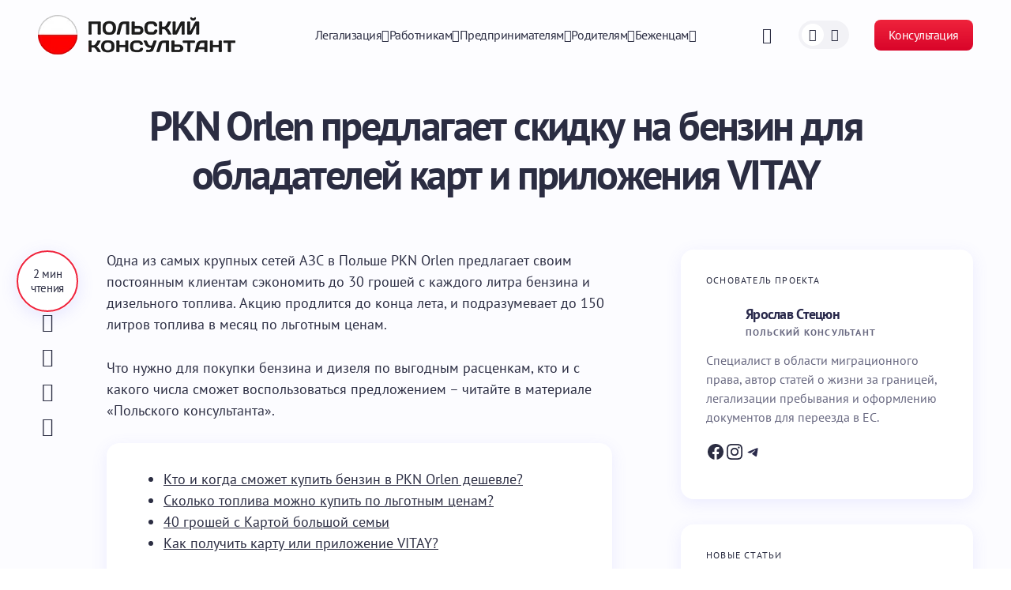

--- FILE ---
content_type: text/html; charset=UTF-8
request_url: https://poland-consult.com/polezno-znat/avtolyubitelyam/orlen-30-groshej-skidka-do-310822.html
body_size: 115073
content:
<!doctype html>
<html lang="ru-RU" prefix="og: https://ogp.me/ns#">
<head><meta charset="UTF-8" /><script>if(navigator.userAgent.match(/MSIE|Internet Explorer/i)||navigator.userAgent.match(/Trident\/7\..*?rv:11/i)){var href=document.location.href;if(!href.match(/[?&]nowprocket/)){if(href.indexOf("?")==-1){if(href.indexOf("#")==-1){document.location.href=href+"?nowprocket=1"}else{document.location.href=href.replace("#","?nowprocket=1#")}}else{if(href.indexOf("#")==-1){document.location.href=href+"&nowprocket=1"}else{document.location.href=href.replace("#","&nowprocket=1#")}}}}</script><script>(()=>{class RocketLazyLoadScripts{constructor(){this.v="2.0.4",this.userEvents=["keydown","keyup","mousedown","mouseup","mousemove","mouseover","mouseout","touchmove","touchstart","touchend","touchcancel","wheel","click","dblclick","input"],this.attributeEvents=["onblur","onclick","oncontextmenu","ondblclick","onfocus","onmousedown","onmouseenter","onmouseleave","onmousemove","onmouseout","onmouseover","onmouseup","onmousewheel","onscroll","onsubmit"]}async t(){this.i(),this.o(),/iP(ad|hone)/.test(navigator.userAgent)&&this.h(),this.u(),this.l(this),this.m(),this.k(this),this.p(this),this._(),await Promise.all([this.R(),this.L()]),this.lastBreath=Date.now(),this.S(this),this.P(),this.D(),this.O(),this.M(),await this.C(this.delayedScripts.normal),await this.C(this.delayedScripts.defer),await this.C(this.delayedScripts.async),await this.T(),await this.F(),await this.j(),await this.A(),window.dispatchEvent(new Event("rocket-allScriptsLoaded")),this.everythingLoaded=!0,this.lastTouchEnd&&await new Promise(t=>setTimeout(t,500-Date.now()+this.lastTouchEnd)),this.I(),this.H(),this.U(),this.W()}i(){this.CSPIssue=sessionStorage.getItem("rocketCSPIssue"),document.addEventListener("securitypolicyviolation",t=>{this.CSPIssue||"script-src-elem"!==t.violatedDirective||"data"!==t.blockedURI||(this.CSPIssue=!0,sessionStorage.setItem("rocketCSPIssue",!0))},{isRocket:!0})}o(){window.addEventListener("pageshow",t=>{this.persisted=t.persisted,this.realWindowLoadedFired=!0},{isRocket:!0}),window.addEventListener("pagehide",()=>{this.onFirstUserAction=null},{isRocket:!0})}h(){let t;function e(e){t=e}window.addEventListener("touchstart",e,{isRocket:!0}),window.addEventListener("touchend",function i(o){o.changedTouches[0]&&t.changedTouches[0]&&Math.abs(o.changedTouches[0].pageX-t.changedTouches[0].pageX)<10&&Math.abs(o.changedTouches[0].pageY-t.changedTouches[0].pageY)<10&&o.timeStamp-t.timeStamp<200&&(window.removeEventListener("touchstart",e,{isRocket:!0}),window.removeEventListener("touchend",i,{isRocket:!0}),"INPUT"===o.target.tagName&&"text"===o.target.type||(o.target.dispatchEvent(new TouchEvent("touchend",{target:o.target,bubbles:!0})),o.target.dispatchEvent(new MouseEvent("mouseover",{target:o.target,bubbles:!0})),o.target.dispatchEvent(new PointerEvent("click",{target:o.target,bubbles:!0,cancelable:!0,detail:1,clientX:o.changedTouches[0].clientX,clientY:o.changedTouches[0].clientY})),event.preventDefault()))},{isRocket:!0})}q(t){this.userActionTriggered||("mousemove"!==t.type||this.firstMousemoveIgnored?"keyup"===t.type||"mouseover"===t.type||"mouseout"===t.type||(this.userActionTriggered=!0,this.onFirstUserAction&&this.onFirstUserAction()):this.firstMousemoveIgnored=!0),"click"===t.type&&t.preventDefault(),t.stopPropagation(),t.stopImmediatePropagation(),"touchstart"===this.lastEvent&&"touchend"===t.type&&(this.lastTouchEnd=Date.now()),"click"===t.type&&(this.lastTouchEnd=0),this.lastEvent=t.type,t.composedPath&&t.composedPath()[0].getRootNode()instanceof ShadowRoot&&(t.rocketTarget=t.composedPath()[0]),this.savedUserEvents.push(t)}u(){this.savedUserEvents=[],this.userEventHandler=this.q.bind(this),this.userEvents.forEach(t=>window.addEventListener(t,this.userEventHandler,{passive:!1,isRocket:!0})),document.addEventListener("visibilitychange",this.userEventHandler,{isRocket:!0})}U(){this.userEvents.forEach(t=>window.removeEventListener(t,this.userEventHandler,{passive:!1,isRocket:!0})),document.removeEventListener("visibilitychange",this.userEventHandler,{isRocket:!0}),this.savedUserEvents.forEach(t=>{(t.rocketTarget||t.target).dispatchEvent(new window[t.constructor.name](t.type,t))})}m(){const t="return false",e=Array.from(this.attributeEvents,t=>"data-rocket-"+t),i="["+this.attributeEvents.join("],[")+"]",o="[data-rocket-"+this.attributeEvents.join("],[data-rocket-")+"]",s=(e,i,o)=>{o&&o!==t&&(e.setAttribute("data-rocket-"+i,o),e["rocket"+i]=new Function("event",o),e.setAttribute(i,t))};new MutationObserver(t=>{for(const n of t)"attributes"===n.type&&(n.attributeName.startsWith("data-rocket-")||this.everythingLoaded?n.attributeName.startsWith("data-rocket-")&&this.everythingLoaded&&this.N(n.target,n.attributeName.substring(12)):s(n.target,n.attributeName,n.target.getAttribute(n.attributeName))),"childList"===n.type&&n.addedNodes.forEach(t=>{if(t.nodeType===Node.ELEMENT_NODE)if(this.everythingLoaded)for(const i of[t,...t.querySelectorAll(o)])for(const t of i.getAttributeNames())e.includes(t)&&this.N(i,t.substring(12));else for(const e of[t,...t.querySelectorAll(i)])for(const t of e.getAttributeNames())this.attributeEvents.includes(t)&&s(e,t,e.getAttribute(t))})}).observe(document,{subtree:!0,childList:!0,attributeFilter:[...this.attributeEvents,...e]})}I(){this.attributeEvents.forEach(t=>{document.querySelectorAll("[data-rocket-"+t+"]").forEach(e=>{this.N(e,t)})})}N(t,e){const i=t.getAttribute("data-rocket-"+e);i&&(t.setAttribute(e,i),t.removeAttribute("data-rocket-"+e))}k(t){Object.defineProperty(HTMLElement.prototype,"onclick",{get(){return this.rocketonclick||null},set(e){this.rocketonclick=e,this.setAttribute(t.everythingLoaded?"onclick":"data-rocket-onclick","this.rocketonclick(event)")}})}S(t){function e(e,i){let o=e[i];e[i]=null,Object.defineProperty(e,i,{get:()=>o,set(s){t.everythingLoaded?o=s:e["rocket"+i]=o=s}})}e(document,"onreadystatechange"),e(window,"onload"),e(window,"onpageshow");try{Object.defineProperty(document,"readyState",{get:()=>t.rocketReadyState,set(e){t.rocketReadyState=e},configurable:!0}),document.readyState="loading"}catch(t){console.log("WPRocket DJE readyState conflict, bypassing")}}l(t){this.originalAddEventListener=EventTarget.prototype.addEventListener,this.originalRemoveEventListener=EventTarget.prototype.removeEventListener,this.savedEventListeners=[],EventTarget.prototype.addEventListener=function(e,i,o){o&&o.isRocket||!t.B(e,this)&&!t.userEvents.includes(e)||t.B(e,this)&&!t.userActionTriggered||e.startsWith("rocket-")||t.everythingLoaded?t.originalAddEventListener.call(this,e,i,o):(t.savedEventListeners.push({target:this,remove:!1,type:e,func:i,options:o}),"mouseenter"!==e&&"mouseleave"!==e||t.originalAddEventListener.call(this,e,t.savedUserEvents.push,o))},EventTarget.prototype.removeEventListener=function(e,i,o){o&&o.isRocket||!t.B(e,this)&&!t.userEvents.includes(e)||t.B(e,this)&&!t.userActionTriggered||e.startsWith("rocket-")||t.everythingLoaded?t.originalRemoveEventListener.call(this,e,i,o):t.savedEventListeners.push({target:this,remove:!0,type:e,func:i,options:o})}}J(t,e){this.savedEventListeners=this.savedEventListeners.filter(i=>{let o=i.type,s=i.target||window;return e!==o||t!==s||(this.B(o,s)&&(i.type="rocket-"+o),this.$(i),!1)})}H(){EventTarget.prototype.addEventListener=this.originalAddEventListener,EventTarget.prototype.removeEventListener=this.originalRemoveEventListener,this.savedEventListeners.forEach(t=>this.$(t))}$(t){t.remove?this.originalRemoveEventListener.call(t.target,t.type,t.func,t.options):this.originalAddEventListener.call(t.target,t.type,t.func,t.options)}p(t){let e;function i(e){return t.everythingLoaded?e:e.split(" ").map(t=>"load"===t||t.startsWith("load.")?"rocket-jquery-load":t).join(" ")}function o(o){function s(e){const s=o.fn[e];o.fn[e]=o.fn.init.prototype[e]=function(){return this[0]===window&&t.userActionTriggered&&("string"==typeof arguments[0]||arguments[0]instanceof String?arguments[0]=i(arguments[0]):"object"==typeof arguments[0]&&Object.keys(arguments[0]).forEach(t=>{const e=arguments[0][t];delete arguments[0][t],arguments[0][i(t)]=e})),s.apply(this,arguments),this}}if(o&&o.fn&&!t.allJQueries.includes(o)){const e={DOMContentLoaded:[],"rocket-DOMContentLoaded":[]};for(const t in e)document.addEventListener(t,()=>{e[t].forEach(t=>t())},{isRocket:!0});o.fn.ready=o.fn.init.prototype.ready=function(i){function s(){parseInt(o.fn.jquery)>2?setTimeout(()=>i.bind(document)(o)):i.bind(document)(o)}return"function"==typeof i&&(t.realDomReadyFired?!t.userActionTriggered||t.fauxDomReadyFired?s():e["rocket-DOMContentLoaded"].push(s):e.DOMContentLoaded.push(s)),o([])},s("on"),s("one"),s("off"),t.allJQueries.push(o)}e=o}t.allJQueries=[],o(window.jQuery),Object.defineProperty(window,"jQuery",{get:()=>e,set(t){o(t)}})}P(){const t=new Map;document.write=document.writeln=function(e){const i=document.currentScript,o=document.createRange(),s=i.parentElement;let n=t.get(i);void 0===n&&(n=i.nextSibling,t.set(i,n));const c=document.createDocumentFragment();o.setStart(c,0),c.appendChild(o.createContextualFragment(e)),s.insertBefore(c,n)}}async R(){return new Promise(t=>{this.userActionTriggered?t():this.onFirstUserAction=t})}async L(){return new Promise(t=>{document.addEventListener("DOMContentLoaded",()=>{this.realDomReadyFired=!0,t()},{isRocket:!0})})}async j(){return this.realWindowLoadedFired?Promise.resolve():new Promise(t=>{window.addEventListener("load",t,{isRocket:!0})})}M(){this.pendingScripts=[];this.scriptsMutationObserver=new MutationObserver(t=>{for(const e of t)e.addedNodes.forEach(t=>{"SCRIPT"!==t.tagName||t.noModule||t.isWPRocket||this.pendingScripts.push({script:t,promise:new Promise(e=>{const i=()=>{const i=this.pendingScripts.findIndex(e=>e.script===t);i>=0&&this.pendingScripts.splice(i,1),e()};t.addEventListener("load",i,{isRocket:!0}),t.addEventListener("error",i,{isRocket:!0}),setTimeout(i,1e3)})})})}),this.scriptsMutationObserver.observe(document,{childList:!0,subtree:!0})}async F(){await this.X(),this.pendingScripts.length?(await this.pendingScripts[0].promise,await this.F()):this.scriptsMutationObserver.disconnect()}D(){this.delayedScripts={normal:[],async:[],defer:[]},document.querySelectorAll("script[type$=rocketlazyloadscript]").forEach(t=>{t.hasAttribute("data-rocket-src")?t.hasAttribute("async")&&!1!==t.async?this.delayedScripts.async.push(t):t.hasAttribute("defer")&&!1!==t.defer||"module"===t.getAttribute("data-rocket-type")?this.delayedScripts.defer.push(t):this.delayedScripts.normal.push(t):this.delayedScripts.normal.push(t)})}async _(){await this.L();let t=[];document.querySelectorAll("script[type$=rocketlazyloadscript][data-rocket-src]").forEach(e=>{let i=e.getAttribute("data-rocket-src");if(i&&!i.startsWith("data:")){i.startsWith("//")&&(i=location.protocol+i);try{const o=new URL(i).origin;o!==location.origin&&t.push({src:o,crossOrigin:e.crossOrigin||"module"===e.getAttribute("data-rocket-type")})}catch(t){}}}),t=[...new Map(t.map(t=>[JSON.stringify(t),t])).values()],this.Y(t,"preconnect")}async G(t){if(await this.K(),!0!==t.noModule||!("noModule"in HTMLScriptElement.prototype))return new Promise(e=>{let i;function o(){(i||t).setAttribute("data-rocket-status","executed"),e()}try{if(navigator.userAgent.includes("Firefox/")||""===navigator.vendor||this.CSPIssue)i=document.createElement("script"),[...t.attributes].forEach(t=>{let e=t.nodeName;"type"!==e&&("data-rocket-type"===e&&(e="type"),"data-rocket-src"===e&&(e="src"),i.setAttribute(e,t.nodeValue))}),t.text&&(i.text=t.text),t.nonce&&(i.nonce=t.nonce),i.hasAttribute("src")?(i.addEventListener("load",o,{isRocket:!0}),i.addEventListener("error",()=>{i.setAttribute("data-rocket-status","failed-network"),e()},{isRocket:!0}),setTimeout(()=>{i.isConnected||e()},1)):(i.text=t.text,o()),i.isWPRocket=!0,t.parentNode.replaceChild(i,t);else{const i=t.getAttribute("data-rocket-type"),s=t.getAttribute("data-rocket-src");i?(t.type=i,t.removeAttribute("data-rocket-type")):t.removeAttribute("type"),t.addEventListener("load",o,{isRocket:!0}),t.addEventListener("error",i=>{this.CSPIssue&&i.target.src.startsWith("data:")?(console.log("WPRocket: CSP fallback activated"),t.removeAttribute("src"),this.G(t).then(e)):(t.setAttribute("data-rocket-status","failed-network"),e())},{isRocket:!0}),s?(t.fetchPriority="high",t.removeAttribute("data-rocket-src"),t.src=s):t.src="data:text/javascript;base64,"+window.btoa(unescape(encodeURIComponent(t.text)))}}catch(i){t.setAttribute("data-rocket-status","failed-transform"),e()}});t.setAttribute("data-rocket-status","skipped")}async C(t){const e=t.shift();return e?(e.isConnected&&await this.G(e),this.C(t)):Promise.resolve()}O(){this.Y([...this.delayedScripts.normal,...this.delayedScripts.defer,...this.delayedScripts.async],"preload")}Y(t,e){this.trash=this.trash||[];let i=!0;var o=document.createDocumentFragment();t.forEach(t=>{const s=t.getAttribute&&t.getAttribute("data-rocket-src")||t.src;if(s&&!s.startsWith("data:")){const n=document.createElement("link");n.href=s,n.rel=e,"preconnect"!==e&&(n.as="script",n.fetchPriority=i?"high":"low"),t.getAttribute&&"module"===t.getAttribute("data-rocket-type")&&(n.crossOrigin=!0),t.crossOrigin&&(n.crossOrigin=t.crossOrigin),t.integrity&&(n.integrity=t.integrity),t.nonce&&(n.nonce=t.nonce),o.appendChild(n),this.trash.push(n),i=!1}}),document.head.appendChild(o)}W(){this.trash.forEach(t=>t.remove())}async T(){try{document.readyState="interactive"}catch(t){}this.fauxDomReadyFired=!0;try{await this.K(),this.J(document,"readystatechange"),document.dispatchEvent(new Event("rocket-readystatechange")),await this.K(),document.rocketonreadystatechange&&document.rocketonreadystatechange(),await this.K(),this.J(document,"DOMContentLoaded"),document.dispatchEvent(new Event("rocket-DOMContentLoaded")),await this.K(),this.J(window,"DOMContentLoaded"),window.dispatchEvent(new Event("rocket-DOMContentLoaded"))}catch(t){console.error(t)}}async A(){try{document.readyState="complete"}catch(t){}try{await this.K(),this.J(document,"readystatechange"),document.dispatchEvent(new Event("rocket-readystatechange")),await this.K(),document.rocketonreadystatechange&&document.rocketonreadystatechange(),await this.K(),this.J(window,"load"),window.dispatchEvent(new Event("rocket-load")),await this.K(),window.rocketonload&&window.rocketonload(),await this.K(),this.allJQueries.forEach(t=>t(window).trigger("rocket-jquery-load")),await this.K(),this.J(window,"pageshow");const t=new Event("rocket-pageshow");t.persisted=this.persisted,window.dispatchEvent(t),await this.K(),window.rocketonpageshow&&window.rocketonpageshow({persisted:this.persisted})}catch(t){console.error(t)}}async K(){Date.now()-this.lastBreath>45&&(await this.X(),this.lastBreath=Date.now())}async X(){return document.hidden?new Promise(t=>setTimeout(t)):new Promise(t=>requestAnimationFrame(t))}B(t,e){return e===document&&"readystatechange"===t||(e===document&&"DOMContentLoaded"===t||(e===window&&"DOMContentLoaded"===t||(e===window&&"load"===t||e===window&&"pageshow"===t)))}static run(){(new RocketLazyLoadScripts).t()}}RocketLazyLoadScripts.run()})();</script>
	
	<meta name="viewport" content="width=device-width, initial-scale=1" />
	<link rel="profile" href="https://gmpg.org/xfn/11" />

		<style></style>
	<link rel="alternate" hreflang="ru" href="https://poland-consult.com/polezno-znat/avtolyubitelyam/orlen-30-groshej-skidka-do-310822.html" />
<link rel="alternate" hreflang="x-default" href="https://poland-consult.com/polezno-znat/avtolyubitelyam/orlen-30-groshej-skidka-do-310822.html" />

<!-- Поисковая оптимизация от Rank Math Pro - https://rankmath.com/ -->
<title>Купить бензин на 30 гр/л дешевле можно в Польше на заправках Orlen</title>
<link data-rocket-prefetch href="https://fonts.googleapis.com" rel="dns-prefetch">
<link data-rocket-prefetch href="https://www.youtube.com" rel="dns-prefetch">
<link data-rocket-preload as="style" href="https://fonts.googleapis.com/css?family=PT%20Sans%3A400%2C400i%2C700%2C700i&#038;subset=latin%2Clatin-ext%2Ccyrillic%2Ccyrillic-ext%2Cvietnamese&#038;display=swap" rel="preload">
<link href="https://fonts.googleapis.com/css?family=PT%20Sans%3A400%2C400i%2C700%2C700i&#038;subset=latin%2Clatin-ext%2Ccyrillic%2Ccyrillic-ext%2Cvietnamese&#038;display=swap" media="print" onload="this.media=&#039;all&#039;" rel="stylesheet">
<style id="wpr-usedcss">img:is([sizes=auto i],[sizes^="auto," i]){contain-intrinsic-size:3000px 1500px}img.emoji{display:inline!important;border:none!important;box-shadow:none!important;height:1em!important;width:1em!important;margin:0 .07em!important;vertical-align:-.1em!important;background:0 0!important;padding:0!important}.wp-block-avatar{line-height:0}.wp-block-avatar,.wp-block-avatar img{box-sizing:border-box}:where(.wp-block-button__link){border-radius:9999px;box-shadow:none;padding:calc(.667em + 2px) calc(1.333em + 2px);text-decoration:none}:root :where(.wp-block-button .wp-block-button__link.is-style-outline),:root :where(.wp-block-button.is-style-outline>.wp-block-button__link){border:2px solid;padding:.667em 1.333em}:root :where(.wp-block-button .wp-block-button__link.is-style-outline:not(.has-text-color)),:root :where(.wp-block-button.is-style-outline>.wp-block-button__link:not(.has-text-color)){color:currentColor}:root :where(.wp-block-button .wp-block-button__link.is-style-outline:not(.has-background)),:root :where(.wp-block-button.is-style-outline>.wp-block-button__link:not(.has-background)){background-color:initial;background-image:none}:where(.wp-block-calendar table:not(.has-background) th){background:#ddd}.wp-block-columns{align-items:normal!important;box-sizing:border-box;display:flex;flex-wrap:wrap!important}@media (min-width:782px){.wp-block-columns{flex-wrap:nowrap!important}}@media (max-width:781px){.wp-block-columns:not(.is-not-stacked-on-mobile)>.wp-block-column{flex-basis:100%!important}}@media (min-width:782px){.wp-block-columns:not(.is-not-stacked-on-mobile)>.wp-block-column{flex-basis:0;flex-grow:1}.wp-block-columns:not(.is-not-stacked-on-mobile)>.wp-block-column[style*=flex-basis]{flex-grow:0}}.wp-block-columns.is-not-stacked-on-mobile{flex-wrap:nowrap!important}.wp-block-columns.is-not-stacked-on-mobile>.wp-block-column{flex-basis:0;flex-grow:1}.wp-block-columns.is-not-stacked-on-mobile>.wp-block-column[style*=flex-basis]{flex-grow:0}:where(.wp-block-columns){margin-bottom:1.75em}:where(.wp-block-columns.has-background){padding:1.25em 2.375em}.wp-block-column{flex-grow:1;min-width:0;overflow-wrap:break-word;word-break:break-word}:where(.wp-block-post-comments input[type=submit]){border:none}:where(.wp-block-cover-image:not(.has-text-color)),:where(.wp-block-cover:not(.has-text-color)){color:#fff}:where(.wp-block-cover-image.is-light:not(.has-text-color)),:where(.wp-block-cover.is-light:not(.has-text-color)){color:#000}:root :where(.wp-block-cover h1:not(.has-text-color)),:root :where(.wp-block-cover h2:not(.has-text-color)),:root :where(.wp-block-cover h3:not(.has-text-color)),:root :where(.wp-block-cover h4:not(.has-text-color)),:root :where(.wp-block-cover h5:not(.has-text-color)),:root :where(.wp-block-cover h6:not(.has-text-color)),:root :where(.wp-block-cover p:not(.has-text-color)){color:inherit}:where(.wp-block-file){margin-bottom:1.5em}:where(.wp-block-file__button){border-radius:2em;display:inline-block;padding:.5em 1em}:where(.wp-block-file__button):is(a):active,:where(.wp-block-file__button):is(a):focus,:where(.wp-block-file__button):is(a):hover,:where(.wp-block-file__button):is(a):visited{box-shadow:none;color:#fff;opacity:.85;text-decoration:none}.wp-block-group{box-sizing:border-box}:where(.wp-block-group.wp-block-group-is-layout-constrained){position:relative}.wp-block-image>a,.wp-block-image>figure>a{display:inline-block}.wp-block-image img{box-sizing:border-box;height:auto;max-width:100%;vertical-align:bottom}.wp-block-image[style*=border-radius] img,.wp-block-image[style*=border-radius]>a{border-radius:inherit}.wp-block-image.has-custom-border img{box-sizing:border-box}.wp-block-image.alignfull>a,.wp-block-image.alignwide>a{width:100%}.wp-block-image.alignfull img,.wp-block-image.alignwide img{height:auto;width:100%}.wp-block-image :where(figcaption){margin-bottom:1em;margin-top:.5em}:root :where(.wp-block-image.is-style-rounded img,.wp-block-image .is-style-rounded img){border-radius:9999px}.wp-block-image figure{margin:0}@keyframes show-content-image{0%{visibility:hidden}99%{visibility:hidden}to{visibility:visible}}:where(.wp-block-latest-comments:not([style*=line-height] .wp-block-latest-comments__comment)){line-height:1.1}:where(.wp-block-latest-comments:not([style*=line-height] .wp-block-latest-comments__comment-excerpt p)){line-height:1.8}.wp-block-latest-posts{box-sizing:border-box}.wp-block-latest-posts.wp-block-latest-posts__list{list-style:none}.wp-block-latest-posts.wp-block-latest-posts__list li{clear:both;overflow-wrap:break-word}:root :where(.wp-block-latest-posts.is-grid){padding:0}:root :where(.wp-block-latest-posts.wp-block-latest-posts__list){padding-left:0}.wp-block-latest-posts__featured-image a{display:inline-block}.wp-block-latest-posts__featured-image img{height:auto;max-width:100%;width:auto}ol,ul{box-sizing:border-box}:root :where(.wp-block-list.has-background){padding:1.25em 2.375em}:where(.wp-block-navigation.has-background .wp-block-navigation-item a:not(.wp-element-button)),:where(.wp-block-navigation.has-background .wp-block-navigation-submenu a:not(.wp-element-button)){padding:.5em 1em}:where(.wp-block-navigation .wp-block-navigation__submenu-container .wp-block-navigation-item a:not(.wp-element-button)),:where(.wp-block-navigation .wp-block-navigation__submenu-container .wp-block-navigation-submenu a:not(.wp-element-button)),:where(.wp-block-navigation .wp-block-navigation__submenu-container .wp-block-navigation-submenu button.wp-block-navigation-item__content),:where(.wp-block-navigation .wp-block-navigation__submenu-container .wp-block-pages-list__item button.wp-block-navigation-item__content){padding:.5em 1em}:root :where(p.has-background){padding:1.25em 2.375em}:where(p.has-text-color:not(.has-link-color)) a{color:inherit}:where(.wp-block-post-comments-form) input:not([type=submit]),:where(.wp-block-post-comments-form) textarea{border:1px solid #949494;font-family:inherit;font-size:1em}:where(.wp-block-post-comments-form) input:where(:not([type=submit]):not([type=checkbox])),:where(.wp-block-post-comments-form) textarea{padding:calc(.667em + 2px)}:where(.wp-block-post-excerpt){box-sizing:border-box;margin-bottom:var(--wp--style--block-gap);margin-top:var(--wp--style--block-gap)}:where(.wp-block-preformatted.has-background){padding:1.25em 2.375em}:where(.wp-block-search__button){border:1px solid #ccc;padding:6px 10px}:where(.wp-block-search__input){font-family:inherit;font-size:inherit;font-style:inherit;font-weight:inherit;letter-spacing:inherit;line-height:inherit;text-transform:inherit}:where(.wp-block-search__button-inside .wp-block-search__inside-wrapper){border:1px solid #949494;box-sizing:border-box;padding:4px}:where(.wp-block-search__button-inside .wp-block-search__inside-wrapper) .wp-block-search__input{border:none;border-radius:0;padding:0 4px}:where(.wp-block-search__button-inside .wp-block-search__inside-wrapper) .wp-block-search__input:focus{outline:0}:where(.wp-block-search__button-inside .wp-block-search__inside-wrapper) :where(.wp-block-search__button){padding:4px 8px}:root :where(.wp-block-separator.is-style-dots){height:auto;line-height:1;text-align:center}:root :where(.wp-block-separator.is-style-dots):before{color:currentColor;content:"···";font-family:serif;font-size:1.5em;letter-spacing:2em;padding-left:2em}:root :where(.wp-block-site-logo.is-style-rounded){border-radius:9999px}.wp-block-social-links{background:0 0;box-sizing:border-box;margin-left:0;padding-left:0;padding-right:0;text-indent:0}.wp-block-social-links .wp-social-link a,.wp-block-social-links .wp-social-link a:hover{border-bottom:0;box-shadow:none;text-decoration:none}.wp-block-social-links .wp-social-link svg{height:1em;width:1em}.wp-block-social-links .wp-social-link span:not(.screen-reader-text){font-size:.65em;margin-left:.5em;margin-right:.5em}.wp-block-social-links,.wp-block-social-links.has-normal-icon-size{font-size:24px}.wp-block-social-link{border-radius:9999px;display:block;height:auto}@media not (prefers-reduced-motion){.wp-block-image img.hide{visibility:hidden}.wp-block-image img.show{animation:.4s show-content-image}.wp-block-social-link{transition:transform .1s ease}}.wp-block-social-link a{align-items:center;display:flex;line-height:0}.wp-block-social-link:hover{transform:scale(1.1)}.wp-block-social-links .wp-block-social-link.wp-social-link{display:inline-block;margin:0;padding:0}.wp-block-social-links .wp-block-social-link.wp-social-link .wp-block-social-link-anchor,.wp-block-social-links .wp-block-social-link.wp-social-link .wp-block-social-link-anchor svg,.wp-block-social-links .wp-block-social-link.wp-social-link .wp-block-social-link-anchor:active,.wp-block-social-links .wp-block-social-link.wp-social-link .wp-block-social-link-anchor:hover,.wp-block-social-links .wp-block-social-link.wp-social-link .wp-block-social-link-anchor:visited{color:currentColor;fill:currentColor}:where(.wp-block-social-links:not(.is-style-logos-only)) .wp-social-link{background-color:#f0f0f0;color:#444}:where(.wp-block-social-links:not(.is-style-logos-only)) .wp-social-link-amazon{background-color:#f90;color:#fff}:where(.wp-block-social-links:not(.is-style-logos-only)) .wp-social-link-bandcamp{background-color:#1ea0c3;color:#fff}:where(.wp-block-social-links:not(.is-style-logos-only)) .wp-social-link-behance{background-color:#0757fe;color:#fff}:where(.wp-block-social-links:not(.is-style-logos-only)) .wp-social-link-bluesky{background-color:#0a7aff;color:#fff}:where(.wp-block-social-links:not(.is-style-logos-only)) .wp-social-link-codepen{background-color:#1e1f26;color:#fff}:where(.wp-block-social-links:not(.is-style-logos-only)) .wp-social-link-deviantart{background-color:#02e49b;color:#fff}:where(.wp-block-social-links:not(.is-style-logos-only)) .wp-social-link-discord{background-color:#5865f2;color:#fff}:where(.wp-block-social-links:not(.is-style-logos-only)) .wp-social-link-dribbble{background-color:#e94c89;color:#fff}:where(.wp-block-social-links:not(.is-style-logos-only)) .wp-social-link-dropbox{background-color:#4280ff;color:#fff}:where(.wp-block-social-links:not(.is-style-logos-only)) .wp-social-link-etsy{background-color:#f45800;color:#fff}:where(.wp-block-social-links:not(.is-style-logos-only)) .wp-social-link-facebook{background-color:#0866ff;color:#fff}:where(.wp-block-social-links:not(.is-style-logos-only)) .wp-social-link-fivehundredpx{background-color:#000;color:#fff}:where(.wp-block-social-links:not(.is-style-logos-only)) .wp-social-link-flickr{background-color:#0461dd;color:#fff}:where(.wp-block-social-links:not(.is-style-logos-only)) .wp-social-link-foursquare{background-color:#e65678;color:#fff}:where(.wp-block-social-links:not(.is-style-logos-only)) .wp-social-link-github{background-color:#24292d;color:#fff}:where(.wp-block-social-links:not(.is-style-logos-only)) .wp-social-link-goodreads{background-color:#eceadd;color:#382110}:where(.wp-block-social-links:not(.is-style-logos-only)) .wp-social-link-google{background-color:#ea4434;color:#fff}:where(.wp-block-social-links:not(.is-style-logos-only)) .wp-social-link-gravatar{background-color:#1d4fc4;color:#fff}:where(.wp-block-social-links:not(.is-style-logos-only)) .wp-social-link-instagram{background-color:#f00075;color:#fff}:where(.wp-block-social-links:not(.is-style-logos-only)) .wp-social-link-lastfm{background-color:#e21b24;color:#fff}:where(.wp-block-social-links:not(.is-style-logos-only)) .wp-social-link-linkedin{background-color:#0d66c2;color:#fff}:where(.wp-block-social-links:not(.is-style-logos-only)) .wp-social-link-mastodon{background-color:#3288d4;color:#fff}:where(.wp-block-social-links:not(.is-style-logos-only)) .wp-social-link-medium{background-color:#000;color:#fff}:where(.wp-block-social-links:not(.is-style-logos-only)) .wp-social-link-meetup{background-color:#f6405f;color:#fff}:where(.wp-block-social-links:not(.is-style-logos-only)) .wp-social-link-patreon{background-color:#000;color:#fff}:where(.wp-block-social-links:not(.is-style-logos-only)) .wp-social-link-pinterest{background-color:#e60122;color:#fff}:where(.wp-block-social-links:not(.is-style-logos-only)) .wp-social-link-pocket{background-color:#ef4155;color:#fff}:where(.wp-block-social-links:not(.is-style-logos-only)) .wp-social-link-reddit{background-color:#ff4500;color:#fff}:where(.wp-block-social-links:not(.is-style-logos-only)) .wp-social-link-skype{background-color:#0478d7;color:#fff}:where(.wp-block-social-links:not(.is-style-logos-only)) .wp-social-link-snapchat{background-color:#fefc00;color:#fff;stroke:#000}:where(.wp-block-social-links:not(.is-style-logos-only)) .wp-social-link-soundcloud{background-color:#ff5600;color:#fff}:where(.wp-block-social-links:not(.is-style-logos-only)) .wp-social-link-spotify{background-color:#1bd760;color:#fff}:where(.wp-block-social-links:not(.is-style-logos-only)) .wp-social-link-telegram{background-color:#2aabee;color:#fff}:where(.wp-block-social-links:not(.is-style-logos-only)) .wp-social-link-threads{background-color:#000;color:#fff}:where(.wp-block-social-links:not(.is-style-logos-only)) .wp-social-link-tiktok{background-color:#000;color:#fff}:where(.wp-block-social-links:not(.is-style-logos-only)) .wp-social-link-tumblr{background-color:#011835;color:#fff}:where(.wp-block-social-links:not(.is-style-logos-only)) .wp-social-link-twitch{background-color:#6440a4;color:#fff}:where(.wp-block-social-links:not(.is-style-logos-only)) .wp-social-link-twitter{background-color:#1da1f2;color:#fff}:where(.wp-block-social-links:not(.is-style-logos-only)) .wp-social-link-vimeo{background-color:#1eb7ea;color:#fff}:where(.wp-block-social-links:not(.is-style-logos-only)) .wp-social-link-vk{background-color:#4680c2;color:#fff}:where(.wp-block-social-links:not(.is-style-logos-only)) .wp-social-link-wordpress{background-color:#3499cd;color:#fff}:where(.wp-block-social-links:not(.is-style-logos-only)) .wp-social-link-whatsapp{background-color:#25d366;color:#fff}:where(.wp-block-social-links:not(.is-style-logos-only)) .wp-social-link-x{background-color:#000;color:#fff}:where(.wp-block-social-links:not(.is-style-logos-only)) .wp-social-link-yelp{background-color:#d32422;color:#fff}:where(.wp-block-social-links:not(.is-style-logos-only)) .wp-social-link-youtube{background-color:red;color:#fff}:where(.wp-block-social-links.is-style-logos-only) .wp-social-link{background:0 0}:where(.wp-block-social-links.is-style-logos-only) .wp-social-link svg{height:1.25em;width:1.25em}:where(.wp-block-social-links.is-style-logos-only) .wp-social-link-amazon{color:#f90}:where(.wp-block-social-links.is-style-logos-only) .wp-social-link-bandcamp{color:#1ea0c3}:where(.wp-block-social-links.is-style-logos-only) .wp-social-link-behance{color:#0757fe}:where(.wp-block-social-links.is-style-logos-only) .wp-social-link-bluesky{color:#0a7aff}:where(.wp-block-social-links.is-style-logos-only) .wp-social-link-codepen{color:#1e1f26}:where(.wp-block-social-links.is-style-logos-only) .wp-social-link-deviantart{color:#02e49b}:where(.wp-block-social-links.is-style-logos-only) .wp-social-link-discord{color:#5865f2}:where(.wp-block-social-links.is-style-logos-only) .wp-social-link-dribbble{color:#e94c89}:where(.wp-block-social-links.is-style-logos-only) .wp-social-link-dropbox{color:#4280ff}:where(.wp-block-social-links.is-style-logos-only) .wp-social-link-etsy{color:#f45800}:where(.wp-block-social-links.is-style-logos-only) .wp-social-link-facebook{color:#0866ff}:where(.wp-block-social-links.is-style-logos-only) .wp-social-link-fivehundredpx{color:#000}:where(.wp-block-social-links.is-style-logos-only) .wp-social-link-flickr{color:#0461dd}:where(.wp-block-social-links.is-style-logos-only) .wp-social-link-foursquare{color:#e65678}:where(.wp-block-social-links.is-style-logos-only) .wp-social-link-github{color:#24292d}:where(.wp-block-social-links.is-style-logos-only) .wp-social-link-goodreads{color:#382110}:where(.wp-block-social-links.is-style-logos-only) .wp-social-link-google{color:#ea4434}:where(.wp-block-social-links.is-style-logos-only) .wp-social-link-gravatar{color:#1d4fc4}:where(.wp-block-social-links.is-style-logos-only) .wp-social-link-instagram{color:#f00075}:where(.wp-block-social-links.is-style-logos-only) .wp-social-link-lastfm{color:#e21b24}:where(.wp-block-social-links.is-style-logos-only) .wp-social-link-linkedin{color:#0d66c2}:where(.wp-block-social-links.is-style-logos-only) .wp-social-link-mastodon{color:#3288d4}:where(.wp-block-social-links.is-style-logos-only) .wp-social-link-medium{color:#000}:where(.wp-block-social-links.is-style-logos-only) .wp-social-link-meetup{color:#f6405f}:where(.wp-block-social-links.is-style-logos-only) .wp-social-link-patreon{color:#000}:where(.wp-block-social-links.is-style-logos-only) .wp-social-link-pinterest{color:#e60122}:where(.wp-block-social-links.is-style-logos-only) .wp-social-link-pocket{color:#ef4155}:where(.wp-block-social-links.is-style-logos-only) .wp-social-link-reddit{color:#ff4500}:where(.wp-block-social-links.is-style-logos-only) .wp-social-link-skype{color:#0478d7}:where(.wp-block-social-links.is-style-logos-only) .wp-social-link-snapchat{color:#fff;stroke:#000}:where(.wp-block-social-links.is-style-logos-only) .wp-social-link-soundcloud{color:#ff5600}:where(.wp-block-social-links.is-style-logos-only) .wp-social-link-spotify{color:#1bd760}:where(.wp-block-social-links.is-style-logos-only) .wp-social-link-telegram{color:#2aabee}:where(.wp-block-social-links.is-style-logos-only) .wp-social-link-threads{color:#000}:where(.wp-block-social-links.is-style-logos-only) .wp-social-link-tiktok{color:#000}:where(.wp-block-social-links.is-style-logos-only) .wp-social-link-tumblr{color:#011835}:where(.wp-block-social-links.is-style-logos-only) .wp-social-link-twitch{color:#6440a4}:where(.wp-block-social-links.is-style-logos-only) .wp-social-link-twitter{color:#1da1f2}:where(.wp-block-social-links.is-style-logos-only) .wp-social-link-vimeo{color:#1eb7ea}:where(.wp-block-social-links.is-style-logos-only) .wp-social-link-vk{color:#4680c2}:where(.wp-block-social-links.is-style-logos-only) .wp-social-link-whatsapp{color:#25d366}:where(.wp-block-social-links.is-style-logos-only) .wp-social-link-wordpress{color:#3499cd}:where(.wp-block-social-links.is-style-logos-only) .wp-social-link-x{color:#000}:where(.wp-block-social-links.is-style-logos-only) .wp-social-link-yelp{color:#d32422}:where(.wp-block-social-links.is-style-logos-only) .wp-social-link-youtube{color:red}:root :where(.wp-block-social-links .wp-social-link a){padding:.25em}:root :where(.wp-block-social-links.is-style-logos-only .wp-social-link a){padding:0}:root :where(.wp-block-social-links.is-style-pill-shape .wp-social-link a){padding-left:.6666666667em;padding-right:.6666666667em}:root :where(.wp-block-tag-cloud.is-style-outline){display:flex;flex-wrap:wrap;gap:1ch}:root :where(.wp-block-tag-cloud.is-style-outline a){border:1px solid;font-size:unset!important;margin-right:0;padding:1ch 2ch;text-decoration:none!important}:root :where(.wp-block-table-of-contents){box-sizing:border-box}:where(.wp-block-term-description){box-sizing:border-box;margin-bottom:var(--wp--style--block-gap);margin-top:var(--wp--style--block-gap)}:where(pre.wp-block-verse){font-family:inherit}.entry-content{counter-reset:footnotes}:root{--wp--preset--font-size--normal:16px;--wp--preset--font-size--huge:42px}.has-text-align-right{text-align:right}.screen-reader-text{border:0;clip-path:inset(50%);height:1px;margin:-1px;overflow:hidden;padding:0;position:absolute;width:1px;word-wrap:normal!important}.screen-reader-text:focus{background-color:#ddd;clip-path:none;color:#444;display:block;font-size:1em;height:auto;left:5px;line-height:normal;padding:15px 23px 14px;text-decoration:none;top:5px;width:auto;z-index:100000}html :where(.has-border-color){border-style:solid}html :where([style*=border-top-color]){border-top-style:solid}html :where([style*=border-right-color]){border-right-style:solid}html :where([style*=border-bottom-color]){border-bottom-style:solid}html :where([style*=border-left-color]){border-left-style:solid}html :where([style*=border-width]){border-style:solid}html :where([style*=border-top-width]){border-top-style:solid}html :where([style*=border-right-width]){border-right-style:solid}html :where([style*=border-bottom-width]){border-bottom-style:solid}html :where([style*=border-left-width]){border-left-style:solid}html :where(img[class*=wp-image-]){height:auto;max-width:100%}:where(figure){margin:0 0 1em}html :where(.is-position-sticky){--wp-admin--admin-bar--position-offset:var(--wp-admin--admin-bar--height,0px)}:root{--wp--preset--aspect-ratio--square:1;--wp--preset--aspect-ratio--4-3:4/3;--wp--preset--aspect-ratio--3-4:3/4;--wp--preset--aspect-ratio--3-2:3/2;--wp--preset--aspect-ratio--2-3:2/3;--wp--preset--aspect-ratio--16-9:16/9;--wp--preset--aspect-ratio--9-16:9/16;--wp--preset--color--black:#000000;--wp--preset--color--cyan-bluish-gray:#abb8c3;--wp--preset--color--white:#FFFFFF;--wp--preset--color--pale-pink:#f78da7;--wp--preset--color--vivid-red:#cf2e2e;--wp--preset--color--luminous-vivid-orange:#ff6900;--wp--preset--color--luminous-vivid-amber:#fcb900;--wp--preset--color--light-green-cyan:#7bdcb5;--wp--preset--color--vivid-green-cyan:#00d084;--wp--preset--color--pale-cyan-blue:#8ed1fc;--wp--preset--color--vivid-cyan-blue:#0693e3;--wp--preset--color--vivid-purple:#9b51e0;--wp--preset--color--primary:#2b2d42;--wp--preset--color--secondary:#2b2d42;--wp--preset--color--layout:#FFFFFF;--wp--preset--color--accent:#ef233c;--wp--preset--color--border:#edf2f4;--wp--preset--color--blue:#59BACC;--wp--preset--color--green:#58AD69;--wp--preset--color--orange:#FFBC49;--wp--preset--color--red:#e32c26;--wp--preset--color--gray-50:#f8f9fa;--wp--preset--color--gray-100:#f8f9fa;--wp--preset--color--gray-200:#E1E1E8;--wp--preset--gradient--vivid-cyan-blue-to-vivid-purple:linear-gradient(135deg,rgba(6, 147, 227, 1) 0%,rgb(155, 81, 224) 100%);--wp--preset--gradient--light-green-cyan-to-vivid-green-cyan:linear-gradient(135deg,rgb(122, 220, 180) 0%,rgb(0, 208, 130) 100%);--wp--preset--gradient--luminous-vivid-amber-to-luminous-vivid-orange:linear-gradient(135deg,rgba(252, 185, 0, 1) 0%,rgba(255, 105, 0, 1) 100%);--wp--preset--gradient--luminous-vivid-orange-to-vivid-red:linear-gradient(135deg,rgba(255, 105, 0, 1) 0%,rgb(207, 46, 46) 100%);--wp--preset--gradient--very-light-gray-to-cyan-bluish-gray:linear-gradient(135deg,rgb(238, 238, 238) 0%,rgb(169, 184, 195) 100%);--wp--preset--gradient--cool-to-warm-spectrum:linear-gradient(135deg,rgb(74, 234, 220) 0%,rgb(151, 120, 209) 20%,rgb(207, 42, 186) 40%,rgb(238, 44, 130) 60%,rgb(251, 105, 98) 80%,rgb(254, 248, 76) 100%);--wp--preset--gradient--blush-light-purple:linear-gradient(135deg,rgb(255, 206, 236) 0%,rgb(152, 150, 240) 100%);--wp--preset--gradient--blush-bordeaux:linear-gradient(135deg,rgb(254, 205, 165) 0%,rgb(254, 45, 45) 50%,rgb(107, 0, 62) 100%);--wp--preset--gradient--luminous-dusk:linear-gradient(135deg,rgb(255, 203, 112) 0%,rgb(199, 81, 192) 50%,rgb(65, 88, 208) 100%);--wp--preset--gradient--pale-ocean:linear-gradient(135deg,rgb(255, 245, 203) 0%,rgb(182, 227, 212) 50%,rgb(51, 167, 181) 100%);--wp--preset--gradient--electric-grass:linear-gradient(135deg,rgb(202, 248, 128) 0%,rgb(113, 206, 126) 100%);--wp--preset--gradient--midnight:linear-gradient(135deg,rgb(2, 3, 129) 0%,rgb(40, 116, 252) 100%);--wp--preset--gradient--primary-gradient:var(--cs-color-button);--wp--preset--font-size--small:13px;--wp--preset--font-size--medium:20px;--wp--preset--font-size--large:36px;--wp--preset--font-size--x-large:42px;--wp--preset--spacing--20:0.44rem;--wp--preset--spacing--30:0.67rem;--wp--preset--spacing--40:1rem;--wp--preset--spacing--50:1.5rem;--wp--preset--spacing--60:2.25rem;--wp--preset--spacing--70:3.38rem;--wp--preset--spacing--80:5.06rem;--wp--preset--shadow--natural:6px 6px 9px rgba(0, 0, 0, .2);--wp--preset--shadow--deep:12px 12px 50px rgba(0, 0, 0, .4);--wp--preset--shadow--sharp:6px 6px 0px rgba(0, 0, 0, .2);--wp--preset--shadow--outlined:6px 6px 0px -3px rgba(255, 255, 255, 1),6px 6px rgba(0, 0, 0, 1);--wp--preset--shadow--crisp:6px 6px 0px rgba(0, 0, 0, 1);--wp--preset--shadow--standard:0 5px 25px 0 var(--cs-palete-box-shadow)}:root{--wp--style--global--content-size:824px;--wp--style--global--wide-size:1248px}:where(body){margin:0}:where(.wp-site-blocks)>*{margin-block-start:24px;margin-block-end:0}:where(.wp-site-blocks)>:first-child{margin-block-start:0}:where(.wp-site-blocks)>:last-child{margin-block-end:0}:root{--wp--style--block-gap:24px}:root :where(.is-layout-flow)>:first-child{margin-block-start:0}:root :where(.is-layout-flow)>:last-child{margin-block-end:0}:root :where(.is-layout-flow)>*{margin-block-start:24px;margin-block-end:0}:root :where(.is-layout-constrained)>:first-child{margin-block-start:0}:root :where(.is-layout-constrained)>:last-child{margin-block-end:0}:root :where(.is-layout-constrained)>*{margin-block-start:24px;margin-block-end:0}:root :where(.is-layout-flex){gap:24px}:root :where(.is-layout-grid){gap:24px}.is-layout-constrained>:where(:not(.alignleft):not(.alignright):not(.alignfull)){max-width:var(--wp--style--global--content-size);margin-left:auto!important;margin-right:auto!important}.is-layout-constrained>.alignwide{max-width:var(--wp--style--global--wide-size)}body .is-layout-flex{display:flex}.is-layout-flex{flex-wrap:wrap;align-items:center}.is-layout-flex>:is(*,div){margin:0}body{padding-top:0;padding-right:0;padding-bottom:0;padding-left:0}a:where(:not(.wp-element-button)){text-decoration:underline}:root :where(.wp-element-button,.wp-block-button__link){background-color:#32373c;border-width:0;color:#fff;font-family:inherit;font-size:inherit;line-height:inherit;padding:calc(.667em + 2px) calc(1.333em + 2px);text-decoration:none}.has-primary-color{color:var(--wp--preset--color--primary)!important}.has-secondary-color{color:var(--wp--preset--color--secondary)!important}:root :where(.wp-block-pullquote){font-size:1.5em;line-height:1.6}.popUp-box-expert_plag{position:fixed;width:100%;height:100%;left:0;right:0;top:0;bottom:0;background:rgba(0,0,0,.8);z-index:3900;cursor:pointer;overflow-y:scroll;display:none}.wrapbody-popup-expert_plag{position:relative;top:50%;left:50%;width:335px;margin-top:-220px;margin-left:-167px;padding:35px;border:2px solid #d2bde5;-webkit-border-radius:5px;-moz-border-radius:5px;border-radius:5px;z-index:1050}.title_expert_plag{color:#fff;text-align:center;margin-bottom:25px;font-size:24px;line-height:26px}.wrapbody-popup-expert_plag .item-field{margin-bottom:20px}.wrapbody-popup-expert_plag .item-field input,.wrapbody-popup-expert_plag .item-field textarea{border:1px solid #e9ebee;width:100%;font-size:14px;line-height:16px;padding:10px 20px;background:#fff;-webkit-border-radius:5px;-moz-border-radius:5px;border-radius:5px}.wrapbody-popup-expert_plag .item-field textarea{height:200px}.wrapbody-popup-expert_plag .submit-form input{background:#5bcda8;background:-moz-linear-gradient(left,#5bcda8 0,#8097eb 100%);background:-webkit-linear-gradient(left,#5bcda8 0,#8097eb 100%);background:linear-gradient(to right,#5bcda8 0,#8097eb 100%);display:block;width:100%;padding:17px 10px;font-size:14px;line-height:16px;font-weight:700;text-transform:uppercase;color:#fff;-webkit-border-radius:5px;-moz-border-radius:5px;border-radius:5px;border:0!important}.wrapbody-popup-expert_plag .submit-form input:hover{opacity:.7;-moz-opacity:.7;-khtml-opacity:.7}.wrapbody-popup-expert_plag .hidden-input{display:none}.wrapbody-popup-expert_plag .item-field .error{border-color:#f51616;-moz-box-shadow:1px 1px 6px rgba(245,22,22,.3) inset;-webkit-box-shadow:1px 1px 6px rgba(245,22,22,.3) inset;box-shadow:1px 1px 6px rgba(245,22,22,.3) inset}.popUp-box-expert_plag.form-resultexpert_plag{color:#fff;text-align:center;font-size:16px;line-height:20px}.wrapbody-popup-expert_plag span.close-popUp{position:absolute;right:-25px;top:-25px;width:20px;height:20px;background:var(--wpr-bg-d5a1a586-37a4-4a79-9e5e-aed27e7c562c) center center no-repeat}.wrapbody-popup-expert_plag .bg-fix{position:fixed;left:0;right:0;top:0;bottom:0;z-index:1049}span.openform_expertPlagin-item{background:#5bcda8;background:-moz-linear-gradient(left,#5bcda8 0,#8097eb 100%);background:-webkit-linear-gradient(left,#5bcda8 0,#8097eb 100%);background:linear-gradient(to right,#5bcda8 0,#8097eb 100%);display:inline-block;vertical-align:top;width:215px;padding:17px 10px;font-size:16px;line-height:16px;color:#fff!important;-webkit-border-radius:5px;-moz-border-radius:5px;border-radius:30px;text-align:center;cursor:pointer;margin-top:12px;float:right;text-decoration:none!important}span.openform_expertPlagin-item:hover{opacity:.7;-moz-opacity:.7;-khtml-opacity:.7}@media screen and (max-width:1000px){span.openform_expertPlagin-item{background:#5bcda8;background:-moz-linear-gradient(left,#5bcda8 0,#8097eb 100%);background:-webkit-linear-gradient(left,#5bcda8 0,#8097eb 100%);background:linear-gradient(to right,#5bcda8 0,#8097eb 100%);display:inline-block;vertical-align:top;width:100%;max-width:215px;padding:7px 10px;font-size:16px;line-height:16px;color:#fff;-webkit-border-radius:5px;-moz-border-radius:5px;border-radius:30px;text-align:center;cursor:pointer;margin-top:12px;float:none;text-decoration:none!important}span.openform_expertPlagin-item:hover{opacity:.7;-moz-opacity:.7;-khtml-opacity:.7}span.openform_expertPlagin-item{display:block}}@media screen and (max-width:410px){.wrapbody-popup-expert_plag{width:100%;width:270px;margin-top:-220px;margin-left:-135px}}.kk-star-ratings{display:-webkit-box;display:-webkit-flex;display:-ms-flexbox;display:flex;-webkit-box-align:center;-webkit-align-items:center;-ms-flex-align:center;align-items:center}.kk-star-ratings.kksr-valign-bottom{margin-top:2rem}.kk-star-ratings.kksr-align-center{-webkit-box-pack:center;-webkit-justify-content:center;-ms-flex-pack:center;justify-content:center}.kk-star-ratings .kksr-stars{position:relative}.kk-star-ratings .kksr-stars .kksr-stars-active,.kk-star-ratings .kksr-stars .kksr-stars-inactive{display:flex}.kk-star-ratings .kksr-stars .kksr-stars-active{overflow:hidden;position:absolute;top:0;left:0}.kk-star-ratings .kksr-stars .kksr-star{cursor:pointer;padding-right:0}.kk-star-ratings .kksr-stars .kksr-star .kksr-icon{transition:.3s all}.kk-star-ratings:not(.kksr-disabled) .kksr-stars:hover .kksr-stars-active{width:0!important}.kk-star-ratings .kksr-stars .kksr-star .kksr-icon,.kk-star-ratings:not(.kksr-disabled) .kksr-stars .kksr-star:hover~.kksr-star .kksr-icon{background-image:var(--wpr-bg-0ff41254-a0fb-463b-8756-f858f12c7d64)}.kk-star-ratings .kksr-stars .kksr-stars-active .kksr-star .kksr-icon{background-image:var(--wpr-bg-79b08eaf-7424-4831-a011-0b839bbd4952)}.kk-star-ratings:not(.kksr-disabled) .kksr-stars:hover .kksr-star .kksr-icon{background-image:var(--wpr-bg-fd96b5df-62eb-4b21-868d-739f031e0ddb)}.kk-star-ratings .kksr-legend{margin-left:.75rem;margin-right:.75rem}@-webkit-keyframes loading{0%{opacity:.8}50%{opacity:.5}100%{opacity:.8}}.expert-review-poll__loader{position:absolute;top:0;right:0;bottom:0;left:0;width:100%;height:100%;background:rgba(255,255,255,.5)}.expert-review-poll__loader span{position:absolute;top:calc(50% - 15px);left:calc(50% - 15px);display:inline-block;border:4px solid rgba(0,0,0,.25);border-left-color:#00f;border-radius:50%;width:30px;height:30px;-webkit-animation:1.2s linear infinite donut-spin;animation:1.2s linear infinite donut-spin;-webkit-transform:translateZ(0);transform:translateZ(0)}.expert-review-popup-holder{position:fixed;top:0;left:0;right:0;bottom:0;width:100%;height:100%;display:block;background:rgba(0,0,0,.5);z-index:9998}.expert-review-popup{width:99%;max-width:400px;margin:30px auto 0;position:fixed;left:50%;top:50%;font-size:14px;-webkit-transform:translate3d(-50%,-50%,0);transform:translate3d(-50%,-50%,0);z-index:9999}.expert-review-popup__close{position:absolute;top:10px;right:10px;font-size:28px;line-height:1;cursor:pointer}.expert-review-popup__content{background:#fff;padding:15px}@media (min-width:768px){.expert-review-popup{width:500px}.expert-review-popup__content{padding:30px}}.expert-review-popup__content label{display:block;width:100%;margin:0 0 10px}.expert-review-popup__content input[type=email],.expert-review-popup__content input[type=text],.expert-review-popup__content textarea{display:block;width:100%;border:1px solid #ced4da;padding:.375em .75em;line-height:1.5;color:#111}.expert-review-popup__content input[type=email]:focus,.expert-review-popup__content input[type=text]:focus,.expert-review-popup__content textarea:focus{color:#111;background-color:#fff;border-color:#4d3bfe;outline:0}.expert-review-popup__content textarea{height:100px;resize:vertical}.expert-review-popup__content button{padding:.6rem 1.5rem;-webkit-box-shadow:0 15px 30px -18px rgba(0,0,0,.9);box-shadow:0 15px 30px -18px rgba(0,0,0,.9);border-radius:4px;display:inline-block;font-weight:400;text-align:center;white-space:nowrap;vertical-align:middle;-webkit-user-select:none;-moz-user-select:none;-ms-user-select:none;user-select:none;border:1px solid transparent;line-height:1.5;background:#4d3bfe;color:#fff;-webkit-transition:.3s;transition:all .3s;cursor:pointer}.expert-review-popup__cancel{margin-left:20px;opacity:.7;cursor:pointer}.expert-review-popup__cancel:hover{opacity:1}.expert-review-popup .validation-failed{font-size:.9em;color:red}.expert-review-popup .success-message{color:green;font-size:1.2em;font-weight:700}.expert-review-popup .fail-message{color:red;font-size:1.2em;font-weight:700}.expert-review-popup__loader{position:absolute;top:0;right:0;bottom:0;left:0;width:100%;height:100%;background:rgba(255,255,255,.5)}.expert-review-popup__loader span{position:absolute;top:calc(50% - 15px);left:calc(50% - 15px);display:inline-block;border:4px solid rgba(0,0,0,.25);border-left-color:#00f;border-radius:50%;width:30px;height:30px;-webkit-animation:1.2s linear infinite donut-spin;animation:1.2s linear infinite donut-spin;-webkit-transform:translateZ(0);transform:translateZ(0)}@-webkit-keyframes donut-spin{0%{-webkit-transform:rotate(0);transform:rotate(0)}100%{-webkit-transform:rotate(360deg);transform:rotate(360deg)}}@keyframes donut-spin{0%{-webkit-transform:rotate(0);transform:rotate(0)}100%{-webkit-transform:rotate(360deg);transform:rotate(360deg)}}@font-face{font-display:swap;font-family:themify;src:url('https://poland-consult.com/wp-content/plugins/dflip/assets/fonts/themify.eot');src:url('https://poland-consult.com/wp-content/plugins/dflip/assets/fonts/themify.eot?#iefix') format('embedded-opentype'),url('https://poland-consult.com/wp-content/plugins/dflip/assets/fonts/themify.woff') format('woff'),url('https://poland-consult.com/wp-content/plugins/dflip/assets/fonts/themify.ttf') format('truetype'),url('https://poland-consult.com/wp-content/plugins/dflip/assets/fonts/themify.svg') format('svg');font-weight:400;font-style:normal}[class*=" ti-"]:before,[class^=ti-]:before{font-family:themify;speak:none;font-style:normal;font-weight:400;font-variant:normal;text-transform:none;line-height:1;-webkit-font-smoothing:antialiased;-moz-osx-font-smoothing:grayscale}.ti-volume:before{content:"\e601"}.ti-zoom-in:before{content:"\e611"}.ti-zoom-out:before{content:"\e612"}.ti-close:before{content:"\e646"}.ti-angle-right:before{content:"\e649"}.ti-angle-left:before{content:"\e64a"}.ti-fullscreen:before{content:"\e659"}.ti-angle-double-right:before{content:"\e661"}.ti-angle-double-left:before{content:"\e662"}.ti-menu-alt:before{content:"\e68f"}.ti-file:before{content:"\e6a4"}.ti-download:before{content:"\e6a7"}.ti-book:before{content:"\e6b7"}.ti-arrows-corner:before{content:"\e6be"}.ti-more-alt:before{content:"\e6e2"}.ti-layout-grid2:before{content:"\e709"}.ti-help-alt:before{content:"\e718"}.ti-google:before{content:"\e73e"}.ti-facebook:before{content:"\e741"}.ti-twitter-alt:before{content:"\e74b"}.ti-sharethis:before{content:"\e750"}.ti-email:before{content:"\e75a"}.df-container{min-height:320px;background:50% no-repeat;background-size:cover;width:100%;position:relative;image-rendering:auto;direction:ltr}.df-container.df-transparent:not(.df-fullscreen){background:0 0!important}.df-container.df-custom-fullscreen.df-fullscreen{position:fixed!important;top:0!important;left:0!important;right:0!important;bottom:0!important;margin:0!important;border:0!important;z-index:999999}.df-container .loading-info{position:absolute;top:100%;margin-top:20px;margin-left:5px;padding:6px 20px;background-color:rgba(0,0,0,.09);font-style:italic;border-radius:5px;font-size:11px;max-height:30px;color:#fff;max-width:200px;transform:translateX(-50%);-moz-transform:translateX(-50%);-ms-transform:translateX(-50%);-webkit-transform:translateX(-50%);left:50%;opacity:.7;transition:.3s top ease;-webkit-transition:top .3s}.loading-info.df-old-browser{color:gray;background-color:#fff;opacity:.9;text-align:center;max-height:none}.loading-info.df-old-browser a{font-weight:700;font-style:normal;text-transform:uppercase;color:#2196f3;display:block;text-decoration:underline;margin:10px 0 0}.df-container.df-init .loading-info{top:50%}.df-3dcanvas{position:absolute;z-index:1;right:0}.df-container a{outline:0;text-decoration:none;box-shadow:none}.df-container.df-zoom-enabled .df-book-stage,.df-container.df-zoom-enabled canvas.df-3dcanvas{cursor:move;cursor:-webkit-grab}.df-container:after,.df-container:before{content:" ";transition:.3s .1s opacity;-webkit-transition:opacity .3s .1s;opacity:0;height:50px;width:50px;left:50%;top:50%;font-size:12px;margin:-45px -25px -25px;box-sizing:border-box;position:absolute;pointer-events:none}.df-container.df-loading:after,.df-container.df-loading:before{content:" ";z-index:100;opacity:1}.df-container.df-loading:after{content:" ";background-image:var(--wpr-bg-2a7adb00-d6e6-4688-93a3-214ed393ac6b);background-repeat:no-repeat;background-size:32px;background-position:50%}.df-container.df-loading:before{background-color:#fff;-webkit-border-radius:50px;-moz-border-radius:50px;border-radius:50px;border:1px solid rgba(150,150,150,.2)}.df-book-stage{position:absolute;overflow:hidden;right:0;bottom:0;z-index:1;top:0;left:0;filter:blur(0);-webkit-filter:blur(0);padding:30px 50px 70px}.df-container.df-xs .df-book-stage{padding-left:20px;padding-right:20px}.df-container.df-sidemenu-open .df-book-stage{padding-left:230px;padding-right:10px}.df-book-stage.df-zoom-enabled{cursor:move}.df-page-back:before,.df-page-front:before{content:" "}.df-book-page .df-page-front:before{background-image:-webkit-linear-gradient(right,rgba(0,0,0,.25),rgba(0,0,0,.2) 10%,rgba(0,0,0,.15) 25%,rgba(0,0,0,0) 70%);background-image:-moz-linear-gradient(right,rgba(0,0,0,.25),rgba(0,0,0,.2) 10%,rgba(0,0,0,.15) 25%,rgba(0,0,0,0) 70%);background-image:-ms-linear-gradient(right,rgba(0,0,0,.25),rgba(0,0,0,.2) 10%,rgba(0,0,0,.15) 25%,rgba(0,0,0,0) 70%)}.df-book-page .df-page-back:before{background-image:-webkit-linear-gradient(left,rgba(0,0,0,.25),rgba(0,0,0,.15) 15%,rgba(255,255,255,.07),rgba(255,255,255,0));background-image:-moz-linear-gradient(left,rgba(0,0,0,.25),rgba(0,0,0,.15) 15%,rgba(255,255,255,.07),rgba(255,255,255,0));background-image:-ms-linear-gradient(left,rgba(0,0,0,.25),rgba(0,0,0,.15) 15%,rgba(255,255,255,.07),rgba(255,255,255,0))}.df-book-page,.df-book-wrapper,.df-page-back:before,.df-page-content,.df-page-content:after,.df-page-front:before,.df-page-wrapper,.df-page-wrapper:after{position:absolute;height:100%;display:block;top:0}.df-book-page,.df-page-content{width:100%}.df-book-wrapper{position:relative;margin:0 auto;transition:.3s left;-webkit-transition:left .3s;left:0}.df-zoom-enabled .df-book-wrapper{transition:none;-webkit-transition:none}.df-loading.df-container .df-book-wrapper{left:100%}.df-book-shadow{position:absolute;z-index:-1;height:100%;-webkit-box-shadow:0 0 10px rgba(0,0,0,.3);-moz-box-shadow:0 0 10px rgba(0,0,0,.3);-ms-box-shadow:0 0 10px rgba(0,0,0,.3);box-shadow:0 0 10px rgba(0,0,0,.3)}.df-page-wrapper{overflow:hidden}.df-hard-page .df-page-wrapper{width:100%!important;height:100%!important;overflow:visible;transform-style:preserve-3d;-webkit-transform-origin:0 50% 0;-moz-transform-origin:0 50% 0;-ms-transform-origin:0 50% 0;transform-origin:0 50% 0}.df-book-page.df-flipping,.df-book-page.df-folding{box-shadow:-2px 0 10px transparent}.df-book-page.df-left-side{left:0;-webkit-transform-origin:right;-moz-transform-origin:right;-ms-transform-origin:right;transform-origin:right}.df-book-page.df-right-side{left:50%;-webkit-transform-origin:left;-moz-transform-origin:left;-ms-transform-origin:left;transform-origin:left}.df-book-page.df-right-side+.df-page-wrapper.df-right-side{z-index:-1}.df-book-page .df-page-back,.df-book-page .df-page-front{width:100%;background-size:100.5% 100%;background-size:100% 100%;height:100%;background-color:#fff;position:absolute;box-sizing:border-box}.df-page-back>canvas,.df-page-front>canvas{width:100%;position:relative;z-index:-1}.df-quick-turn:before{opacity:0}.df-book-page.df-flipping.df-left-side:before{background-image:-webkit-linear-gradient(left,rgba(0,0,0,0),rgba(0,0,0,.1));background-image:-moz-linear-gradient(left,rgba(0,0,0,0),rgba(0,0,0,.1));width:10px;left:-10px}.df-book-page{width:50%}.df-book-page.df-flipping,.df-book-page.df-folding{z-index:200!important}.df-page-content{background-size:100.25%!important;background-repeat:no-repeat!important;transition-property:transform;-webkit-transition-property:-webkit-transform;width:100%;overflow:hidden}.df-book-page.df-left-side .df-page-front{z-index:2}.df-book-page.df-left-side .df-page-back{z-index:1}.df-book-page.df-left-side.df-folding:not(.df-hard-page) .df-page-back{z-index:3}.df-book-page.df-right-side .df-page-front{top:0;left:0;z-index:0}.df-book-page,.df-page-back,.df-page-fold-inner-shadow,.df-page-fold-outer-shadow,.df-page-front,.df-page-wrapper{position:absolute;-webkit-transform-origin:0 0 0;-moz-transform-origin:0 0 0;-ms-transform-origin:0 0 0;transform-origin:0 0 0}.df-page-back,.df-page-front{overflow:visible}.df-page-fold-outer-shadow{z-index:-1;width:100%;height:100%}.df-page-fold-inner-shadow{position:absolute;z-index:5;display:none}.df-book-page.df-folding .df-page-fold-inner-shadow{display:block}.df-book-page.df-right-side .df-page-back{left:0;z-index:1}.df-book-page.df-right-side.df-folding .df-page-front{z-index:2}.df-page-wrapper.df-right-side .df-page-back{left:100%;z-index:1;overflow:hidden}.df-hard-page .df-page-back,.df-hard-page .df-page-front{-webkit-backface-visibility:hidden;-moz-backface-visibility:hidden;-ms-backface-visibility:hidden;backface-visibility:hidden}.df-hard-page.df-right-side .df-page-front{-webkit-transform-origin:right 50%;-moz-transform-origin:right 50%;-ms-transform-origin:right 50%;transform-origin:right 50%;z-index:3!important}.df-hard-page.df-left-side .df-page-front{-webkit-transform-origin:right 50%;-moz-transform-origin:right 50%;-ms-transform-origin:right 50%;transform-origin:right 50%}.df-hard-page.df-right-side .df-page-back{-webkit-transform-origin:left 50%;-moz-transform-origin:left 50%;-ms-transform-origin:left 50%;transform-origin:left 50%;z-index:3}.df-hard-page.df-left-side .df-page-back{-webkit-transform-origin:left 50%;-moz-transform-origin:left 50%;-ms-transform-origin:left 50%;transform-origin:left 50%}.df-page-back:before,.df-page-front:before{width:20%;z-index:5;pointer-events:none}.df-page-front:before{right:0}.df-page-wrapper.df-right-side.df-flipping{z-index:4}.df-ui{height:60px;padding:20px 16px 0}.df-ui-btn,.df-ui-wrapper{color:#888;vertical-align:top;background-color:#f7f7f7;box-sizing:border-box;text-align:center}.df-ui-wrapper{box-shadow:0 1px 4px rgba(0,0,0,.3);background-color:#f7f7f7;position:absolute}.df-share-wrapper{z-index:2;position:absolute;top:0;bottom:0;right:0;left:0;background-color:rgba(0,0,0,.35);display:none}.df-share-box{position:absolute;top:50%;width:280px;-webkit-transform:translateX(-50%) translateY(-50%);-moz-transform:translateX(-50%) translateY(-50%);-ms-transform:translateX(-50%) translateY(-50%);transform:translateX(-50%) translateY(-50%);left:50%;background-color:#fff;border-radius:10px;padding:10px 15px 5px;text-align:center}span.df-share-title{color:#777;margin-bottom:10px;display:block}.df-share-url{background-color:#fff;height:60px;color:#666;padding:2px 5px;-webkit-border-radius:5px;-moz-border-radius:5px;border-radius:5px;width:100%;font-size:12px;box-sizing:border-box;margin-bottom:0}.df-share-button{display:inline-block;text-align:center;cursor:pointer;-webkit-border-radius:50%;-moz-border-radius:50%;border-radius:50%;padding:10px;margin:3px;color:#aaa}.df-share-button:hover{color:#444}.df-ui-btn{position:relative;width:35px;right:0;height:40px;font-size:17px;cursor:pointer;z-index:2;display:inline-block;padding:12px 5px;line-height:1}.df-floating .df-ui-controls>.df-ui-btn:first-child{border-radius:5px 0 0 5px}.df-floating .df-ui-controls>.df-ui-btn:last-child{border-radius:0 5px 5px 0}.df-ui-btn:before{box-sizing:border-box}.df-ui-btn:hover{color:#00acce}.df-ui-btn.disabled,.df-ui-btn.disabled:hover{color:#ccc}.df-ui-sidemenu-close{position:absolute;top:10px;right:-32px;font-size:14px;width:32px;height:35px;cursor:pointer;padding:10px 0;background:inherit;border-radius:0 5px 5px 0;z-index:-1;transition:.5s ease;-webkit-transition:.5s}.df-outline-visible .df-ui-sidemenu-close,.df-thumb-visible .df-ui-sidemenu-close{right:-32px}.df-ui-controls{bottom:0;width:100%;height:40px;padding:0;-webkit-touch-callout:none;-webkit-user-select:none;-moz-user-select:none;-ms-user-select:none;user-select:none;z-index:4;display:block}.df-floating .df-ui-controls{bottom:10px;width:auto;width:intial;-webkit-transform:translateX(-50%);-moz-transform:translateX(-50%);-ms-transform:translateX(-50%);transform:translateX(-50%);left:50%;margin:0 auto;display:table;display:flex;border-radius:5px}.df-ui-wrapper.df-ui-controls .df-ui-btn{float:none}.df-ui-btn.df-active{color:#00acce;background-color:#e7e7e7}.more-container:before{content:" ";position:absolute;border:solid transparent;border-width:7px;border-top-color:#eee;height:0;width:0;bottom:-14px;right:13px;margin-right:-8px;pointer-events:none}.more-container .df-ui-btn{width:auto;width:initial;width:170px;text-align:left;padding:8px 10px;height:36px;border-top:1px solid #e4e4e4;border-radius:0}.more-container .df-ui-btn:hover{background-color:#eee}.more-container>.df-ui-btn:first-child{border-radius:5px;border-top:none}.more-container>.df-ui-btn:last-child{border-radius:0 0 5px 5px}.more-container .df-ui-btn:before{position:absolute;top:11px;font-size:14px}.df-ui-btn span{display:none}.more-container .df-ui-btn span{font-size:12px;padding-left:20px;vertical-align:middle;display:inline-block}.annotationDiv section,.customHtmlAnnotation,.customLinkAnnotation,.linkAnnotation{position:absolute;z-index:5;cursor:pointer;pointer-events:all}.annotationDiv .popup{position:absolute;z-index:200;max-width:20em;background-color:#ff9;box-shadow:0 2px 5px #333;border-radius:2px;padding:.6em;margin-left:5px;cursor:pointer;word-wrap:break-word}.annotationDiv .popup h1{font-size:1em;border-bottom:1px solid #000;padding-bottom:.2em}.annotationDiv .popup p{padding-top:.2em}section.linkAnnotation a{display:block;height:100%}.customHtmlAnnotation,a.customLinkAnnotation,a.linkAnnotation,section.linkAnnotation a{background-color:transparent;background-color:#ff0;opacity:.1}a.customLinkAnnotation:hover,a.linkAnnotation:hover,section.linkAnnotation a:hover{opacity:.4;border-color:transparent;background-color:#2196f3}.annotationDiv{position:absolute;top:0;left:0;bottom:0;right:0;overflow:hidden}section.linkAnnotation a .annotationLayer>a{display:block;position:absolute;height:100%;cursor:pointer;box-sizing:border-box}.df-page-loading:after,.df-page-loading:before{content:" ";height:44px;width:44px;position:absolute;top:50%;left:50%;margin:-22px}.df-page-loading:before{background-color:#fff;-webkit-border-radius:50px;-moz-border-radius:50px;border-radius:50px;box-sizing:border-box}.df-page-loading:after{background-image:var(--wpr-bg-acb988d5-3dfe-4f90-9068-b3babeb44156);background-repeat:no-repeat;background-position:center;background-size:22px}.df-thumb-container .df-vrow{height:124px;left:0;width:90%;margin:10px auto;background-position:50%;cursor:pointer;background-repeat:no-repeat;right:0;border-radius:5px}.df-thumb-container .df-vrow:before{content:"";background-image:var(--wpr-bg-65064b85-0235-475f-958d-87c2b86180f5);background-size:22px;height:22px;width:22px;display:block;top:60px;margin:0 auto;position:relative;z-index:0}.df-thumb-container .df-vrow:hover{background-color:#bbb}.df-floating .df-thumb-container .df-vrow:hover{background-color:#ccc;opacity:1}.df-thumb-container .df-vrow.df-thumb-loaded{background-size:contain}.df-thumb-container .df-vrow.df-thumb-loaded:before{display:none}.df-vrow>div{height:20px;background-color:rgba(170,170,170,.54);width:40px;margin:0 auto}.df-thumb-container{float:left;width:220px;height:auto!important;position:absolute!important;top:0;z-index:3;bottom:40px;background-color:rgba(238,238,238,.9);text-align:center}.df-outline-container{float:left;width:220px;text-align:left;height:auto!important;position:absolute!important;top:0;bottom:40px;z-index:3;color:#666;font-size:12px;background-color:rgba(247,247,247,.9)}.df-outline-container,.df-thumb-container{transition:.5s transform ease;-webkit-transition:-webkit-transform .5s;transform:translateX(-100%);-webkit-transform:translateX(-100%);-moz-transform:translateX(-100%);-ms-transform:translateX(-100%);left:-50px}.df-outline-wrapper,.df-thumb-wrapper{position:absolute!important;top:0;bottom:0;left:0;right:0;height:auto!important;box-shadow:1px 0 4px rgba(102,102,102,.38)}.df-outline-wrapper{overflow:auto;padding:10px 10px 5px}.df-floating .df-outline-container,.df-floating .df-thumb-container{bottom:0}.df-outline-container.df-outline-visible{display:block}.df-outline-container.df-outline-visible,.df-thumb-container.df-thumb-visible{transform:translateX(0);-ms-transform:translateX(0);-moz-transform:translateX(0);-webkit-transform:translateX(0);left:0}.df-outline-toggle{cursor:pointer;float:left;width:18px;padding:5px 0;margin-left:-18px;text-align:center}.df-outline-item a:hover,.df-outline-toggle:hover{background-color:#e7e7e7}.df-outline-item a{color:inherit!important;text-decoration:none!important;display:block;padding:5px 0 5px 5px;overflow:hidden;text-overflow:ellipsis;border:none!important;box-shadow:none!important}.df-outline-toggle:before{content:"\e64b";font-size:10px;font-family:themify}.df-outline-toggle.df-outlines-hidden:before{content:"\e649"}.df-lightbox-wrapper{position:fixed!important;top:0;bottom:0;right:0;height:auto!important;left:0;background-color:#fff;z-index:99999}.df-lightbox-controls{float:right;padding:5px;z-index:1000;position:relative}.df-lightbox-close{float:right;height:40px;text-align:center;font-size:50px;cursor:pointer;color:#444;border-radius:50%;border-color:transparent;width:40px;background-color:transparent;transition:.2s;-webkit-transition:.2s}.df-lightbox-close:hover{color:#fff;background-color:rgba(0,0,0,.21);border-color:#000}.df-lightbox-close:before{top:50%;position:absolute;-webkit-transform:translate(-50%,-50%);-moz-transform:translate(-50%,-50%);-ms-transform:translate(-50%,-50%);transform:translate(-50%,-50%);left:50%;font-size:24px}.df-lightbox-wrapper .df-container{position:absolute!important;width:100%;top:0;bottom:0;height:auto!important}._df_thumb{-webkit-box-sizing:border-box;-moz-box-sizing:border-box;box-sizing:border-box;display:inline-block;position:relative;cursor:pointer}._df_thumb{border:none;width:140px;height:200px;text-align:center}._df_thumb{cursor:pointer;box-shadow:0 1px 2px rgba(0,0,0,.22);display:inline-block;transform-style:preserve-3d;-moz-transform-style:preserve-3d;-webkit-transform-style:preserve-3d;box-sizing:border-box;-webkit-transition:.2s;perspective:1200px;-moz-perspective:1200px;margin:30px 10px 10px;-webkit-perspective:800px}._df_book-cover{background-size:100% 100%;height:100%;width:100%;transform-origin:left;top:0;background-color:#eee;position:absolute;overflow:hidden;-webkit-transition:.3s;-moz-transition:.3s;-ms-transition:.3s;box-shadow:0 1px 2px rgba(0,0,0,.22)}._df_thumb ._df_book-title{bottom:-100%;position:absolute;width:100%;left:0;padding:5px;font-size:12px;background:rgba(1,163,163,.87);background:rgba(60,60,60,.8);box-sizing:border-box;display:block;color:#fff;transition:.4s;-webkit-transition:.4s;opacity:0}._df_thumb ._df_book-tag{float:left;padding:0 4px 20px;background-color:rgba(0,0,0,.26);text-transform:uppercase;font-size:10px;margin:-15px 0 0 2px;z-index:-1;color:rgba(255,255,255,.8);position:relative}._df_thumb-not-found ._df_book-title,._df_thumb:hover ._df_book-title{opacity:1;bottom:0}._df_thumb:hover ._df_book-cover{-webkit-transform:rotateY(-20deg);-moz-transform:rotateY(-20deg);-ms-transform:rotateY(-20deg);transform:rotateY(-20deg);box-shadow:3px 0 12px rgba(0,0,0,.6)}.df-page-wrapper{-webkit-transform:translateZ(0);-moz-transform:translateZ(0);-ms-transform:translateZ(0);transform:translateZ(0)}.df-container ::-webkit-scrollbar{width:8px}.df-container ::-webkit-scrollbar-button{height:8px}.df-container ::-webkit-scrollbar-thumb{background:rgba(0,0,0,.3);border:0 #fff;border-radius:100px}.df-container ::-webkit-scrollbar-thumb:hover{background:rgba(0,0,0,.5)}.df-container ::-webkit-scrollbar-thumb:active{background:rgba(0,0,0,.5)}.df-container ::-webkit-scrollbar-track{background:rgba(0,0,0,.2);border:0 #fff;border-radius:100px}.df-container ::-webkit-scrollbar-track:hover{background:rgba(0,0,0,.2)}.df-container ::-webkit-scrollbar-track:active{background:rgba(0,0,0,.15)}.df-container ::-webkit-scrollbar-corner{background:0 0}.df-container.df-fullscreen{height:100%!important;max-height:100%!important;width:100%!important;max-width:100%!important}.df-container.df-double-internal .df-page-front{background-position:left;background-size:cover}.df-container.df-double-internal .df-page-back{background-position:right;background-size:cover}.customHtmlAnnotation iframe{position:absolute;top:0;left:0;width:100%!important;height:100%!important}:root{--cs-header-initial-height:88px;--cs-header-height:88px;--cs-header-topbar-height:162px;--cs-header-border-width:0px;--cs-container-column-gap:54px;--cs-offcanvas-width:100%;--cs-entry-content-full:1248px;--cs-entry-content-width:878px;--cs-entry-content-large-width:700px;--cs-entry-content-small-width:640px;--cs-mobile-container:576px;--cs-entry-title-max-width:920px;--cs-entry-content-max-width:calc( var(--cs-entry-content-width) - var(--cs-container-column-gap) );--cs-layout-elements-border-radius:8px;--cs-thumbnail-border-radius:16px;--cs-button-border-radius:8px;--cs-input-border-radius:8px;--cs-tag-border-radius:6px;--cs-avatar-border-radius:50%;--cs-adminmbar-offset:0px;--cs-underline-bg-position:left 98%}:root,body[data-scheme=light]{--cs-header-background:var(--cs-light-header-background, #FDFDFF);--cs-header-submenu-background:var(--cs-light-header-submenu-background, #FFFFFF)}body[data-scheme=dark]{--cs-header-background:var(--cs-dark-header-background, #1C1C1C);--cs-header-submenu-background:var(--cs-dark-header-submenu-background, #222222)}:root,[data-scheme=light]{--cs-site-background:linear-gradient(180deg, var(--cs-light-site-background-start, #FDFDFF) 0%, var(--cs-light-site-background-end, #F8F7FF) 100%);--cs-layout-background:var(--cs-light-layout-background, #FFFFFF);--cs-offcanvas-background:var(--cs-light-offcanvas-background, #FFFFFF);--cs-color-highlight-background:var(--cs-light-header-highlight-background, #F2F2F6);--cs-color-primary:var(--cs-light-primary-color, #29294B);--cs-color-primary-contrast:#FFFFFF;--cs-color-secondary:var(--cs-light-secondary-color, #696981);--cs-color-secondary-contrast:#FFFFFF;--cs-color-accent:var(--cs-light-accent-color, #5955D1);--cs-color-border:var(--cs-light-border-color, #E1E1E8);--cs-color-input:var(--cs-light-input-background, #FFFFFF);--cs-color-input-contrast:var(--cs-light-input-color, #29294B);--cs-color-button:linear-gradient(180deg, var(--cs-light-button-background-start, #9895FF) 0%, var(--cs-light-button-background-end, #514DCC) 100%);--cs-color-button-contrast:var(--cs-light-button-color, #FFFFFF);--cs-color-button-hover:linear-gradient(180deg, var(--cs-light-button-hover-background-start, #8E8BFF) 0%, var(--cs-light-button-hover-background-end, #4440B4) 100%);--cs-color-button-hover-contrast:var(--cs-light-button-hover-color, #FFFFFF);--cs-color-overlay-background:var(--cs-light-overlay-background-rgb,#000000);--cs-color-box-shadow-rgb:114,114,255;--cs-color-contrast-50:#f8f9fa;--cs-color-contrast-100:#f8f9fa;--cs-color-contrast-200:#E1E1E8;--cs-color-contrast-300:#dee2e6;--cs-color-contrast-400:#ced4da;--cs-color-contrast-500:#adb5bd;--cs-color-contrast-600:#6c757d;--cs-color-contrast-700:#495057;--cs-color-contrast-800:#343a40;--cs-color-contrast-900:#212529}[data-scheme=dark]{--cs-site-background:linear-gradient(180deg, var(--cs-dark-site-background-start, #1C1C1C) 0%, var(--cs-dark-site-background-end, #1C1C1C) 100%);--cs-layout-background:var(--cs-dark-layout-background, #222222);--cs-offcanvas-background:var(--cs-dark-offcanvas-background, #222222);--cs-color-highlight-background:var(--cs-dark-header-highlight-background, #3D3D3D);--cs-color-primary:var(--cs-dark-primary-color, #FFFFFF);--cs-color-primary-contrast:#222222;--cs-color-secondary:var(--cs-dark-secondary-color, #CDCDCD);--cs-color-secondary-contrast:#000000;--cs-color-accent:var(--cs-dark-accent-color, #FFFFFF);--cs-color-border:var(--cs-dark-border-color, #2E2E2E);--cs-color-input:var(--cs-dark-input-background, #222222);--cs-color-input-contrast:var(--cs-dark-input-color, #FFFFFF);--cs-color-button:linear-gradient(180deg, var(--cs-dark-button-background-start, #434343) 0%, var(--cs-dark-button-background-end, #0F0F0F) 100%);--cs-color-button-contrast:var(--cs-dark-button-color, #FFFFFF);--cs-color-button-hover:linear-gradient(180deg, var(--cs-dark-button-hover-background-start, #383838) 0%, var(--cs-dark-button-hover-background-end, #010101) 100%);--cs-color-button-hover-contrast:var(--cs-dark-button-hover-color, #FFFFFF);--cs-color-overlay-background:var(--cs-dark-overlay-background-rgb, #000000);--cs-color-box-shadow-rgb:16,16,16;--cs-color-contrast-50:#000000;--cs-color-contrast-100:#333333;--cs-color-contrast-200:#494949;--cs-color-contrast-300:#606060;--cs-color-contrast-400:#777777;--cs-color-contrast-500:#8e8e8e;--cs-color-contrast-600:#a4a4a4;--cs-color-contrast-700:#bbbbbb;--cs-color-contrast-800:#d2d2d2;--cs-color-contrast-900:#e9e9e9}[data-scheme=inverse]{--cs-color-primary:#FFFFFF;--cs-color-primary-contrast:#222222;--cs-layout-background:#FFFFFF;--cs-color-secondary:#FFFFFF;--cs-color-secondary-contrast:#000000;--cs-color-button-secondary:linear-gradient(180deg, #FFFFFF 0%, #DEDDFF 100%);--cs-color-button-secondary-contrast:#5955D1;--cs-color-border:#2E2E2E;--cs-color-tag-color:var(--cs-light-primary-color, #29294B);--cs-color-contrast-50:rgba(255, 255, 255, .1);--cs-color-contrast-100:rgba(255, 255, 255, .1);--cs-color-contrast-200:rgba(255, 255, 255, .2);--cs-color-contrast-300:rgba(255, 255, 255, .3);--cs-color-contrast-400:rgba(255, 255, 255, .4);--cs-color-contrast-500:rgba(255, 255, 255, .5);--cs-color-contrast-600:rgba(255, 255, 255, .6);--cs-color-contrast-700:rgba(255, 255, 255, .7);--cs-color-contrast-800:rgba(255, 255, 255, .8);--cs-color-contrast-900:rgba(255, 255, 255, .9)}[data-scheme]{color:var(--cs-color-primary)}.cs-scheme-toggled[data-scheme] *,.cs-scheme-toggled[data-scheme] ::after,.cs-scheme-toggled[data-scheme] ::before{transition:none!important}:root,[data-scheme=light]{--cs-palette-color-blue:#59BACC;--cs-palette-color-green:#58AD69;--cs-palette-color-orange:#FFBC49;--cs-palette-color-red:#e32c26;--cs-palette-color-black:#000000;--cs-palette-color-white:#FFFFFF;--cs-palette-color-primary:#29294B;--cs-palette-color-secondary:#696981;--cs-palette-color-layout:#F1F1F1;--cs-palette-color-accent:#5955D1;--cs-palette-color-border:#E1E1E8;--cs-palette-color-divider:#E1E1E8;--cs-palette-color-gray-50:#f8f9fa;--cs-palette-color-gray-100:#f8f9fa;--cs-palette-color-gray-200:#E1E1E8;--wp--preset--shadow--standard:0 5px 25px 0 rgba(114, 114, 255, .12);--wp--preset--color--accent:var(--cs-color-accent);--wp--preset--color--secondary:#696981}[data-scheme=dark]{--cs-palette-color-black:#FFFFFF;--cs-palette-color-white:#222222;--cs-palette-color-primary:#FFFFFF;--cs-palette-color-secondary:#CDCDCD;--cs-palette-color-layout:#222222;--cs-palette-color-accent:#FFFFFF;--cs-palette-color-border:#2E2E2E;--cs-palette-color-divider:#2E2E2E;--cs-palette-color-gray-50:#000000;--cs-palette-color-gray-100:#333333;--cs-palette-color-gray-200:#494949;--wp--preset--shadow--standard:0 5px 25px 0 rgba(16, 16, 16, .12);--wp--preset--color--accent:var(--cs-color-accent)}[data-scheme=inverse]{--cs-palette-color-black:#FFFFFF;--cs-palette-color-white:#222222;--cs-palette-color-primary:#FFFFFF;--cs-palette-color-border:#343434;--cs-palette-color-divider:#494949;--cs-palette-color-gray-50:rgba(255, 255, 255, .1);--cs-palette-color-gray-100:rgba(255, 255, 255, .1);--cs-palette-color-gray-200:rgba(255, 255, 255, .2)}.has-primary-color{color:var(--cs-palette-color-primary)!important}.has-secondary-color{color:var(--cs-palette-color-secondary)!important}@font-face{font-family:cs-icons;src:url("https://poland-consult.com/wp-content/themes/revision/assets/static/icon-fonts/icons.ttf") format("truetype"),url("https://poland-consult.com/wp-content/themes/revision/assets/static/icon-fonts/icons.woff") format("woff"),url("https://poland-consult.com/wp-content/themes/revision/assets/static/icon-fonts/icons.svg#icons") format("svg");font-weight:400;font-style:normal;font-display:swap}[class*=" cs-icon-"],[class^=cs-icon-]{font-family:cs-icons!important;speak:none;font-style:normal;font-weight:400;font-variant:normal;text-transform:none;line-height:1;-webkit-font-smoothing:antialiased;-moz-osx-font-smoothing:grayscale}.cs-icon-linkedIn:before{content:"\e92e"}.cs-icon-facebook:before{content:"\e91d"}.cs-icon-link:before{content:"\e920"}.cs-icon-menu1:before{content:"\e91f"}.cs-icon-dark-mode:before{content:"\e903"}.cs-icon-light-mode:before{content:"\e908"}.cs-icon-search:before{content:"\e911"}.cs-icon-twitter-x:before{content:"\e913"}.cs-icon-x:before{content:"\e92b"}.cs-icon-chevron-left:before{content:"\e90d"}.cs-icon-chevron-right:before{content:"\e90e"}.cs-icon-chevron-up:before{content:"\e90f"}*,::after,::before{box-sizing:border-box}html{font-family:sans-serif;line-height:1.15;-webkit-text-size-adjust:100%;-webkit-tap-highlight-color:transparent}article,aside,figure,footer,header,main,nav,section{display:block}body{margin:0;font-family:-apple-system,BlinkMacSystemFont,"Segoe UI",Roboto,"Helvetica Neue",Arial,"Noto Sans",sans-serif,"Apple Color Emoji","Segoe UI Emoji","Segoe UI Symbol","Noto Color Emoji";font-size:1rem;font-weight:400;line-height:1.5;text-align:left;background-color:#fff;color:#000}[tabindex="-1"]:focus:not(:focus-visible){outline:0!important}h1,h2,h3{margin-top:0;margin-bottom:1rem}p{margin-top:0;margin-bottom:1rem}address{margin-bottom:1rem;font-style:normal;line-height:inherit}dl,ol,ul{margin-top:0;margin-bottom:1rem}ol ol,ol ul,ul ol,ul ul{margin-bottom:0}dt{font-weight:700}b,strong{font-weight:bolder}small{font-size:80%}a{color:var(--cs-color-secondary);text-decoration:underline;background-color:transparent;transition:.25s}a:hover{color:var(--cs-color-primary);text-decoration:none}a:not([href]){color:inherit;text-decoration:none}a:not([href]):hover{color:inherit;text-decoration:none}code{font-family:SFMono-Regular,Menlo,Monaco,Consolas,"Liberation Mono","Courier New",monospace;font-size:1em}figure{margin:0 0 1rem}img{vertical-align:middle;border-style:none}svg{overflow:hidden;vertical-align:middle}table{border-collapse:collapse}caption{padding-top:.75rem;padding-bottom:.75rem;color:#6c757d;text-align:left;caption-side:bottom}label{display:inline-block;margin-bottom:.5rem}button{border-radius:0}button:focus{outline:dotted 1px;outline:-webkit-focus-ring-color auto 5px}button,input,optgroup,select,textarea{margin:0;font-family:inherit;font-size:inherit;line-height:inherit}button,input{overflow:visible}button,select{text-transform:none}select{word-wrap:normal}[type=button],[type=reset],[type=submit],button{-webkit-appearance:button}[type=button]:not(:disabled),[type=reset]:not(:disabled),[type=submit]:not(:disabled),button:not(:disabled){cursor:pointer}[type=button]::-moz-focus-inner,[type=reset]::-moz-focus-inner,[type=submit]::-moz-focus-inner,button::-moz-focus-inner{padding:0;border-style:none}input[type=checkbox],input[type=radio]{box-sizing:border-box;padding:0}textarea{overflow:auto;resize:vertical}fieldset{min-width:0;padding:0;margin:0;border:0}legend{display:block;width:100%;max-width:100%;padding:0;margin-bottom:.5rem;font-size:1.5rem;line-height:inherit;color:inherit;white-space:normal}progress{vertical-align:baseline}[type=number]::-webkit-inner-spin-button,[type=number]::-webkit-outer-spin-button{height:auto}[type=search]{outline-offset:-2px;-webkit-appearance:none}[type=search]::-webkit-search-decoration{-webkit-appearance:none}::-webkit-file-upload-button{font:inherit;-webkit-appearance:button}template{display:none}[hidden]{display:none!important}.screen-reader-text{display:none}html{-webkit-font-smoothing:antialiased;-moz-osx-font-smoothing:grayscale;font-size:16px;font-family:var(--cs-font-base-family)}body{font-family:var(--cs-font-base-family),sans-serif;font-size:var(--cs-font-base-size);font-weight:var(--cs-font-base-weight);font-style:var(--cs-font-base-style);line-height:var(--cs-font-base-line-height);letter-spacing:var(--cs-font-base-letter-spacing)}h1,h2,h3{margin-top:0;margin-bottom:1rem;word-wrap:break-word;color:var(--cs-color-primary);font-family:var(--cs-font-headings-family),sans-serif;font-weight:var(--cs-font-headings-weight);text-transform:var(--cs-font-headings-text-transform);line-height:var(--cs-font-headings-line-height);letter-spacing:var(--cs-font-headings-letter-spacing)}@media (max-width:767.98px){h1{font-size:var(--cs-heading-2-font-size)}}@media (min-width:768px) and (max-width:991.98px){h1{font-size:calc(var(--cs-heading-1-font-size) - .5rem)}}@media (min-width:992px){html{scrollbar-gutter:stable}h1{font-size:var(--cs-heading-1-font-size)}}@media (max-width:767.98px){h2{font-size:var(--cs-heading-3-font-size)}}@media (min-width:768px){h2{font-size:var(--cs-heading-2-font-size)}}@media (max-width:767.98px){h3{font-size:var(--cs-heading-4-font-size)}}@media (min-width:768px){h3{font-size:var(--cs-heading-3-font-size)}}small{font-family:var(--cs-font-primary-family),sans-serif;font-size:var(--cs-font-primary-size);line-height:var(--cs-font-primary-line-height);font-weight:var(--cs-font-primary-weight);font-style:var(--cs-font-primary-style);letter-spacing:var(--cs-font-primary-letter-spacing);text-transform:var(--cs-font-primary-text-transform)}caption,cite{font-family:var(--cs-font-secondary-family),sans-serif;font-size:var(--cs-font-secondary-size);font-weight:var(--cs-font-secondary-weight);font-style:var(--cs-font-secondary-style);letter-spacing:var(--cs-font-secondary-letter-spacing);text-transform:var(--cs-font-secondary-text-transform)}table{width:100%;border-collapse:collapse;margin-bottom:0;text-align:left}table tbody+tbody{border-top:2px solid var(--cs-color-border)}.cs-main-content .entry-content>:last-child:after,.cs-main-content .entry-summary>:last-child:after{content:"";clear:both;display:table}.cs-main-content .entry-content .wp-block-column>*,.cs-main-content .entry-content>*,.cs-main-content .entry-summary .wp-block-column>*,.cs-main-content .entry-summary>*{margin-top:28px;margin-bottom:28px}.cs-main-content .entry-content .wp-block-column>:first-child,.cs-main-content .entry-content>:first-child,.cs-main-content .entry-summary .wp-block-column>:first-child,.cs-main-content .entry-summary>:first-child{margin-top:0}.cs-main-content .entry-content .wp-block-column>:last-child,.cs-main-content .entry-content>:last-child,.cs-main-content .entry-summary .wp-block-column>:last-child,.cs-main-content .entry-summary>:last-child{margin-bottom:0}.cs-main-content .entry-content .wp-block-column>:has(+ ul),.cs-main-content .entry-content>:has(+ ul),.cs-main-content .entry-summary .wp-block-column>:has(+ ul),.cs-main-content .entry-summary>:has(+ ul){margin-bottom:0}.cs-main-content .entry-content .wp-block-heading,.cs-main-content .entry-summary .wp-block-heading{margin-top:28px;margin-bottom:14px;clear:both}.cs-main-content .entry-content .wp-block-heading:first-child,.cs-main-content .entry-summary .wp-block-heading:first-child{margin-top:0}.cs-main-content .entry-content .wp-block-heading+*,.cs-main-content .entry-summary .wp-block-heading+*{margin-top:14px}.cs-main-content .entry-content .wp-block-heading+.wp-block-heading,.cs-main-content .entry-summary .wp-block-heading+.wp-block-heading{margin-top:14px}.cs-main-content:not(:has(.woocommerce-area)) .entry-content ul:not(:has(.woocommerce-MyAccount-navigation-link),.wp-block-post,.wp-block-archives,.wp-block-categories,.wp-block-latest-posts,.wp-block-social-links,.wp-block-post-template,.blocks-gallery-grid,.wc-block-grid__products,.wp-block-navigation,.wp-block-navigation .wp-block-page-list),.cs-main-content:not(:has(.woocommerce-area)) .entry-summary ul:not(:has(.woocommerce-MyAccount-navigation-link),.wp-block-post,.wp-block-archives,.wp-block-categories,.wp-block-latest-posts,.wp-block-social-links,.wp-block-post-template,.blocks-gallery-grid,.wc-block-grid__products,.wp-block-navigation,.wp-block-navigation .wp-block-page-list){padding-left:28px;padding-right:16px;list-style-type:disc}.cs-main-content:not(:has(.woocommerce-area)) .entry-content ul:not(:has(.woocommerce-MyAccount-navigation-link),.wp-block-post,.wp-block-archives,.wp-block-categories,.wp-block-latest-posts,.wp-block-social-links,.wp-block-post-template,.blocks-gallery-grid,.wc-block-grid__products,.wp-block-navigation,.wp-block-navigation .wp-block-page-list) li,.cs-main-content:not(:has(.woocommerce-area)) .entry-summary ul:not(:has(.woocommerce-MyAccount-navigation-link),.wp-block-post,.wp-block-archives,.wp-block-categories,.wp-block-latest-posts,.wp-block-social-links,.wp-block-post-template,.blocks-gallery-grid,.wc-block-grid__products,.wp-block-navigation,.wp-block-navigation .wp-block-page-list) li{margin-bottom:.5rem}.cs-main-content:not(:has(.woocommerce-area)) .entry-content ul:not(:has(.woocommerce-MyAccount-navigation-link),.wp-block-post,.wp-block-archives,.wp-block-categories,.wp-block-latest-posts,.wp-block-social-links,.wp-block-post-template,.blocks-gallery-grid,.wc-block-grid__products,.wp-block-navigation,.wp-block-navigation .wp-block-page-list) li::marker,.cs-main-content:not(:has(.woocommerce-area)) .entry-summary ul:not(:has(.woocommerce-MyAccount-navigation-link),.wp-block-post,.wp-block-archives,.wp-block-categories,.wp-block-latest-posts,.wp-block-social-links,.wp-block-post-template,.blocks-gallery-grid,.wc-block-grid__products,.wp-block-navigation,.wp-block-navigation .wp-block-page-list) li::marker{font-size:.9375rem}.cs-main-content:not(:has(.woocommerce-area)) .entry-content ul:not(:has(.woocommerce-MyAccount-navigation-link),.wp-block-post,.wp-block-archives,.wp-block-categories,.wp-block-latest-posts,.wp-block-social-links,.wp-block-post-template,.blocks-gallery-grid,.wc-block-grid__products,.wp-block-navigation,.wp-block-navigation .wp-block-page-list):not(.has-text-color) li::marker,.cs-main-content:not(:has(.woocommerce-area)) .entry-summary ul:not(:has(.woocommerce-MyAccount-navigation-link),.wp-block-post,.wp-block-archives,.wp-block-categories,.wp-block-latest-posts,.wp-block-social-links,.wp-block-post-template,.blocks-gallery-grid,.wc-block-grid__products,.wp-block-navigation,.wp-block-navigation .wp-block-page-list):not(.has-text-color) li::marker{color:var(--cs-color-accent)}.cs-main-content:not(:has(.woocommerce-area)) .entry-content ul:not(:has(.woocommerce-MyAccount-navigation-link),.wp-block-post,.wp-block-archives,.wp-block-categories,.wp-block-latest-posts,.wp-block-social-links,.wp-block-post-template,.blocks-gallery-grid,.wc-block-grid__products,.wp-block-navigation,.wp-block-navigation .wp-block-page-list).has-text-color li::marker,.cs-main-content:not(:has(.woocommerce-area)) .entry-summary ul:not(:has(.woocommerce-MyAccount-navigation-link),.wp-block-post,.wp-block-archives,.wp-block-categories,.wp-block-latest-posts,.wp-block-social-links,.wp-block-post-template,.blocks-gallery-grid,.wc-block-grid__products,.wp-block-navigation,.wp-block-navigation .wp-block-page-list).has-text-color li::marker{color:inherit}.cs-main-content .entry-content .entry-content,.cs-main-content .entry-content .entry-summary,.cs-main-content .entry-summary .entry-content,.cs-main-content .entry-summary .entry-summary{margin:inherit;max-width:inherit;padding:inherit}@media (min-width:576px){:root{--cs-offcanvas-width:432px}.cs-main-content .entry-content .entry-content,.cs-main-content .entry-content .entry-summary,.cs-main-content .entry-summary .entry-content,.cs-main-content .entry-summary .entry-summary{margin:inherit;max-width:inherit;padding:inherit}}.entry-content{line-height:var(--cs-font-post-content-line-height);color:var(--cs-color-primary)}.entry-content b,.entry-content strong{color:var(--cs-color-primary)}.entry-content h1,.entry-content h2,.entry-content h3{color:var(--cs-color-primary)}.entry-content h1:not(:first-child),.entry-content h2:not(:first-child),.entry-content h3:not(:first-child){margin-top:28px}@media (min-width:992px){.entry-content h1:not(:first-child),.entry-content h2:not(:first-child),.entry-content h3:not(:first-child){margin-top:36px}}.entry-content code{font-family:inherit;font-size:inherit}.entry-content iframe,.entry-content object,.entry-content video{max-width:100%;overflow:hidden}.wp-block-columns>:first-child{margin-top:0}.wp-block-columns>:last-child{margin-bottom:0}.wp-block-columns .wp-block-column>:first-child{margin-top:0}.wp-block-columns .wp-block-column>:last-child{margin-bottom:0}.wp-block-image:not(.is-style-rounded) img{border-radius:var(--cs-thumbnail-border-radius)}.wp-block-social-links{clear:both}.wp-block-social-links .wp-social-link{padding:0}.wp-block-social-links .wp-social-link:not(.is-style-logos-only){color:var(--cs-color-primary);fill:var(--cs-color-primary)}.wp-block-social-links .wp-social-link:hover{transform:none;transition:.25s}.wp-block-social-links:not(.has-icon-color) .wp-social-link:hover{background:var(--cs-color-primary);color:var(--cs-color-primary-contrast);fill:var(--cs-color-primary-contrast)}.wp-block-latest-posts{padding-left:0;margin-bottom:0;margin-top:0;display:grid;grid-template-columns:minmax(0,1fr)}.wp-block-latest-posts ul{padding-left:20px}.wp-block-latest-posts li{font-family:var(--cs-font-primary-family),sans-serif;font-size:var(--cs-font-primary-size);line-height:var(--cs-font-primary-line-height);font-weight:var(--cs-font-primary-weight);font-style:var(--cs-font-primary-style);letter-spacing:var(--cs-font-primary-letter-spacing);text-transform:var(--cs-font-primary-text-transform);display:flex;align-items:baseline;flex-wrap:wrap;position:relative;padding:0 0 .75rem;column-gap:.5rem}.wp-block-latest-posts li:last-child{padding-bottom:0;margin-bottom:0}.wp-block-latest-posts li:first-child:last-child{padding-bottom:0;margin-bottom:0}.wp-block-latest-posts li:first-child:last-child>.sub-menu{padding-bottom:0;margin-bottom:0}.wp-block-latest-posts li a{font-family:var(--cs-font-entry-title-family),sans-serif;line-height:var(--cs-font-entry-title-line-height);font-weight:var(--cs-font-entry-title-weight);letter-spacing:var(--cs-font-entry-title-letter-spacing);text-decoration:none}.wp-block-latest-posts li .wp-block-latest-posts__post-title{width:100%}.wp-block-latest-posts li .wp-block-latest-posts__featured-image{width:100%}.wp-block-latest-posts li .wp-block-latest-posts__featured-image img{width:100%;height:auto;border-radius:var(--cs-thumbnail-border-radius)}.wp-block-latest-posts li .wp-block-latest-posts__featured-image:not(:last-child){margin-bottom:.5rem}.wp-block-latest-posts:not(.has-text-color)>li>a{color:var(--cs-color-primary)}.wp-block-latest-posts[style*=font-style] li,.wp-block-latest-posts[style*=font-style] li a{font-style:inherit}.wp-block-latest-posts[style*=font-weight] li,.wp-block-latest-posts[style*=font-weight] li a{font-weight:inherit}.wp-block-latest-posts[style*=line-height] li,.wp-block-latest-posts[style*=line-height] li a{line-height:inherit}.wp-block-latest-posts[style*=letter-spacing] li,.wp-block-latest-posts[style*=letter-spacing] li a{letter-spacing:inherit}.wp-block-latest-posts[style*=text-transform] li,.wp-block-latest-posts[style*=text-transform] li a{text-transform:inherit}.wp-block-latest-posts>li>a{max-width:100%;word-wrap:break-word;transition:.25s}.wp-block-latest-posts>li>a:hover{color:var(--cs-color-secondary)}.wp-block-latest-posts ul.children{flex:0 0 100%;width:100%;margin-top:.5rem}.wp-block-latest-posts ul.children li{padding:.5rem 0}.wp-block-latest-posts ul.children li:last-child{border-bottom:none;padding-bottom:0}.wp-block-latest-posts ul.children li a{font-family:var(--cs-font-headings-family),sans-serif;font-weight:var(--cs-font-headings-weight);text-transform:var(--cs-font-headings-text-transform);line-height:var(--cs-font-headings-line-height);letter-spacing:var(--cs-font-headings-letter-spacing)}.wp-block-latest-posts ul.children ul.children li{margin-left:1rem;padding-left:0}.wp-block-latest-posts ul.sub-menu{margin-top:.5rem}.wp-block-latest-posts ul.sub-menu li{padding:.5rem 0}.wp-block-latest-posts ul.sub-menu li:last-child{border-bottom:none;padding-bottom:0}.wp-block-latest-posts ul.sub-menu li a{font-family:var(--cs-font-headings-family),sans-serif;font-weight:var(--cs-font-headings-weight);text-transform:var(--cs-font-headings-text-transform);line-height:var(--cs-font-headings-line-height);letter-spacing:var(--cs-font-headings-letter-spacing)}.wp-block-latest-posts ul.sub-menu ul.sub-menu li{margin-left:1rem;padding-left:0}.wp-block-latest-posts .screen-reader-text{display:none}.wp-block-latest-posts li .wp-block-latest-posts__post-title{font-family:var(--cs-font-entry-title-family),sans-serif;line-height:var(--cs-font-entry-title-line-height);font-weight:var(--cs-font-entry-title-weight);letter-spacing:var(--cs-font-entry-title-letter-spacing);font-size:var(--cs-heading-5-font-size)}.wp-block-latest-posts li:has(.wp-block-latest-posts__featured-image){padding-bottom:2rem}.wp-block-group:has(.wp-block-post-navigation-link + .wp-block-post-navigation-link.has-text-align-right){display:flex;justify-content:space-between;flex-wrap:wrap}.wp-block-avatar img{border-radius:var(--cs-avatar-border-radius)}html :where([style*=border-bottom-width]),html :where([style*=border-left-width]),html :where([style*=border-right-width]),html :where([style*=border-top-width]){border-color:var(--cs-color-border)}.cs-entry__overlay{position:relative}.cs-overlay-background{display:flex;flex-direction:column;position:relative}.cs-overlay-background:after{background:rgba(var(--cs-color-overlay-background),.3);border-radius:var(--cs-thumbnail-border-radius);content:"";position:absolute;left:0;top:0;right:0;bottom:0;transition:.25s;opacity:1}.cs-overlay-background.cs-overlay-transparent:after,.cs-overlay-background.cs-overlay-transparent:before{opacity:0!important}.cs-overlay-background .cs-entry__post-meta .cs-meta-category .post-categories li a{background:rgba(255,255,255,.22);box-shadow:unset;color:var(--cs-color-primary);backdrop-filter:blur(10px)}.cs-overlay-background .cs-entry__post-meta .cs-meta-category .post-categories li a:hover{background:rgba(255,255,255,.3)}.cs-overlay-link{display:flex;position:absolute!important;left:0;top:0;right:0;bottom:0;width:100%;height:100%;z-index:1}.cs-overlay-link a{display:block}.cs-overlay-ratio{position:relative;display:flex;flex-direction:column}.cs-overlay-ratio:not(.cs-ratio-original) .cs-overlay-background{position:absolute;left:0;top:0;right:0;bottom:0;width:100%;height:100%;overflow:hidden}.cs-overlay-ratio:not(.cs-ratio-original) .cs-overlay-background img{width:100%;height:100%;object-fit:cover}.cs-overlay-ratio:not(.cs-ratio-original):before{content:"";display:table;box-sizing:border-box;width:0}.cs-ratio-landscape-16-9:before{padding-bottom:56.25%}:root,[data-scheme=light]{--cs-color-placeholder:#a5a5a5}[data-scheme=dark]{--cs-color-placeholder:#535353}.cs-button,button,input[type=button],input[type=reset],input[type=submit]{background:var(--cs-color-button);color:var(--cs-color-button-contrast);position:relative;display:inline-flex;align-items:center;justify-content:center;text-decoration:none;border:none;transition:.25s;box-shadow:none;overflow:hidden;z-index:1;cursor:pointer;font-family:var(--cs-font-primary-family),sans-serif;font-size:var(--cs-font-primary-size);line-height:var(--cs-font-primary-line-height);font-weight:var(--cs-font-primary-weight);font-style:var(--cs-font-primary-style);letter-spacing:var(--cs-font-primary-letter-spacing);text-transform:var(--cs-font-primary-text-transform);padding:.625rem 1.125rem;border-radius:var(--cs-button-border-radius)}.cs-button:before,button:before,input[type=button]:before,input[type=reset]:before,input[type=submit]:before{content:"";position:absolute;top:0;left:0;width:100%;height:100%;background:var(--cs-color-button-hover);transition:opacity .25s ease;z-index:-1;opacity:0}.cs-button:focus::before,.cs-button:hover::before,button:focus::before,button:hover::before,input[type=button]:focus::before,input[type=button]:hover::before,input[type=reset]:focus::before,input[type=reset]:hover::before,input[type=submit]:focus::before,input[type=submit]:hover::before{opacity:1}.cs-button:focus,.cs-button:hover,button:focus,button:hover,input[type=button]:focus,input[type=button]:hover,input[type=reset]:focus,input[type=reset]:hover,input[type=submit]:focus,input[type=submit]:hover{color:var(--cs-color-button-hover-contrast);box-shadow:0 5px 20px 0 rgba(var(--cs-color-box-shadow-rgb),.4);outline:0}.cs-button:disabled,.cs-button:disabled[disabled],button:disabled,button:disabled[disabled],input[type=button]:disabled,input[type=button]:disabled[disabled],input[type=reset]:disabled,input[type=reset]:disabled[disabled],input[type=submit]:disabled,input[type=submit]:disabled[disabled]{color:var(--cs-color-button-contrast);opacity:.5;padding:.875rem 1.25rem}.cs-button:disabled:hover,.cs-button:disabled[disabled]:hover,button:disabled:hover,button:disabled[disabled]:hover,input[type=button]:disabled:hover,input[type=button]:disabled[disabled]:hover,input[type=reset]:disabled:hover,input[type=reset]:disabled[disabled]:hover,input[type=submit]:disabled:hover,input[type=submit]:disabled[disabled]:hover{background:var(--cs-color-button);color:var(--cs-color-button-contrast)}input[type=email],input[type=number],input[type=password],input[type=search],input[type=tel],input[type=text],input[type=url],select,textarea{display:block;width:100%;font-size:var(--cs-font-input-size);background-color:var(--cs-color-input);color:var(--cs-color-input-contrast);line-height:var(--cs-font-input-line-height);font-weight:var(--cs-font-input-weight);border:1px solid var(--cs-color-border);padding:.5rem 1rem;border-radius:var(--cs-button-border-radius);font-family:var(--cs-font-input-family),sans-serif;font-size:var(--cs-font-input-size);font-weight:var(--cs-font-input-weight);font-style:var(--cs-font-input-style);line-height:var(--cs-font-input-line-height);letter-spacing:var(--cs-font-input-letter-spacing);text-transform:var(--cs-font-input-text-transform);width:100%;min-height:40px;margin:0;outline:0;appearance:none;border:none;transition:.25s}input[type=email]:focus,input[type=number]:focus,input[type=password]:focus,input[type=search]:focus,input[type=tel]:focus,input[type=text]:focus,input[type=url]:focus,select:focus,textarea:focus{outline:0;box-shadow:none}input[type=email]:focus::placeholder,input[type=number]:focus::placeholder,input[type=password]:focus::placeholder,input[type=search]:focus::placeholder,input[type=tel]:focus::placeholder,input[type=text]:focus::placeholder,input[type=url]:focus::placeholder,select:focus::placeholder,textarea:focus::placeholder{opacity:1}input[type=email]::placeholder,input[type=number]::placeholder,input[type=password]::placeholder,input[type=search]::placeholder,input[type=tel]::placeholder,input[type=text]::placeholder,input[type=url]::placeholder,select::placeholder,textarea::placeholder{color:var(--cs-color-placeholder)}input[type=search]::-webkit-search-cancel-button,input[type=search]::-webkit-search-decoration,input[type=search]::-webkit-search-results-button,input[type=search]::-webkit-search-results-decoration{display:none}select:not([size]):not([multiple]){height:calc(var(--cs-font-input-line-height) + var(--cs-input-padding-y,1rem) * 2 + var(--cs-input-border-size,1px) * 2);padding-right:1.5rem;-webkit-appearance:none;-moz-appearance:none;appearance:none;background-image:url("data:image/svg+xml,%3Csvg xmlns='http://www.w3.org/2000/svg' width='12' height='12' viewBox='0 0 12 12'%3E%3Cg fill='currentColor'%3E%3Cpath d='M10.293,3.293,6,7.586,1.707,3.293A1,1,0,0,0,.293,4.707l5,5a1,1,0,0,0,1.414,0l5-5a1,1,0,1,0-1.414-1.414Z' fill='currentColor'%3E%3C/path%3E%3C/g%3E%3C/svg%3E");background-size:.6em;background-repeat:no-repeat;background-position:calc(100% - var(--cs-input-padding-y,1rem)) center}[data-scheme=dark] select:not([size]):not([multiple]),[data-scheme=inverse] select:not([size]):not([multiple]){background-image:url("data:image/svg+xml,%3Csvg xmlns='http://www.w3.org/2000/svg' width='12' height='12' viewBox='0 0 12 12'%3E%3Cg fill='%23fff'%3E%3Cpath d='M10.293,3.293,6,7.586,1.707,3.293A1,1,0,0,0,.293,4.707l5,5a1,1,0,0,0,1.414,0l5-5a1,1,0,1,0-1.414-1.414Z' fill='%23fff'%3E%3C/path%3E%3C/g%3E%3C/svg%3E")}select::-ms-expand{display:none}textarea{height:100px;resize:vertical;border-radius:var(--cs-input-border-radius)}label{font-family:var(--cs-font-input-family),sans-serif;font-size:var(--cs-font-input-size);font-weight:var(--cs-font-input-weight);font-style:var(--cs-font-input-style);line-height:var(--cs-font-input-line-height);letter-spacing:var(--cs-font-input-letter-spacing);text-transform:var(--cs-font-input-text-transform);margin-bottom:.75rem}.is-style-cs-about .wp-block-social-links .wp-social-link{margin:-.5rem}.is-style-cs-about .wp-block-social-links .wp-social-link .wp-block-social-link-anchor{padding:.5rem}.is-style-cs-about .wp-block-social-links .wp-social-link svg{transition:.25s;width:24px;height:24px}.is-style-cs-about .wp-block-social-links .wp-social-link.wp-social-link-facebook,.is-style-cs-about .wp-block-social-links .wp-social-link.wp-social-link-instagram{position:relative}.is-style-cs-about .wp-block-social-links .wp-social-link.wp-social-link-facebook .wp-block-social-link-anchor:after,.is-style-cs-about .wp-block-social-links .wp-social-link.wp-social-link-instagram .wp-block-social-link-anchor:after{visibility:visible;content:"";position:absolute;top:calc(1rem * .5);left:calc(1rem * .5);width:24px;height:24px;-webkit-mask-repeat:no-repeat;mask-repeat:no-repeat;background-color:var(--cs-color-primary);transition:.25s}@supports (-webkit-mask-image:url(#mask)) or (mask-image:url(#mask)){@media (hover:hover) and (prefers-color-scheme:dark){:root [data-scheme=auto] .is-style-cs-about .wp-block-social-links .wp-social-link.wp-social-link-facebook .wp-block-social-link-anchor:hover:after,:root [data-scheme=auto] .is-style-cs-about .wp-block-social-links .wp-social-link.wp-social-link-instagram .wp-block-social-link-anchor:hover:after{background-color:var(--cs-color-primary);opacity:.7}}@media (hover:hover){.is-style-cs-about .wp-block-social-links .wp-social-link.wp-social-link-facebook .wp-block-social-link-anchor:hover:after,.is-style-cs-about .wp-block-social-links .wp-social-link.wp-social-link-instagram .wp-block-social-link-anchor:hover:after{background-color:var(--cs-color-accent)}[data-scheme=dark] .is-style-cs-about .wp-block-social-links .wp-social-link.wp-social-link-facebook .wp-block-social-link-anchor:hover:after,[data-scheme=dark] .is-style-cs-about .wp-block-social-links .wp-social-link.wp-social-link-instagram .wp-block-social-link-anchor:hover:after{background-color:var(--cs-color-primary);opacity:.7}}}.is-style-cs-about .wp-block-social-links .wp-social-link.wp-social-link-facebook .wp-block-social-link-anchor svg,.is-style-cs-about .wp-block-social-links .wp-social-link.wp-social-link-instagram .wp-block-social-link-anchor svg{visibility:hidden}.is-style-cs-about .wp-block-social-links .wp-social-link.wp-social-link-instagram .wp-block-social-link-anchor:after{-webkit-mask-image:url("[data-uri]");mask-image:url("[data-uri]")}.is-style-cs-about .wp-block-social-links .wp-social-link.wp-social-link-facebook .wp-block-social-link-anchor:after{-webkit-mask-image:url("[data-uri]");mask-image:url("[data-uri]")}@supports not ((-webkit-mask-image:url(#mask)) or (mask-image:url(#mask))){.is-style-cs-about .wp-block-social-links .wp-social-link.wp-social-link-facebook .wp-block-social-link-anchor:after,.is-style-cs-about .wp-block-social-links .wp-social-link.wp-social-link-instagram .wp-block-social-link-anchor:after{background-size:contain;background-repeat:no-repeat}.is-style-cs-about .wp-block-social-links .wp-social-link.wp-social-link-instagram .wp-block-social-link-anchor:after{background-image:url("[data-uri]")}.is-style-cs-about .wp-block-social-links .wp-social-link.wp-social-link-facebook .wp-block-social-link-anchor:after{background-image:url("[data-uri]")}}.is-style-cs-about:not(.wp-social-link) a{text-decoration:none}body[data-scheme=dark] .is-style-cs-about:not(.wp-social-link) a{color:var(--cs-color-primary)}.is-style-cs-posts-slider .cs-latest-posts-slider{position:relative;margin-top:1.25rem;margin-bottom:1.375rem;max-width:100%}.cs-stick-to-bottom .is-style-cs-posts-slider .cs-latest-posts-slider{margin-bottom:3.25rem}@media (max-width:1247.98px){.cs-sticky-sidebar-enabled .is-style-cs-posts-slider .cs-latest-posts-slider{margin-bottom:3.25rem}}.is-style-cs-posts-slider .cs-latest-posts-slider__pagination{position:absolute;bottom:-1.375rem!important;right:0;z-index:7;display:flex;justify-content:center;align-items:center;gap:.375rem;text-align:center;transition:.3s opacity;transform:translate3d(0,0,0)}.is-style-cs-posts-slider .wp-block-heading{max-width:100%}.is-style-cs-tile-layout{border-radius:var(--cs-thumbnail-border-radius);overflow:hidden}.is-style-cs-tile-layout:not(.swiper-initialized){position:relative}.is-style-cs-tile-layout:not(.swiper-initialized)::before{content:"";position:absolute;top:1.75rem;right:1.75rem;width:28px;height:28px;border-radius:50%;border:4px solid rgba(255,255,255,.5);border-top-color:#111;animation:2s linear infinite loading;z-index:5}.is-style-cs-tile-layout:not(.swiper-initialized) .cs-latest-posts-slider__button-next,.is-style-cs-tile-layout:not(.swiper-initialized) .cs-latest-posts-slider__button-prev{display:none}.cs-widget-area .widget_block .wp-block-group:has(.is-style-cs-tile-layout) .wp-block-heading{margin-bottom:0;border-bottom:none}.is-style-cs-tile-layout .cs-latest-posts-slider__wrapper{margin:0;padding:0;list-style:none;position:relative;width:100%;height:100%;z-index:1;display:flex;transition-property:transform;transition-timing-function:ease}.is-style-cs-tile-layout .cs-latest-posts-slider__item{position:relative;display:block;flex-shrink:0;width:100%;height:100%;transition-property:transform;backface-visibility:hidden;transform:translateZ(0);display:flex;flex-direction:row;align-items:flex-end;gap:0;height:100%}.is-style-cs-tile-layout .cs-latest-posts-slider__item:before{content:"";display:table;box-sizing:border-box;width:0;padding-bottom:56.25%}.is-style-cs-tile-layout .cs-latest-posts-slider__item .wp-block-latest-posts__featured-image{width:unset}.is-style-cs-tile-layout .cs-latest-posts-slider__item .wp-block-latest-posts__featured-image a{position:absolute;top:0;left:0;z-index:2;width:100%;height:100%;margin:0;padding:0}.is-style-cs-tile-layout .cs-latest-posts-slider__item .wp-block-latest-posts__featured-image img{width:100%;height:100%;max-width:100%;max-height:100%;object-fit:cover;transition:.25s;border-radius:unset;position:absolute;top:0;left:0;margin:0;padding:0}.is-style-cs-tile-layout .cs-latest-posts-slider__item .wp-block-latest-posts__featured-image:not(:last-child){margin:0}.is-style-cs-tile-layout .cs-latest-posts-slider__item .wp-block-latest-posts__post-title{width:100%;margin-top:.5rem;z-index:4;font-family:var(--cs-font-headings-family),sans-serif;font-weight:var(--cs-font-headings-weight);text-transform:var(--cs-font-headings-text-transform);line-height:var(--cs-font-headings-line-height);letter-spacing:var(--cs-font-headings-letter-spacing);font-size:Var(--cs-heading-5-font-size);color:var(--cs-color-primary);text-decoration:unset;transition:.25s}.is-style-cs-tile-layout .cs-latest-posts-slider__item a{margin:0;padding:0}.is-style-cs-tile-layout .cs-latest-posts-slider__item:has(.wp-block-latest-posts__featured-image + a):before{padding-bottom:calc(56.25% - 2.5rem)}.is-style-cs-tile-layout .cs-latest-posts-slider__item:has(.wp-block-latest-posts__featured-image + a):after{content:"";display:block;position:absolute;top:0;left:0;bottom:0;right:0;z-index:2;background:#161616;opacity:.2}.is-style-cs-tile-layout .cs-latest-posts-slider__item:has(.wp-block-latest-posts__featured-image + a) .wp-block-latest-posts__featured-image+a{font-family:var(--cs-font-headings-family),sans-serif;font-weight:var(--cs-font-headings-weight);text-transform:var(--cs-font-headings-text-transform);line-height:var(--cs-font-headings-line-height);letter-spacing:var(--cs-font-headings-letter-spacing);z-index:3;padding-bottom:1.25rem;padding-left:1.25rem;color:var(--cs-color-primary-contrast);font-size:var(--cs-heading-5-font-size)}@media (hover:hover) and (hover:hover) and (min-width:992px){.is-style-cs-tile-layout:hover .cs-latest-posts-slider__button-prev{opacity:1}.is-style-cs-tile-layout:hover .cs-latest-posts-slider__button-next{opacity:1}}.is-style-cs-tile-layout .cs-latest-posts-slider__button-prev{position:absolute;top:50%;z-index:5;transform:translateY(-50%);display:flex;justify-content:center;align-items:center;cursor:pointer;opacity:1;width:3rem;height:3rem;border-radius:var(--cs-button-border-radius);transition:.25s;left:-1rem;width:2.5rem;height:2.5rem}.is-style-cs-tile-layout .cs-latest-posts-slider__button-prev:before{position:absolute;width:100%;height:100%;border-radius:var(--cs-button-border-radius);top:0;left:0;z-index:-1;background:var(--cs-layout-background);box-shadow:0 5px 20px 0 rgba(var(--cs-color-box-shadow-rgb),.15);content:""}body[data-scheme=dark] .is-style-cs-tile-layout .cs-latest-posts-slider__button-prev:before{outline:1px solid var(--cs-color-border)}.is-style-cs-tile-layout .cs-latest-posts-slider__button-prev:after{font-family:cs-icons;font-weight:400;margin:0;font-size:1.5rem;transition:.25s;color:var(--cs-color-primary)}@media (min-width:992px){.is-style-cs-tile-layout .cs-latest-posts-slider__button-prev{left:-1.5rem}}.is-style-cs-tile-layout .cs-latest-posts-slider__button-prev:after{content:"\e90d"}@media (hover:hover) and (min-width:992px){.is-style-cs-tile-layout:hover .cs-latest-posts-slider__button-prev{transform:translateY(-50%) translateX(-8px)}.is-style-cs-tile-layout:hover .cs-latest-posts-slider__button-next{transform:translateY(-50%) translateX(8px)}.is-style-cs-tile-layout .cs-latest-posts-slider__button-prev{opacity:0}.is-style-cs-tile-layout .cs-latest-posts-slider__button-prev{left:calc((1rem * -1.5) + 8px)}}.is-style-cs-tile-layout .cs-latest-posts-slider__button-next{position:absolute;top:50%;z-index:5;transform:translateY(-50%);display:flex;justify-content:center;align-items:center;cursor:pointer;opacity:1;width:3rem;height:3rem;border-radius:var(--cs-button-border-radius);transition:.25s;right:-1rem;width:2.5rem;height:2.5rem}.is-style-cs-tile-layout .cs-latest-posts-slider__button-next:before{position:absolute;width:100%;height:100%;border-radius:var(--cs-button-border-radius);top:0;left:0;z-index:-1;background:var(--cs-layout-background);box-shadow:0 5px 20px 0 rgba(var(--cs-color-box-shadow-rgb),.15);content:""}body[data-scheme=dark] .is-style-cs-tile-layout .cs-latest-posts-slider__button-next:before{outline:1px solid var(--cs-color-border)}.is-style-cs-tile-layout .cs-latest-posts-slider__button-next:after{font-family:cs-icons;font-weight:400;margin:0;font-size:1.5rem;transition:.25s;color:var(--cs-color-primary)}@media (min-width:992px){.is-style-cs-tile-layout .cs-latest-posts-slider__button-next{right:-1.5rem}}.is-style-cs-tile-layout .cs-latest-posts-slider__button-next:after{content:"\e90e"}@media (hover:hover) and (min-width:992px){.is-style-cs-tile-layout .cs-latest-posts-slider__button-next{opacity:0}.is-style-cs-tile-layout .cs-latest-posts-slider__button-next{right:calc((1rem * -1.5) + 8px)}}.is-style-cs-link{position:relative}.is-style-cs-link:has(a) a{position:relative;text-decoration:none}.is-style-cs-link:has(a) a:after{content:"\e932";font-family:cs-icons;margin-left:.25rem}.is-style-cs-technologies .wp-block-columns{align-items:center!important}.is-style-cs-work-experience-layout>.wp-block-group>.wp-block-columns:not(:last-child){margin-bottom:1rem}.is-style-cs-work-experience-layout>.wp-block-group.is-vertical{flex-wrap:unset}.is-style-cs-work-experience{align-items:center!important}@media (max-width:430px){.is-style-cs-work-experience-layout{gap:1rem!important}.is-style-cs-work-experience.wp-block-columns.is-not-stacked-on-mobile{flex-wrap:wrap!important;gap:.5rem}.is-style-cs-work-experience.wp-block-columns.is-not-stacked-on-mobile div,.is-style-cs-work-experience.wp-block-columns.is-not-stacked-on-mobile p{text-align:left;flex-basis:100%!important}}body{background:var(--cs-site-background);overflow-x:hidden;-moz-osx-font-smoothing:grayscale;-webkit-font-smoothing:antialiased;--cs-wpadminbar-height:0px}.cs-site,.cs-site-inner{min-height:calc(100vh - var(--cs-wpadminbar-height))}.cs-container{width:100%;padding-right:24px;padding-left:24px;margin-right:auto;margin-left:auto;max-width:var(--cs-mobile-container,576px);position:relative}@media (min-width:768px){.cs-container{max-width:var(--cs-tablet-container,992px)}}@media (min-width:992px){.cs-container{max-width:var(--cs-laptop-container,1200px)}}@media (min-width:992px) and (max-width:1247.98px){.cs-container{padding-right:3rem;padding-left:3rem}}@media (min-width:1240px) and (max-width:1310px){.single .cs-container{padding-right:3rem;padding-left:3rem}}.cs-site-content{margin-top:1.5rem;margin-bottom:4rem}.page .cs-site-content,.single .cs-site-content{margin-top:2.5rem}.cs-site-content:has(.cs-breadcrumbs){margin-top:.5rem}.cs-site-content:has(.cs-hero-type-1){margin-top:0}@media (min-width:768px){.cs-site-content{margin-bottom:6rem}}.cs-site-primary:has(.cs-nextpost-inner) .cs-site-content{margin-bottom:5.5rem}.cs-site-inner{display:flex;flex-direction:column}.cs-site-inner>*{flex:0 0 auto}.cs-site-inner main{flex:1 0 auto}.cs-display-header-overlay .cs-site-primary{margin-top:calc(-1 * (var(--cs-header-height) + var(--cs-header-border-width)))}@media (min-width:992px){.cs-site-content{margin-bottom:7.5rem}.cs-display-header-overlay .cs-site-primary{margin-top:calc(-1 * (var(--cs-header-initial-height) + var(--cs-header-border-width)))}}.cs-form-group{position:relative;display:flex;flex-direction:row;justify-content:space-between;gap:.5rem}@media (min-width:576px) and (prefers-color-scheme:dark){:root [data-scheme=auto] .cs-form-box .cs-form-group{box-shadow:0 5px 20px 0 rgba(var(--cs-color-box-shadow-rgb),.5)}:root [data-scheme=auto] .cs-form-box .cs-form-group:hover{box-shadow:0 5px 20px 0 rgba(var(--cs-color-box-shadow-rgb),.6)}}@media (min-width:576px){.cs-form-box .cs-form-group{padding:.3125rem;border:1px solid var(--cs-color-border);border-radius:var(--cs-input-border-radius);box-shadow:0 5px 25px 0 rgba(var(--cs-color-box-shadow-rgb),.12);background-color:var(--cs-layout-background);transition:.25s}.cs-form-box .cs-form-group:hover{box-shadow:0 5px 25px 0 rgba(var(--cs-color-box-shadow-rgb),.2)}[data-scheme=dark] .cs-form-box .cs-form-group{box-shadow:0 5px 20px 0 rgba(var(--cs-color-box-shadow-rgb),.5)}[data-scheme=dark] .cs-form-box .cs-form-group:hover{box-shadow:0 5px 20px 0 rgba(var(--cs-color-box-shadow-rgb),.6)}}@media (max-width:575.98px){.cs-form-group input{border:1px solid var(--cs-color-border);border-radius:var(--cs-input-border-radius);box-shadow:0 5px 25px 0 rgba(var(--cs-color-box-shadow-rgb),.12);background-color:var(--cs-color-input)}}.cs-header-before{height:var(--cs-header-initial-height)}.cs-header-before+.cs-header{margin-top:calc(0px - var(--cs-header-initial-height))}.cs-header-before+.cs-header.cs-scroll-sticky{margin-bottom:calc(var(--cs-header-initial-height) - var(--cs-header-height))}.cs-header{position:relative;width:100%;background:var(--cs-header-background);transition:all .3s linear;z-index:10}.cs-header:after{content:"";display:block;width:100%;height:var(--cs-header-border-width);background-color:var(--cs-color-border);transition:.25s}.cs-navbar-sticky-enabled .cs-header{position:sticky;top:var(--cs-adminmbar-offset);transition:all .3s linear}.cs-navbar-sticky-enabled .cs-header.cs-scroll-sticky{background:var(--cs-header-background)}.cs-navbar-sticky-enabled .cs-header.cs-scroll-sticky .cs-header__inner-desktop{min-height:var(--cs-header-height)}.cs-header__inner{display:flex;justify-content:space-between;align-items:stretch;min-height:var(--cs-header-height);transition:min-height .3s linear,border-bottom-color .3s linear}.cs-header__inner-mobile{display:flex;min-height:var(--cs-header-height)}.cs-header__inner-mobile .cs-search{top:100%;max-width:100%;border-radius:0}.cs-header__inner-desktop{display:none;min-height:var(--cs-header-initial-height)}.cs-header__inner-desktop .cs-header__logo img{max-height:calc(var(--cs-header-initial-height) - 20px)}@media (min-width:992px){.cs-header__inner-mobile{display:none}.cs-header__inner-desktop{display:flex}}.cs-header__col{display:flex;align-items:center;flex:1}.cs-header__col>:not(:first-child){margin-left:.875rem}.cs-header__inner-mobile .cs-header__col>:not(:first-child){margin-left:10px}.cs-header__col.cs-col-left{justify-content:flex-start}.cs-header__col.cs-col-left:not(:only-child){padding-left:0;padding-right:20px}.cs-header__col.cs-col-center{flex:initial;justify-content:center}.cs-header__col.cs-col-center:last-child{flex:auto;justify-content:flex-start;padding-left:0!important}.cs-header__col.cs-col-center:not(:only-child){padding:0 20px}.cs-header__inner-mobile .cs-header__col.cs-col-center{padding:0}.cs-header__inner-mobile .cs-header__col.cs-col-center:only-child{justify-content:center}.cs-header__col.cs-col-right{justify-content:flex-end}.cs-header__col.cs-col-right:not(:only-child){padding-left:20px;padding-right:0}.cs-header__offcanvas-toggle{display:flex;flex-direction:column;cursor:pointer;transition:.25s}@media (hover:hover) and (prefers-color-scheme:dark){:root [data-scheme=auto] .is-style-cs-about .wp-block-social-links .wp-social-link:hover svg{fill:var(--cs-color-primary);opacity:.7}:root body[data-scheme=auto] .is-style-cs-link:has(a) a:hover{color:var(--cs-color-primary);opacity:.7}:root [data-scheme=auto] .cs-header__offcanvas-toggle:hover .cs-icon{color:var(--cs-color-primary);opacity:.7}:root [data-scheme=auto] .cs-entry__post-meta .cs-meta-author-link:hover .cs-meta-author-name{opacity:.7}}.cs-header__offcanvas-toggle .cs-icon{font-size:1.5em}.cs-header .cs-logo{margin-bottom:0}@media (min-width:1248px){.cs-container{max-width:var(--cs-desktop-container,1296px)}.cs-header .cs-logo:not(:first-child){margin-left:2rem}.cs-search{--cs-offcanvas-width:33.5rem}}.cs-header__logo{display:block;color:var(--cs-color-primary);white-space:nowrap;text-decoration:none;transition:none;font-family:var(--cs-font-main-logo-family),sans-serif;font-size:var(--cs-font-main-logo-size);font-weight:var(--cs-font-main-logo-weight);font-style:var(--cs-font-main-logo-style);letter-spacing:var(--cs-font-main-logo-letter-spacing);text-transform:var(--cs-font-main-logo-text-transform)}.cs-header__logo.cs-logo-dark{display:none}[data-scheme=dark] .cs-header__logo.cs-logo-dark{display:block}[data-scheme=dark] .cs-header__logo.cs-logo-default{display:none}.cs-header__logo img{display:block;max-width:inherit;max-height:calc(var(--cs-header-height) - 20px);transition:.25s}.cs-header__nav{align-self:stretch}.cs-header__nav:not(:first-child){margin-left:2rem}.cs-header__nav-inner{display:flex;align-items:center;height:100%;gap:2rem;margin:0;padding:0;list-style:none}.cs-header__nav-inner li{position:relative}@media (hover:hover){.is-style-cs-about .wp-block-social-links .wp-social-link:hover{transform:none}.is-style-cs-about .wp-block-social-links .wp-social-link:hover svg{fill:var(--cs-color-accent)}[data-scheme=dark] .is-style-cs-about .wp-block-social-links .wp-social-link:hover svg{fill:var(--cs-color-primary);opacity:.7}.is-style-cs-about:not(.wp-social-link) a:not(.wp-block-social-link-anchor):hover{opacity:.7}.is-style-cs-tile-layout .cs-latest-posts-slider__item .wp-block-latest-posts__post-title:hover{opacity:.7}.is-style-cs-tile-layout .cs-latest-posts-slider__button-prev:hover:after{transform:translateX(-3px)}.is-style-cs-tile-layout .cs-latest-posts-slider__button-next:hover:after{transform:translateX(3px)}body[data-scheme=dark] .is-style-cs-link:has(a) a:hover{color:var(--cs-color-primary);opacity:.7}.cs-header__offcanvas-toggle:hover .cs-icon{color:var(--cs-color-accent)}[data-scheme=dark] .cs-header__offcanvas-toggle:hover .cs-icon{color:var(--cs-color-primary);opacity:.7}.cs-header__logo img:hover{opacity:.8}.cs-header__nav-inner li:not(.touch-device):hover>.sub-menu{top:0;visibility:visible;opacity:1;transform:translate3d(0,0,0)}.cs-header__nav-inner>li:hover>a:before{background-color:var(--cs-color-highlight-background)}}.cs-header__nav-inner li.submenu-visible>.sub-menu{visibility:visible;opacity:1;top:0;transform:translate3d(0,0,0)}.cs-header__nav-inner li.menu-item-has-children>a:after{content:"\e90e";font-family:cs-icons;font-size:1rem;line-height:1;color:var(--cs-color-primary);transition:.25s}.cs-header__nav-inner>li{height:calc(100% + var(--cs-header-border-width))}.cs-header__nav-inner>li>a{font-family:var(--cs-font-menu-family),sans-serif;font-size:var(--cs-font-menu-size);line-height:var(--cs-font-menu-line-height);font-weight:var(--cs-font-menu-weight);font-style:var(--cs-font-menu-style);letter-spacing:var(--cs-font-menu-letter-spacing);text-transform:var(--cs-font-menu-text-transform);position:relative;display:flex;align-items:center;height:100%;white-space:nowrap;color:var(--cs-color-primary);text-decoration:none;gap:.3rem}.cs-header__nav-inner>li>a[href="#"]{cursor:default}.cs-header__nav-inner>li>a>span{padding:.5rem 0;display:inline;padding-bottom:.1em;background:linear-gradient(to right,currentColor 0,currentColor 98%);background-size:0 1px;background-repeat:no-repeat;background-position:var(--cs-underline-bg-position);color:var(--cs-color-primary);transition:.25s;text-decoration:none;padding-bottom:.5rem}.cs-header__nav-inner>li>a>span span{display:inline-block}.cs-header__nav-inner>li>a>.expanded{position:absolute;top:0;right:0;height:100%;width:14px;z-index:2;background:0 0}.cs-header__nav-inner>li>a:before{content:"";position:absolute;background-color:transparent;width:calc(100% + 26px);min-height:36px;z-index:-1;border-radius:8px;top:50%;left:50%;transform:translate(-50%,-50%);transition:.25s}.cs-header__nav-inner>li.menu-item-has-children>.sub-menu{top:-9999px;left:-13px;z-index:11;opacity:0;visibility:hidden;background:var(--cs-header-submenu-background)}.cs-header__nav-inner>li.menu-item-has-children>a:after{content:"\e90c";margin-top:.125rem;transition:.25s}.cs-header__nav-inner>li.menu-item-has-children.submenu-visible>.sub-menu{left:0;top:calc(100% - 16px);visibility:visible;opacity:1}.cs-header__nav-inner .sub-menu{position:absolute;display:block;margin:0;padding:.9rem 1.375rem .9rem .75rem;text-align:left;list-style:none;background:var(--cs-header-submenu-background);border-radius:var(--cs-layout-elements-border-radius);box-shadow:0 5px 20px 0 rgba(var(--cs-color-box-shadow-rgb),.15)}.cs-header__nav-inner .sub-menu>li{padding:0;transition:.25s}.cs-header__nav-inner .sub-menu>li:not(:first-child){margin-top:.375rem}.cs-header__nav-inner .sub-menu>li:before{content:"";position:absolute;background-color:transparent;width:100%;height:100%;z-index:-1;border-radius:8px;top:50%;left:50%;transform:translate(-50%,-50%);transition:.25s}.cs-header__nav-inner .sub-menu>li:after{content:"";position:absolute;right:-12px;top:0;width:12px;height:100%}.cs-header__nav-inner .sub-menu>li a{display:flex;flex-wrap:nowrap;align-items:center;justify-content:space-between;gap:.5rem;min-width:200px;padding:.5rem 1rem;color:var(--cs-color-primary);text-decoration:none;transition:.25s;font-family:var(--cs-font-submenu-family),sans-serif;font-size:var(--cs-font-submenu-size);line-height:var(--cs-font-submenu-line-height);font-weight:var(--cs-font-submenu-weight);font-style:var(--cs-font-submenu-style);letter-spacing:var(--cs-font-submenu-letter-spacing);text-transform:var(--cs-font-submenu-text-transform)}.cs-header__nav-inner .sub-menu>li a>.expanded{position:absolute;top:0;right:0;height:100%;width:36px;z-index:2}.cs-header__nav-inner .sub-menu .sub-menu{display:block;top:-9999px;left:calc(100% + 12px);transform:translate3d(.5rem,0,0);z-index:1;opacity:0;transition:opacity .25s;visibility:hidden;background:var(--cs-header-submenu-background);border-radius:var(--cs-layout-elements-border-radius)}.cs-header__nav-inner .sub-menu .cs-sm-position-left>.sub-menu{left:auto;right:100%}.cs-header__nav-inner .sub-menu .cs-sm-position-left>a:after{content:"\e90d"}.cs-header__search-toggle{display:flex;align-items:center;justify-content:flex-end;text-decoration:none;position:relative;height:100%;width:52px;border-radius:50%;transition:.25s;cursor:pointer}.cs-header__search-toggle:not(:first-child){margin-left:.5rem}@media (min-width:992px){.cs-header__search-toggle{justify-content:center}}.cs-header__search-toggle .cs-icon{position:relative;display:flex;align-items:center;justify-content:center;text-decoration:none;width:24px;height:24px;font-size:1.25rem}.cs-header__search-toggle .cs-icon:after{content:"";position:absolute;background:0 0;width:36px;height:36px;left:-6px;top:-6px;border-radius:50%;z-index:-1;transition:.25s}.cs-header__search-toggle:has(+ .cs-site-scheme-toggle):after{content:"";position:absolute;right:0;top:50%;width:1.5px;height:18px;background:var(--cs-color-border);transform:translate(0,-50%);display:none}.cs-navbar-smart-enabled .cs-header{position:sticky;top:calc(var(--cs-wpadminbar-height) - var(--cs-header-height) - var(--cs-header-border-width))}.cs-navbar-smart-enabled .cs-header.cs-header-smart-visible{top:var(--cs-wpadminbar-height)}.cs-navbar-smart-enabled .cs-header.cs-scroll-sticky{background:var(--cs-header-background)}.cs-navbar-smart-enabled .cs-header.cs-scroll-sticky .cs-header__inner{min-height:calc(var(--cs-header-height))}.cs-header__custom-button{padding:.625rem 1.125rem}.cs-header__custom-button:not(:first-child){margin-left:2rem}@media (hover:hover){.cs-header__nav-inner>li.menu-item-has-children:hover>a:after{transform:rotate(-180deg)}.cs-header__nav-inner>li.menu-item-has-children:not(.touch-device):hover>.sub-menu{top:calc(100% - 16px);opacity:1;visibility:visible;transition:opacity .25s,left .25s;background:var(--cs-header-submenu-background)}.cs-header__nav-inner .sub-menu>li:hover{transform:translateX(10px)}.cs-header__nav-inner .sub-menu>li:hover:before{background-color:var(--cs-color-highlight-background)}.cs-header__nav-inner .sub-menu .cs-sm-position-left>a:hover:after{transform:translateX(-3px)}.cs-header__search-toggle:hover .cs-icon:after{background:var(--cs-color-highlight-background)}.cs-header__custom-button:hover{background:var(--cs-color-button-hover,var(--cs-color-accent));box-shadow:0 5px 20px 0 rgba(var(--cs-color-box-shadow-rgb),.4);color:var(--cs-color-button-hover-contrast,var(--cs-color-primary-contrast))}.cs-search__close:hover{color:var(--cs-color-primary)}}.touch-device.submenu-visible .menu-item>a>span{color:var(--cs-light-primary-color)!important}@media (prefers-color-scheme:dark){:root body[data-scheme=auto]{--cs-header-background:var(--cs-dark-header-background, #1C1C1C);--cs-header-submenu-background:var(--cs-dark-header-submenu-background, #222222)}:root [data-scheme=auto]{--cs-site-background:linear-gradient(180deg, var(--cs-dark-site-background-start, #1C1C1C) 0%, var(--cs-dark-site-background-end, #1C1C1C) 100%);--cs-layout-background:var(--cs-dark-layout-background, #222222);--cs-offcanvas-background:var(--cs-dark-offcanvas-background, #222222);--cs-color-highlight-background:var(--cs-dark-header-highlight-background, #3D3D3D);--cs-color-primary:var(--cs-dark-primary-color, #FFFFFF);--cs-color-primary-contrast:#222222;--cs-color-secondary:var(--cs-dark-secondary-color, #CDCDCD);--cs-color-secondary-contrast:#000000;--cs-color-accent:var(--cs-dark-accent-color, #FFFFFF);--cs-color-border:var(--cs-dark-border-color, #2E2E2E);--cs-color-input:var(--cs-dark-input-background, #222222);--cs-color-input-contrast:var(--cs-dark-input-color, #FFFFFF);--cs-color-button:linear-gradient(180deg, var(--cs-dark-button-background-start, #434343) 0%, var(--cs-dark-button-background-end, #0F0F0F) 100%);--cs-color-button-contrast:var(--cs-dark-button-color, #FFFFFF);--cs-color-button-hover:linear-gradient(180deg, var(--cs-dark-button-hover-background-start, #383838) 0%, var(--cs-dark-button-hover-background-end, #010101) 100%);--cs-color-button-hover-contrast:var(--cs-dark-button-hover-color, #FFFFFF);--cs-color-overlay-background:var(--cs-dark-overlay-background-rgb, #000000);--cs-color-box-shadow-rgb:16,16,16;--cs-color-contrast-50:#000000;--cs-color-contrast-100:#333333;--cs-color-contrast-200:#494949;--cs-color-contrast-300:#606060;--cs-color-contrast-400:#777777;--cs-color-contrast-500:#8e8e8e;--cs-color-contrast-600:#a4a4a4;--cs-color-contrast-700:#bbbbbb;--cs-color-contrast-800:#d2d2d2;--cs-color-contrast-900:#e9e9e9}:root [data-scheme=auto]{--cs-palette-color-black:#FFFFFF;--cs-palette-color-white:#222222;--cs-palette-color-primary:#FFFFFF;--cs-palette-color-secondary:#CDCDCD;--cs-palette-color-layout:#222222;--cs-palette-color-accent:#FFFFFF;--cs-palette-color-border:#2E2E2E;--cs-palette-color-divider:#2E2E2E;--cs-palette-color-gray-50:#000000;--cs-palette-color-gray-100:#333333;--cs-palette-color-gray-200:#494949;--wp--preset--shadow--standard:0 5px 25px 0 rgba(16, 16, 16, .12);--wp--preset--color--accent:var(--cs-color-accent)}:root [data-scheme=auto]{--cs-color-placeholder:#535353}:root body[data-scheme=auto] .is-style-cs-about:not(.wp-social-link) a{color:var(--cs-color-primary)}:root body[data-scheme=auto] .is-style-cs-tile-layout .cs-latest-posts-slider__button-prev:before{outline:1px solid var(--cs-color-border)}:root body[data-scheme=auto] .is-style-cs-tile-layout .cs-latest-posts-slider__button-next:before{outline:1px solid var(--cs-color-border)}:root [data-scheme=auto] .cs-header__logo.cs-logo-dark{display:block}:root [data-scheme=auto] .cs-header__logo.cs-logo-default{display:none}:root [data-scheme=auto] .touch-device.submenu-visible .menu-item>a>span{color:var(--cs-dark-primary-color)!important}:root [data-scheme=auto] .cs-display-header-overlay .cs-site-inner:has(.cs-header:hover:not(.cs-scroll-sticky),.cs-header:focus:not(.cs-scroll-sticky),.cs-header.cs-search-visible) .cs-header__nav-inner>li>a{color:var(--cs-dark-primary-color)}}[data-scheme=dark] .touch-device.submenu-visible .menu-item>a>span{color:var(--cs-dark-primary-color)!important}.cs-display-header-overlay{--cs-light-custom-button-background:#1D1D1D;--cs-light-custom-button-color:#FFFFFF}.cs-display-header-overlay .cs-header:not(.cs-scroll-sticky,.cs-search-visible){background:0 0}.cs-display-header-overlay .cs-header:not(.cs-scroll-sticky,.cs-search-visible):after{background-color:rgba(255,255,255,.2)}.cs-display-header-overlay .cs-header:not(.cs-scroll-sticky,.cs-search-visible) .cs-header__logo,.cs-display-header-overlay .cs-header:not(.cs-scroll-sticky,.cs-search-visible) .cs-header__offcanvas-toggle,.cs-display-header-overlay .cs-header:not(.cs-scroll-sticky,.cs-search-visible) .cs-header__scheme-toggle-icons,.cs-display-header-overlay .cs-header:not(.cs-scroll-sticky,.cs-search-visible) .cs-header__search-toggle,.cs-display-header-overlay .cs-header:not(.cs-scroll-sticky,.cs-search-visible) .menu-item-has-children>a:after,.cs-display-header-overlay .cs-header:not(.cs-scroll-sticky,.cs-search-visible) .menu-item>a>span{color:var(--cs-dark-primary-color)}.cs-display-header-overlay .cs-header:not(.cs-scroll-sticky,.cs-search-visible):not(:hover) .cs-header__logo:has(img){display:none}.cs-display-header-overlay .cs-header:not(.cs-scroll-sticky,.cs-search-visible):not(:hover) .cs-header__logo:has(img).cs-logo-dark{display:block}.cs-display-header-overlay .cs-site-inner:has(.cs-header:not(:hover)):has(.cs-header:not(:focus)):has(.cs-header:not(.cs-search-visible)) .cs-header__custom-button{background:var(linear-gradient(96deg,var(--cs-light-button-background-start,#241775) 0,var(--cs-light-button-background-end,#241775) 100%),var(--cs-dark-custom-button-background));color:var(--cs-light-button-color,var(--cs-dark-custom-button-color))}.cs-display-header-overlay .cs-site-inner:has(.cs-header:not(:hover,.cs-scroll-sticky)) .cs-header__offcanvas-toggle,.cs-display-header-overlay .cs-site-inner:has(.cs-header:not(:hover,.cs-scroll-sticky)) .cs-header__scheme-toggle-icons,.cs-display-header-overlay .cs-site-inner:has(.cs-header:not(:hover,.cs-scroll-sticky)) .cs-header__search-toggle{color:var(--cs-dark-primary-color)}.cs-display-header-overlay .cs-site-inner:has(.cs-header:hover:not(.cs-scroll-sticky),.cs-header:focus:not(.cs-scroll-sticky),.cs-header.cs-search-visible) .cs-header{background:var(--cs-site-background)}.cs-display-header-overlay .cs-site-inner:has(.cs-header:hover:not(.cs-scroll-sticky),.cs-header:focus:not(.cs-scroll-sticky),.cs-header.cs-search-visible) .cs-header__logo,.cs-display-header-overlay .cs-site-inner:has(.cs-header:hover:not(.cs-scroll-sticky),.cs-header:focus:not(.cs-scroll-sticky),.cs-header.cs-search-visible) .cs-header__offcanvas-toggle,.cs-display-header-overlay .cs-site-inner:has(.cs-header:hover:not(.cs-scroll-sticky),.cs-header:focus:not(.cs-scroll-sticky),.cs-header.cs-search-visible) .cs-header__scheme-toggle-icons,.cs-display-header-overlay .cs-site-inner:has(.cs-header:hover:not(.cs-scroll-sticky),.cs-header:focus:not(.cs-scroll-sticky),.cs-header.cs-search-visible) .cs-header__search-toggle,.cs-display-header-overlay .cs-site-inner:has(.cs-header:hover:not(.cs-scroll-sticky),.cs-header:focus:not(.cs-scroll-sticky),.cs-header.cs-search-visible) .menu-item-has-children>a:after,.cs-display-header-overlay .cs-site-inner:has(.cs-header:hover:not(.cs-scroll-sticky),.cs-header:focus:not(.cs-scroll-sticky),.cs-header.cs-search-visible) .menu-item>a>span{color:var(--cs-color-primary)}.cs-display-header-overlay .cs-site-inner:has(.cs-header:hover:not(.cs-scroll-sticky),.cs-header:focus:not(.cs-scroll-sticky),.cs-header.cs-search-visible) .cs-header__nav-inner>li>a :root,[data-scheme=light] .cs-display-header-overlay .cs-site-inner:has(.cs-header:hover:not(.cs-scroll-sticky),.cs-header:focus:not(.cs-scroll-sticky),.cs-header.cs-search-visible) .cs-header__nav-inner>li>a{color:var(--cs-light-primary-color)}[data-scheme=dark] .cs-display-header-overlay .cs-site-inner:has(.cs-header:hover:not(.cs-scroll-sticky),.cs-header:focus:not(.cs-scroll-sticky),.cs-header.cs-search-visible) .cs-header__nav-inner>li>a{color:var(--cs-dark-primary-color)}.cs-search-visible .cs-search{opacity:1;visibility:visible}.cs-search{opacity:0;visibility:hidden;transform:translate3d(0,0,0);position:absolute;top:calc(var(--cs-header-initial-height) + .5rem);right:48px;width:var(--cs-offcanvas-width);max-width:480px;display:flex;flex-direction:column;background:var(--cs-layout-background);-webkit-overflow-scrolling:touch;z-index:100;transition:transform .4s;overflow:hidden;box-shadow:0 5px 25px 0 rgba(var(--cs-color-box-shadow-rgb),.15);padding:2.5rem 2rem;border-radius:16px}@media (min-width:1248px){.cs-search{right:24px}.cs-footer__col.cs-col-left:not(:only-child){padding-right:20px}}@media (max-width:991.98px){.cs-search{right:24px}}@media (max-width:575.98px){.cs-search{right:24px;max-width:calc(100% - 48px);padding:2rem}.cs-search .cs-search__close{right:-20px;top:-20px}}@media (min-width:992px){.cs-header__search-toggle:has(+ .cs-site-scheme-toggle):after{display:block}.cs-search{z-index:10;width:100%;overflow-y:scroll;overflow-x:hidden;-ms-overflow-style:none;scrollbar-width:none;transform:none!important}.cs-search::-webkit-scrollbar{display:none}.cs-search-transition .cs-search{transition:opacity .3s ease-in-out,visibility .3s ease-in-out}.cs-scroll-sticky .cs-search{top:calc(var(--cs-header-height) + var(--cs-wpadminbar-height));margin-bottom:calc(var(--cs-header-height) + var(--cs-wpadminbar-height))}.cs-search-active .cs-search{transform:none!important;visibility:visible;opacity:1}}.cs-adminbar-mobile-scrolled .cs-search{top:0}@media screen and (min-width:601px){.cs-adminbar-mobile-scrolled .cs-search{top:var(--cs-wpadminbar-height)}}.cs-search__header{position:relative}.cs-search__header h2{font-size:var(--cs-heading-6-font-size)}.cs-search__close{display:flex;align-items:center;justify-content:center;width:40px;height:40px;cursor:pointer;position:absolute;right:-20px;top:-27px;color:var(--cs-color-secondary);transition:.25s}@media (prefers-color-scheme:dark) and (hover:hover){:root body[data-scheme=auto] .cs-search__close:hover{opacity:.7}}.cs-search__content{margin-top:1.5rem}.cs-search-active{overflow:hidden}.cs-search-overlay{display:none}.cs-search-visible .cs-search-overlay{display:block;position:fixed;top:0;right:0;bottom:0;left:0;background:0 0;animation:.5s fade;z-index:1}.cs-footer__item{border-top:1px solid var(--cs-color-border);padding-top:3rem;padding-bottom:3rem}.cs-footer__item-inner{display:flex;flex-direction:column;align-items:flex-start}@media (min-width:992px){.cs-search-visible .cs-search-overlay{z-index:9;top:calc(var(--cs-header-initial-height) + var(--cs-header-border-width) + var(--cs-wpadminbar-height))}.cs-search-visible.cs-scroll-sticky .cs-search-overlay{top:calc(var(--cs-header-height) + var(--cs-header-border-width) + var(--cs-wpadminbar-height))}.cs-footer__item-inner{flex-direction:row;justify-content:space-between;align-items:stretch}}.cs-footer__col{display:flex;flex-direction:column;justify-content:center;flex:1}.cs-footer__col>:not(:first-child){margin-top:.75rem}.cs-footer__col.cs-col-left{justify-content:flex-start}@media (min-width:1248px){.cs-footer__col.cs-col-right:not(:only-child){padding-left:20px;justify-content:flex-end;text-align:left}}.cs-footer__logo{display:block;white-space:nowrap;font-family:var(--cs-font-footer-logo-family),sans-serif;font-size:var(--cs-font-footer-logo-size);font-weight:var(--cs-font-footer-logo-weight);font-style:var(--cs-font-footer-logo-style);letter-spacing:var(--cs-font-footer-logo-letter-spacing);text-transform:var(--cs-font-footer-logo-text-transform);color:var(--cs-color-primary);text-decoration:none}.cs-footer__logo img{display:block;max-width:inherit;width:auto;max-height:60px;transition:.25s}.cs-footer__logo.cs-logo-dark{display:none}[data-scheme=dark] .cs-footer__logo.cs-logo-dark{display:block}@media (prefers-color-scheme:dark){:root [data-scheme=auto] .cs-footer__logo.cs-logo-dark{display:block}:root [data-scheme=auto] .cs-footer__logo.cs-logo-default{display:none}:root [data-scheme=auto] .cs-entry__post-meta .cs-meta-category .post-categories li a:after{outline:1px solid var(--cs-color-border)}}[data-scheme=dark] .cs-footer__logo.cs-logo-default{display:none}.cs-footer__nav-menu{width:100%}.cs-footer__nav{margin:0;padding:0;list-style:none;display:flex;width:100%;column-gap:5rem;row-gap:1.5rem;flex-direction:column}@media (min-width:768px){.cs-footer__nav{flex-direction:row;flex-wrap:wrap;column-gap:80px;row-gap:2rem;justify-content:flex-end}}.cs-footer__nav>li{position:relative;line-height:0}@media (max-width:767.98px){.cs-footer__col.cs-col-right{width:100%}.cs-footer__nav>li{display:inline-flex;justify-content:space-between;align-items:center;flex-wrap:wrap}.cs-footer__nav>li>a{width:auto;max-width:calc(100% - 40px * 1.2)}.cs-footer__nav>li span{display:flex;justify-content:center;align-items:center;width:48px;margin-right:-12px;cursor:pointer}.cs-footer__nav>li span:after{font-family:cs-icons;content:"\e90c";font-size:1.25rem;width:20px}.cs-footer__nav>li>ul{order:3;width:100%}.cs-footer__nav>li.menu-item-expanded span{transform:rotate(180deg)}.cs-footer__nav>li>ul>li:first-child{padding-top:1.5rem}}@media (min-width:768px){.cs-footer__nav>li span{display:none}}.cs-footer__nav>li>a{font-family:var(--cs-font-footer-menu-family),sans-serif;font-size:var(--cs-font-footer-menu-size);font-weight:var(--cs-font-footer-menu-weight);font-style:var(--cs-font-footer-menu-style);letter-spacing:var(--cs-font-footer-menu-letter-spacing);text-transform:var(--cs-font-footer-menu-text-transform);line-height:var(--cs-font-footer-menu-line-height);display:inline;padding-bottom:.1em;background:linear-gradient(to right,currentColor 0,currentColor 98%);background-size:0 1px;background-repeat:no-repeat;background-position:var(--cs-underline-bg-position);color:var(--cs-color-secondary);transition:.25s;text-decoration:none;pointer-events:none}.cs-footer__nav>li>ul{margin:0;padding:0;list-style:none;display:none}.cs-footer__nav>li>ul>li+li{margin-top:1.125rem}.cs-footer__nav>li>ul>li>a{font-family:var(--cs-font-footer-submenu-family),sans-serif;font-size:var(--cs-font-footer-submenu-size);font-weight:var(--cs-font-footer-submenu-weight);font-style:var(--cs-font-footer-submenu-style);letter-spacing:var(--cs-font-footer-submenu-letter-spacing);text-transform:var(--cs-font-footer-submenu-text-transform);line-height:var(--cs-font-footer-submenu-line-height);display:inline;padding-bottom:.1em;background:linear-gradient(to right,currentColor 0,currentColor 98%);background-size:0 1px;background-repeat:no-repeat;background-position:var(--cs-underline-bg-position);color:var(--cs-color-primary);transition:.25s;text-decoration:none;letter-spacing:-.03em}.cs-footer__desc{font-family:var(--cs-font-secondary-family),sans-serif;font-size:var(--cs-font-secondary-size);font-weight:var(--cs-font-secondary-weight);font-style:var(--cs-font-secondary-style);letter-spacing:var(--cs-font-secondary-letter-spacing);text-transform:var(--cs-font-secondary-text-transform);max-width:410px}.cs-footer__desc a{display:inline;padding-bottom:.1em;background:linear-gradient(to right,currentColor 0,currentColor 98%);background-size:100% 1px;background-repeat:no-repeat;background-position:var(--cs-underline-bg-position);color:var(--cs-color-primary);transition:.25s;text-decoration:none}.cs-footer__copyright{margin-top:1rem;font-size:.75em;color:var(--cs-color-secondary)}@media (max-width:991.98px){.cs-footer__col>:last-child{margin-bottom:1rem!important}.cs-footer__copyright{margin-top:2rem}}.cs-footer__copyright a{font-size:inherit;display:inline;padding-bottom:.0625rem;background:linear-gradient(to right,currentColor 0,currentColor 98%);background-size:100% 1px;background-repeat:no-repeat;background-position:var(--cs-underline-bg-position);color:var(--cs-color-secondary);transition:.25s;text-decoration:none}.cs-hero-type-2{position:relative;width:100%;margin-top:0}.cs-hero-type-2 .cs-entry__post-meta .cs-meta-author-name,.cs-hero-type-2 .cs-entry__post-meta .cs-meta-reading-time{color:var(--cs-color-primary);z-index:1}.cs-hero-type-2:not(:last-child){margin-bottom:3rem}@media (max-width:767.98px){.cs-hero-type-2:not(:last-child){margin-bottom:2.5rem}.cs-hero-type-2 .cs-entry__title{font-size:var(--cs-heading-3-font-size)}}@media (min-width:992px){.cs-hero-type-2:not(:last-child){margin-bottom:4rem}}@keyframes loading{0%{opacity:.8}50%{opacity:.5}100%{opacity:.8}0%{transform:rotate(0)}100%{transform:rotate(360deg)}}.cs-hero-type-2 .cs-entry .cs-entry__thumbnail .cs-overlay-background:after{opacity:1;background:rgba(var(--cs-color-overlay-background),.3)}.cs-hero-type-2 .cs-overlay-post-meta .cs-meta-category .post-categories li a{color:var(--cs-color-primary)}.cs-hero-type-2 .cs-entry__content{margin:0;padding:2rem}@media (min-width:768px){.cs-footer__nav>li>ul{display:block!important;height:auto!important;margin-top:1.25rem}.cs-hero-type-2 .cs-entry__content{padding:3.75rem}}@media (min-width:992px){.cs-hero-type-2 .cs-entry__content{padding:3rem}}@media (min-width:1248px){.cs-hero-type-2 .cs-entry__content{padding:4rem}}.cs-hero-type-2 .cs-entry__title{font-family:var(--cs-font-headings-family),sans-serif;font-weight:var(--cs-font-headings-weight);text-transform:var(--cs-font-headings-text-transform);line-height:var(--cs-font-headings-line-height);letter-spacing:var(--cs-font-headings-letter-spacing);max-width:unset}@media (min-width:768px) and (max-width:991.98px){.cs-hero-type-2 .cs-entry__title{font-size:calc(var(--cs-heading-1-font-size) - .5rem)}}.cs-hero-type-2 .cs-entry__outer{height:100%;flex-direction:row;align-items:stretch}.cs-hero-type-2 .cs-overlay-post-meta .cs-entry__post-meta{display:grid;grid-template-columns:1fr auto;gap:1rem}.cs-hero-type-2 .cs-overlay-post-meta .cs-entry__post-meta:has(.cs-meta-reading-time):not(:has(.cs-meta-category)){display:flex;justify-content:flex-end}.cs-hero-type-2 .cs-entry__content{display:flex;justify-content:space-between;flex-direction:column;height:auto;padding:2rem}@media (hover:hover){body[data-scheme=dark] .cs-search__close:hover{opacity:.7}.cs-footer__logo img:hover{opacity:.8}.cs-footer__nav>li>a:hover{background-size:0 0;color:var(--cs-color-primary);opacity:.7}.cs-footer__nav>li>ul>li>a:hover{background-size:0 0;color:var(--cs-color-primary);opacity:.7}.cs-footer__desc a:hover{background-size:0 1px;color:var(--cs-color-primary)}.cs-footer__copyright a:hover{background-size:0 1px;color:var(--cs-color-secondary)}.cs-site-content .cs-hero-type-2 .cs-entry:hover .cs-entry__thumbnail .cs-overlay-background:after{background:rgba(var(--cs-color-overlay-background),.35)}}.cs-site-content:has(.cs-hero-type-2){margin-top:0}.entry-content{font-family:var(--cs-font-post-content-family),sans-serif;font-weight:var(--cs-font-post-content-weight);font-size:var(--cs-font-post-content-size);letter-spacing:var(--cs-font-post-content-letter-spacing);line-height:var(--cs-font-post-content-line-height)}.entry-content+*{margin-top:3rem!important}.entry-content:not(:first-child){margin-top:4rem}.entry-content:after,.entry-content:before{content:"";display:table;clear:both}.entry-content a:not([class],.wp-block-post-terms > a,.wp-block-latest-posts a,.wp-block-categories a,.wp-block-archives-list a,.wp-block-cover a,.wp-block-calendar a,.wp-block-comment-reply-link a,.wp-block-comment-author-name a,.wp-block-comment-date a,.has-link-color a,.wp-block-post-navigation-link.has-text-color a,[style*=text-decoration] a,.is-style-cs-category-grid a){display:inline;padding-bottom:.1em;background:linear-gradient(to right,currentColor 0,currentColor 98%);background-size:100% 1px;background-repeat:no-repeat;background-position:var(--cs-underline-bg-position);color:var(--cs-color-accent);transition:.25s;text-decoration:none;font-weight:bolder}.entry-content a:not([class],.wp-block-post-terms > a,.wp-block-latest-posts a,.wp-block-categories a,.wp-block-archives-list a,.wp-block-cover a,.wp-block-calendar a,.wp-block-comment-reply-link a,.wp-block-comment-author-name a,.wp-block-comment-date a,.has-link-color a,.wp-block-post-navigation-link.has-text-color a,[style*=text-decoration] a,.is-style-cs-category-grid a):hover{background-size:0 1px;color:var(--cs-color-accent)}.single .cs-metabar-enabled .cs-entry__container{grid-template-columns:minmax(0,var(--cs-entry-content-width))}.single .entry-content .alignwide{margin:36px 0;transform:translateX(0)}.single .entry-content .alignwide img:not(.avatar){width:100%;min-width:100%}@media (min-width:576px) and (max-width:767.98px){.single .entry-content .alignwide{width:var(--cs-mobile-container);margin:28px 0;margin-left:calc(var(--cs-mobile-container)/ -2 + 50%);margin-right:calc(var(--cs-mobile-container)/ -2 + 50%)}}@media (min-width:992px){.cs-hero-type-2 .cs-entry__title{font-size:var(--cs-heading-1-font-size)}.cs-hero-type-2 .cs-entry__post-meta:last-child:not(:first-child){margin-top:2rem}.cs-hero-type-2 .cs-entry__outer.cs-ratio-landscape-16-9:before{min-height:600px;padding-bottom:48%}.single .cs-entry__container{display:grid;justify-content:center}.single .cs-metabar-enabled.cs-sidebar-right .cs-entry__container{grid-template-columns:minmax(0,1fr) minmax(0,var(--cs-entry-content-full))}.single .cs-entry__content-wrap{margin-left:auto;margin-right:auto;max-width:var(--cs-entry-content-small-width)}.single .entry-content .alignwide{width:var(--cs-entry-content-large-width);margin:28px 0;margin-left:calc(var(--cs-entry-content-large-width)/ -2 + 50%);margin-right:calc(var(--cs-entry-content-large-width)/ -2 + 50%)}.single.cs-page-layout-right .entry-content .alignfull{width:var(--cs-entry-content-large-width);margin:28px 0;margin-left:calc(var(--cs-entry-content-large-width)/ -2 + 50%);margin-right:calc(var(--cs-entry-content-large-width)/ -2 + 50%)}}.page .entry-content .alignwide{margin:36px 0;transform:translateX(0)}.page .entry-content .alignwide img:not(.avatar){width:100%;min-width:100%}@media (min-width:576px) and (max-width:767.98px){.page .entry-content .alignwide{width:var(--cs-mobile-container);margin:28px 0;margin-left:calc(var(--cs-mobile-container)/ -2 + 50%);margin-right:calc(var(--cs-mobile-container)/ -2 + 50%)}}.entry-content .alignwide .alignfull,.entry-content .alignwide .alignwide{width:unset!important;margin-left:unset!important;margin-right:unset!important}@media (max-width:575.98px){.cs-hero-type-2 .cs-overlay-post-meta .cs-entry__post-meta{gap:0}.single .entry-content .alignfull{width:100vw!important;max-width:100vw;margin:36px calc(-50vw + 50%);transform:translateX(0)}}@media (min-width:576px) and (max-width:767.98px){.single .entry-content .alignfull{width:100vw!important;margin:0 calc((100vw - 100%) * -.5)}}@media (min-width:768px) and (max-width:991.98px){.single .entry-content .alignfull{width:100vw!important;max-width:100vw;margin:36px calc(-50vw + 50%);transform:translateX(0)}}@media (max-width:1247.98px){.page.cs-page-layout-right .entry-content .alignfull{width:100vw!important;max-width:100vw;margin:36px calc(-50vw + 50%);transform:translateX(0)}.page.cs-page-layout-right .entry-content .alignfull img:not(.avatar){border-radius:0}}.entry-content .alignfull .alignfull,.entry-content .alignfull .alignwide{width:unset!important;margin-left:unset!important;margin-right:unset!important}.cs-nextpost-loading{position:relative;margin-top:1rem;height:80px}.cs-nextpost-loading:before{width:1.5rem;height:1.5rem;border:2px solid rgba(206,212,218,.25);border-top-color:#ced4da;border-radius:50%;position:relative;animation:1s linear infinite loader-rotate;position:absolute;top:0;right:0;bottom:0;left:0;margin:auto;text-align:center;content:""}.cs-nextpost-section{border-top:1px solid var(--cs-color-border)}.cs-nextpost-section .cs-site-content{margin-top:5.5rem}.cs-sidebar__area{margin:0 auto}.cs-sidebar-enabled .cs-sidebar__area{order:2}@media (min-width:768px){.cs-hero-type-2 .cs-entry__content{padding:4rem}.cs-sidebar__area{margin:initial}}@media (min-width:768px) and (max-width:1247.98px){.cs-sidebar__inner{column-count:2;column-gap:40px}}.cs-sidebar__inner .widget{break-inside:avoid}.cs-sidebar__area .widget:not(:last-child){margin-bottom:32px;padding-bottom:32px}@supports (position:sticky) or (position:-webkit-sticky){@media (min-width:992px){.cs-sticky-sidebar-enabled.cs-stick-to-bottom .cs-sidebar__area{display:flex;flex-direction:column}.cs-sticky-sidebar-enabled.cs-stick-to-bottom .cs-sidebar__inner{position:relative;position:sticky;bottom:2rem;margin-top:auto;flex:0 0 auto}}}@-moz-document url-prefix(){@media (min-width:992px){.cs-sticky-sidebar-enabled.cs-stick-to-bottom .cs-sidebar__inner{top:0;bottom:initial;margin-top:initial;flex:initial;transition:.25s}}}.cs-main-content{position:relative;display:grid;grid-auto-flow:row;row-gap:3rem;grid-template-columns:minmax(0,1fr)}@media (min-width:992px){.cs-sidebar__area{margin:initial}.cs-sidebar-right .cs-sidebar__area{order:2}.cs-main-content{column-gap:var(--cs-container-column-gap)}.cs-sidebar-right .cs-content-area{order:1}}.single .cs-main-content{margin-top:4rem;column-gap:0}.cs-sidebar-right .cs-main-content{grid-template-columns:minmax(0,1fr)}.cs-content-area{position:relative;font-size:var(--cs-font-post-content-size)}.cs-sidebar-enabled .cs-content-area{order:1}.cs-content-area{--cs-post-area-align-content:flex-start;--cs-post-area-content-padding:0px;--cs-post-area-content-border-radius:0;--cs-post-area-content-background:none;--cs-post-area-content-border:0px;--cs-post-area-align-image:stretch}.cs-posts-area{--cs-post-area-separator-width:1px;--cs-post-area-separator-color:var(--cs-color-border)}.cs-posts-area__main{--cs-posts-area-grid-columns:1;--cs-posts-area-grid-row-gap:4rem;--cs-posts-area-grid-column-gap:1.5rem;display:grid;grid-row-gap:var(--cs-posts-area-grid-row-gap);grid-column-gap:var(--cs-posts-area-grid-column-gap);grid-template-columns:repeat(var(--cs-posts-area-grid-columns),minmax(0,1fr))}@media (max-width:575.98px){.cs-search__form .cs-search__group{flex-direction:column;gap:1rem}}.cs-search__form .cs-search__input{outline:0;appearance:none;transition:.25s;display:block;width:100%;font-size:var(--cs-font-input-size);background-color:var(--cs-color-input);color:var(--cs-color-input-contrast);line-height:var(--cs-font-input-line-height);font-weight:var(--cs-font-input-weight);border:1px solid var(--cs-color-border);padding:.5rem 1rem;border-radius:var(--cs-input-border-radius);box-shadow:none}@media (min-width:576px){.cs-search__form .cs-search__input{border:none;width:85%}.cs-search__form-container .cs-search__form .cs-search__input{width:76%}}.cs-search__form .cs-search__submit{min-height:40px;background:var(--cs-color-button);color:var(--cs-color-button-contrast);position:relative;display:inline-flex;align-items:center;justify-content:center;text-decoration:none;border:none;transition:.25s;box-shadow:none;overflow:hidden;z-index:1;cursor:pointer;font-family:var(--cs-font-primary-family),sans-serif;font-size:var(--cs-font-primary-size);line-height:var(--cs-font-primary-line-height);font-weight:var(--cs-font-primary-weight);font-style:var(--cs-font-primary-style);letter-spacing:var(--cs-font-primary-letter-spacing);text-transform:var(--cs-font-primary-text-transform);padding:.625rem 1.125rem;border-radius:var(--cs-button-border-radius)}.cs-search__form .cs-search__submit:before{content:"";position:absolute;top:0;left:0;width:100%;height:100%;background:var(--cs-color-button-hover);transition:opacity .25s ease;z-index:-1;opacity:0}.cs-search__form .cs-search__submit:focus::before,.cs-search__form .cs-search__submit:hover::before{opacity:1}.cs-search__form .cs-search__submit:focus,.cs-search__form .cs-search__submit:hover{color:var(--cs-color-button-hover-contrast);box-shadow:0 5px 20px 0 rgba(var(--cs-color-box-shadow-rgb),.4);outline:0}.cs-search__form .cs-search__submit:disabled,.cs-search__form .cs-search__submit:disabled[disabled]{color:var(--cs-color-button-contrast);opacity:.5;padding:.625rem 1.125rem}.cs-search__form .cs-search__submit:disabled:hover,.cs-search__form .cs-search__submit:disabled[disabled]:hover{background:var(--cs-color-button);color:var(--cs-color-button-contrast)}body{counter-reset:number-post}.cs-entry{transition:.25s}.cs-entry__content{position:relative;width:100%;max-width:100%}.cs-entry__thumbnail a{display:block;width:100%;height:100%}.cs-entry__thumbnail img{width:100%;border-radius:var(--cs-thumbnail-border-radius)}.cs-entry__thumbnail.cs-entry__overlay{border-radius:var(--cs-thumbnail-border-radius);clip-path:inset(0 0 0 0 round var(--cs-thumbnail-border-radius));transform:translate3d(0,0,0);overflow:hidden}.cs-entry__title{margin-top:0;margin-bottom:0;font-family:var(--cs-font-entry-title-family),sans-serif;line-height:var(--cs-font-entry-title-line-height);font-weight:var(--cs-font-entry-title-weight);letter-spacing:var(--cs-font-entry-title-letter-spacing);font-size:var(--cs-entry-title-font-size, 1.5rem);max-width:calc(var(--cs-entry-content-small-width))}.cs-entry__title:not(:first-child){margin-top:.625rem}.cs-entry__title a{display:block;text-decoration:none;color:var(--cs-color-primary)}.cs-entry__title a:hover{color:var(--cs-color-secondary)}.cs-read-next__grid .cs-entry__title{font-size:var(--cs-entry-title-font-size, 1.5rem)}.cs-entry__excerpt{max-width:calc(var(--cs-entry-content-small-width));font-family:var(--cs-font-entry-excerpt-family),sans-serif;font-weight:var(--cs-font-entry-excerpt-weight);font-size:var(--cs-font-entry-excerpt-size);letter-spacing:var(--cs-font-entry-excerpt-letter-spacing);line-height:var(--cs-font-entry-excerpt-line-height);color:var(--cs-color-secondary)}.cs-entry__excerpt:not(:first-child){margin-top:.375rem}.cs-entry__overlay .cs-entry__excerpt{color:var(--cs-color-contrast-800);z-index:1}.cs-entry.sticky .cs-entry__title a:before{font-family:cs-icons;margin-right:.25rem;content:"\e927"}.wp-block-columns{counter-reset:number-post}.cs-entry__header-title .cs-entry__title{font-family:var(--cs-font-post-title-family),sans-serif;font-size:var(--cs-font-post-title-size);line-height:var(--cs-font-post-title-line-height);font-weight:var(--cs-font-post-title-weight);font-style:var(--cs-font-post-title-style);letter-spacing:var(--cs-font-post-title-letter-spacing);text-transform:var(--cs-font-post-title-text-transform);max-width:var(--cs-entry-title-max-width);margin-bottom:0;margin-left:auto;margin-right:auto;word-wrap:break-word;text-align:center}@media (max-width:767.98px){.cs-posts-area__main{--cs-posts-area-grid-columns:1!important}.cs-entry__excerpt{font-size:1rem}.cs-entry__header-title .cs-entry__title{font-size:var(--cs-heading-2-font-size)}}@media (min-width:768px) and (max-width:991.98px){.cs-entry__header-title .cs-entry__title{font-size:calc(var(--cs-heading-1-font-size) - .25rem)}}.cs-entry__footer{display:grid;grid-template-columns:minmax(0,var(--cs-entry-content-full));row-gap:1rem;justify-content:center;align-items:baseline;margin-top:1rem;padding-bottom:1.5rem;border-bottom:1px solid var(--cs-color-border)}.cs-entry__footer-top{display:flex;flex-wrap:wrap;justify-content:space-between;align-items:center;gap:1rem;width:100%}.cs-entry__footer-top-left{display:flex;flex-wrap:wrap;gap:.5rem;align-items:center}.cs-entry__footer .cs-entry__post-meta .cs-meta-author-name{color:var(--cs-color-accent)}.cs-entry__footer .cs-entry__post-meta .cs-meta-author-name .cs-meta-author-link{color:var(--cs-color-accent)}.cs-entry__footer .cs-entry__post-meta .cs-meta-author-name .cs-meta-author-link:hover{color:var(--cs-color-primary)}.cs-entry__footer .cs-entry__post-meta:not(:first-child){margin:0}.cs-entry__footer .cs-entry__metabar-share{display:none}.cs-entry__footer .cs-entry__metabar-share span{font-family:var(--cs-font-section-headings-family),sans-serif;font-size:var(--cs-font-section-headings-size);font-weight:var(--cs-font-section-headings-weight);font-style:var(--cs-font-section-headings-style);letter-spacing:var(--cs-font-section-headings-letter-spacing);text-transform:var(--cs-font-section-headings-text-transform);line-height:var(--cs-font-section-headings-line-height)}@media (max-width:991.98px){.cs-entry__footer .cs-entry__metabar-share{margin:-.625rem 0;display:flex;align-items:center}.cs-read-next__grid .cs-entry__post-meta .cs-meta-category .post-categories li :not(.cs-search__content):nth-child(n+4){display:none}}.cs-entry__post-meta{display:flex;align-items:center;flex-wrap:wrap;gap:.375rem;transition:.25s;color:var(--cs-color-secondary);font-family:var(--cs-font-post-meta-family),sans-serif;font-size:var(--cs-font-post-meta-size);line-height:var(--cs-font-post-meta-line-height);font-weight:var(--cs-font-post-meta-weight);font-style:var(--cs-font-post-meta-style);letter-spacing:var(--cs-font-post-meta-letter-spacing);text-transform:var(--cs-font-post-meta-text-transform)}@media (max-width:575.98px){.cs-search__form .cs-search__submit{width:100%}.cs-entry__post-meta{row-gap:.25rem}.cs-entry__post-meta .cs-meta-category .post-categories li :not(.cs-search__content):nth-child(n+4){display:none}}.cs-entry__post-meta:not(:first-child){margin-top:.75rem}@media (min-width:768px){.cs-entry__post-meta:not(:first-child){margin-top:.875rem}}@media (min-width:1248px){.cs-sidebar-right .cs-main-content{grid-template-columns:minmax(0,1fr) 370px}.cs-entry__post-meta:not(:first-child){margin-top:1.5rem}}.cs-entry__post-meta a{color:var(--cs-color-secondary);font-size:inherit;transition:.25s}.cs-entry__post-meta>*{display:flex}.cs-entry__post-meta .cs-meta-author{display:block;width:100%;margin:0;display:inline-flex;align-items:center;width:auto}.cs-entry__post-meta .cs-meta-author-link{display:inline-flex;align-items:center;text-decoration:none;transition:.25s}.cs-entry__post-meta .cs-meta-author-name{font-family:var(--cs-font-post-meta-family),sans-serif;font-size:var(--cs-font-post-meta-size);line-height:var(--cs-font-post-meta-line-height);font-weight:var(--cs-font-post-meta-weight);font-style:var(--cs-font-post-meta-style);letter-spacing:var(--cs-font-post-meta-letter-spacing);text-transform:var(--cs-font-post-meta-text-transform);display:inline-flex;align-items:center;color:var(--cs-color-accent);transition:.25s}.cs-entry__post-meta .cs-meta-date{display:flex;margin:0;align-items:center;color:var(--cs-color-secondary)}.cs-entry__post-meta .cs-meta-date .cs-meta-date-on{margin-right:4px}.cs-entry__post-meta .cs-meta-category .post-categories{margin:0;padding:0;list-style:none;display:inline-block;display:flex;flex-wrap:wrap;gap:0;margin-top:-.3125rem}.cs-entry__post-meta .cs-meta-category .post-categories li{display:inline-block}.cs-entry__post-meta .cs-meta-category .post-categories li{position:relative;line-height:1}.cs-entry__post-meta .cs-meta-category .post-categories li a{position:relative;z-index:2;display:flex;justify-content:center;align-items:center;color:var(--cs-color-primary);font-family:var(--cs-font-category-family),sans-serif;font-size:var(--cs-font-category-size);line-height:var(--cs-font-category-line-height);font-weight:var(--cs-font-category-weight);font-style:var(--cs-font-category-style);letter-spacing:var(--cs-font-category-letter-spacing);text-transform:var(--cs-font-category-text-transform);text-decoration:none;padding-right:1.3125rem;padding-top:.625rem;padding-bottom:.625rem;padding-left:.6875rem;background:0 0;transition:.25s}.cs-entry__post-meta .cs-meta-category .post-categories li a:after{content:"";display:block;position:absolute;top:.3125rem;bottom:.3125rem;left:0;right:.6875rem;z-index:-1;background:var(--cs-layout-background);border-radius:var(--cs-tag-border-radius);box-shadow:0 5px 20px 0 rgba(var(--cs-color-box-shadow-rgb),.15);transition:.25s}[data-scheme=dark] .cs-entry__post-meta .cs-meta-category .post-categories li a:after{outline:1px solid var(--cs-color-border)}@media (hover:hover){.cs-entry:hover .cs-meta-reading-time{opacity:1;visibility:visible}.cs-entry__post-meta a:hover{color:var(--cs-color-primary)}.cs-entry__post-meta .cs-meta-author-link:hover .cs-meta-author-name :root,[data-scheme=light] .cs-entry__post-meta .cs-meta-author-link:hover .cs-meta-author-name{color:var(--cs-color-primary)}[data-scheme=dark] .cs-entry__post-meta .cs-meta-author-link:hover .cs-meta-author-name{opacity:.7}.cs-entry__post-meta .cs-meta-category .post-categories li a:hover{color:var(--cs-color-secondary)}.cs-entry__post-meta .cs-meta-category .post-categories li a:hover:after{box-shadow:0 5px 25px 0 rgba(var(--cs-color-box-shadow-rgb),.4);opacity:.7}.cs-meta-overlay-background .cs-entry__post-meta .cs-meta-category .post-categories li a:hover{opacity:1}.cs-meta-overlay-background .cs-entry__post-meta .cs-meta-category .post-categories li a:hover:after{background:var(--cs-color-contrast-900);opacity:1}}.cs-meta-overlay-background .cs-entry__post-meta .cs-meta-category .post-categories li a{color:var(--cs-color-primary-contrast)}.cs-meta-overlay-background .cs-entry__post-meta .cs-meta-category .post-categories li a:after{box-shadow:unset;outline:unset!important}.cs-entry__post-meta .cs-meta-comments{display:flex;justify-content:center;align-items:center}.cs-entry__post-meta .cs-meta-reading-time{font-family:var(--cs-font-post-meta-family),sans-serif;font-size:var(--cs-font-post-meta-size);line-height:var(--cs-font-post-meta-line-height);font-weight:var(--cs-font-post-meta-weight);font-style:var(--cs-font-post-meta-style);letter-spacing:var(--cs-font-post-meta-letter-spacing);text-transform:var(--cs-font-post-meta-text-transform);opacity:0;visibility:hidden;position:relative;z-index:1;min-width:110px;padding:.375rem .625rem;text-align:center;justify-content:center;align-items:center;gap:.25rem;border-radius:100px;background:rgba(255,255,255,.22);color:var(--cs-color-primary);backdrop-filter:blur(10px);overflow:hidden;transition:.25s}.cs-meta-overlay-background .cs-entry__post-meta .cs-meta-reading-time{background:rgba(41,41,75,.15)}.cs-read-next__grid .cs-entry__post-meta .cs-meta-reading-time{padding:.28125rem .56253rem;letter-spacing:-.02em}.cs-entry__post-meta .cs-meta-reading-time:before{content:"\e91a";font-family:cs-icons;font-weight:300;line-height:1}@media (min-width:576px) and (hover:none){.cs-entry__post-meta .cs-meta-reading-time{opacity:1;visibility:visible}}.cs-read-next__grid .cs-overlay-post-meta .cs-entry__post-meta{display:grid;grid-template-columns:1fr auto;gap:1rem;align-items:start;width:100%}.cs-read-next__grid .cs-overlay-post-meta .cs-entry__post-meta:has(.cs-meta-reading-time):not(:has(.cs-meta-category)){display:flex;justify-content:flex-end}.cs-read-next__grid .cs-overlay-post-meta{position:absolute;top:1.25rem;left:1.25rem;right:1.25rem}.cs-entry-prev-next{position:relative;display:grid;grid-template-columns:repeat(1,1fr);margin-top:1.5rem;gap:1.5rem}.cs-entry-prev-next__item{position:relative;background:var(--cs-layout-background);box-shadow:0 5px 25px 0 rgba(var(--cs-color-box-shadow-rgb),.15);padding:2rem;border-radius:var(--cs-thumbnail-border-radius);cursor:pointer;transition:.25s;overflow:hidden}.cs-entry-prev-next__item:only-child .cs-entry{margin-left:auto;margin-right:auto;max-width:100%}@media (min-width:576px) and (max-width:767.98px){.cs-entry-prev-next__item:only-child .cs-entry{max-width:50%}}.cs-entry-prev-next__item .cs-entry{margin-top:.75rem}.cs-entry-prev-next__item .cs-entry__title{font-size:var(--cs-heading-6-font-size);text-align:center;transition:.25s}@media (hover:hover){.cs-entry-prev-next__item:hover .cs-entry__title{color:var(--cs-color-secondary)}.cs-entry-prev-next__item:hover .cs-prev-icon{left:0}.cs-entry-prev-next__item:hover .cs-next-icon{right:-6px}}.cs-entry-prev-next__label{font-family:var(--cs-font-section-headings-family),sans-serif;font-size:var(--cs-font-section-headings-size);font-weight:var(--cs-font-section-headings-weight);font-style:var(--cs-font-section-headings-style);letter-spacing:var(--cs-font-section-headings-letter-spacing);text-transform:var(--cs-font-section-headings-text-transform);line-height:var(--cs-font-section-headings-line-height);display:flex;justify-content:center;align-items:center;text-align:center;text-transform:uppercase;position:relative;color:var(--cs-color-secondary)}.cs-entry-prev-next__icon{display:flex;align-items:center;justify-content:center;position:absolute;transition:.25s}.cs-entry-prev-next__icon .cs-icon{font-size:.875rem}.cs-entry-prev-next__icon.cs-next-icon{right:-3px}.cs-entry-prev-next__icon.cs-prev-icon{left:3px}.cs-entry-prev-next__link{position:absolute;top:0;right:0;bottom:0;left:0;width:100%;height:100%;z-index:1}.cs-read-next{margin-bottom:7.5rem}.cs-read-next__heading{margin-bottom:2rem}@media (max-width:575.98px){.cs-entry__post-meta .cs-meta-reading-time{display:none}.cs-read-next__grid .cs-overlay-post-meta .cs-entry__post-meta{gap:0}.cs-read-next__heading{margin-bottom:1.5rem}}.cs-read-next__heading h2{margin:0}.cs-read-next__grid{--cs-posts-area-grid-columns:3;--cs-posts-area-grid-row-gap:4rem;--cs-posts-area-grid-column-gap:1.5rem;display:grid;grid-row-gap:var(--cs-posts-area-grid-row-gap);grid-column-gap:var(--cs-posts-area-grid-column-gap);grid-template-columns:repeat(var(--cs-posts-area-grid-columns),minmax(0,1fr))}@media (max-width:767.98px){.cs-read-next__heading h2{font-size:var(--cs-heading-4-font-size)}.cs-read-next__grid{--cs-posts-area-grid-columns:1!important}}.cs-read-next__grid .cs-entry__outer{display:flex;flex-direction:column;row-gap:1.25rem}.cs-entry__metabar{display:none}@media (min-width:992px){.cs-entry__metabar{display:block}.cs-metabar-enabled .cs-entry__metabar-inner{position:sticky;z-index:2;top:calc(var(--cs-wpadminbar-height) + 1.25rem);transition:.4s}.cs-navbar-smart-enabled .cs-header-smart-visible~.cs-site-primary .cs-metabar-enabled .cs-entry__metabar-inner{top:calc(var(--cs-header-height) + var(--cs-wpadminbar-height) + 1.25rem)}.cs-navbar-sticky-enabled .cs-metabar-enabled .cs-entry__metabar-inner{top:calc(var(--cs-header-height) + var(--cs-wpadminbar-height) + 1.25rem)}}.cs-entry__metabar-inner{display:flex;flex-direction:column;gap:32px}.cs-entry__metabar .cs-reading-time-item{position:relative;left:-1.75rem}.cs-entry__metabar .cs-reading-time-item .cs-post-reading-time{z-index:9;display:flex;justify-content:center;align-items:center;border-radius:50%;background:0 0;box-shadow:0 5px 20px 0 rgba(var(--cs-color-box-shadow-rgb),.15);color:var(--cs-color-primary);transition:.25s;animation:.5s fade;width:80px;height:80px;padding:0;text-align:center;padding:1.25rem}.cs-entry__metabar .cs-reading-time-item .cs-post-reading-time:before{content:unset}.cs-entry__metabar .cs-reading-time-item .cs-post-reading-time:after{content:"";position:absolute;top:2px;left:2px;z-index:-1;width:76px;height:76px;border-radius:50%;background:var(--cs-layout-background);transition:.25s}@media (hover:hover){.cs-entry__metabar .cs-reading-time-item .cs-post-reading-time:hover{background:inherit;color:var(--cs-color-primary)}.cs-entry__metabar .cs-reading-time-item .cs-post-reading-time:hover span{opacity:.8}.comment-form-author input:hover,.comment-form-email input:hover{opacity:.7}}.cs-entry__metabar .cs-reading-time-item .cs-post-reading-time:focus{background:inherit;color:var(--cs-color-primary)}.cs-entry__metabar .cs-reading-time-item .cs-post-reading-time__border,.cs-entry__metabar .cs-reading-time-item .cs-post-reading-time__progress{position:absolute;top:0;left:0}.cs-entry__metabar .cs-reading-time-item .cs-post-reading-time__border path,.cs-entry__metabar .cs-reading-time-item .cs-post-reading-time__progress path{stroke-width:2;fill:none;stroke-dasharray:238.76px,238.76px;stroke-dashoffset:0;transition:stroke-dashoffset .5s linear}.cs-entry__metabar .cs-reading-time-item .cs-post-reading-time__border path{stroke:var(--cs-layout-background)}.cs-entry__metabar .cs-reading-time-item .cs-post-reading-time__progress path{stroke:var(--cs-color-accent)}.cs-entry__metabar .cs-reading-time-item .cs-post-reading-time__label{font-family:var(--cs-font-post-meta-family),sans-serif;font-size:var(--cs-font-post-meta-size);line-height:var(--cs-font-post-meta-line-height);font-weight:var(--cs-font-post-meta-weight);font-style:var(--cs-font-post-meta-style);letter-spacing:var(--cs-font-post-meta-letter-spacing);text-transform:var(--cs-font-post-meta-text-transform);transition:.25s}.cs-entry__comments{display:flex;flex-direction:column;justify-content:center;align-items:center;margin-top:3rem;margin-left:auto;margin-right:auto}.cs-entry__comments .cs-entry__comments-header{width:100%;display:flex;flex-direction:column;align-items:flex-start;gap:1.25rem}.cs-entry__comments .cs-entry__comments-header-top{display:flex;align-items:center;justify-content:space-between;width:100%}.cs-entry__comments .cs-entry__comments-header-comment-view-toggle{line-height:1.2}.cs-entry__comments .cs-entry__comments-header-comment-view-toggle .cs-entry__comments-view-toggle:not(.cs-button){font-family:var(--cs-font-primary-family),sans-serif;font-size:var(--cs-font-primary-size);line-height:var(--cs-font-primary-line-height);font-weight:var(--cs-font-primary-weight);font-style:var(--cs-font-primary-style);letter-spacing:var(--cs-font-primary-letter-spacing);text-transform:var(--cs-font-primary-text-transform);cursor:pointer;display:inline;padding-bottom:.1em;background:linear-gradient(to right,currentColor 0,currentColor 98%);background-size:100% 1px;background-repeat:no-repeat;background-position:var(--cs-underline-bg-position);color:var(--cs-color-accent);transition:.25s;text-decoration:none;padding-bottom:.2em}.cs-entry__comments .cs-entry__comments-header-comment-view-toggle .cs-entry__comments-view-toggle:not(.cs-button):hover{background-size:0 1px;color:var(--cs-color-accent)}.cs-entry__comments .cs-entry__comments-inner{opacity:0;max-height:0;overflow:hidden;width:100%;transition:max-height 1s ease,opacity .3s ease}.cs-entry__comments.cs-entry__comments-visible .cs-entry__comments-inner{max-height:unset;opacity:1}.comment-list{padding:0;margin:0;list-style:none;display:none}.cs-entry__comments-visible .comment-list{display:block}.comment-list>li{margin-top:1.5rem}.comment-list>li.depth-1:not(:first-child){border-top:1px solid var(--cs-color-border);padding-top:1.5rem}.comment-list>li:first-child{margin-top:2rem}.comment-list .comment-body{display:flex;flex-direction:column;font-family:var(--cs-font-entry-excerpt-family),sans-serif;font-weight:var(--cs-font-entry-excerpt-weight);font-size:var(--cs-font-entry-excerpt-size);letter-spacing:var(--cs-font-entry-excerpt-letter-spacing);line-height:var(--cs-font-entry-excerpt-line-height)}.comment-list .comment-body>.reply{display:inline-flex;order:3;margin-top:.75rem}.comment-list .comment-content{font-family:var(--cs-font-base-family),sans-serif;font-size:var(--cs-font-base-size);font-weight:var(--cs-font-base-weight);font-style:var(--cs-font-base-style);line-height:var(--cs-font-base-line-height);letter-spacing:var(--cs-font-base-letter-spacing);color:var(--cs-color-primary);margin-top:.375rem}.comment-list .comment-meta{font-family:var(--cs-font-secondary-family),sans-serif;font-size:var(--cs-font-secondary-size);font-weight:var(--cs-font-secondary-weight);font-style:var(--cs-font-secondary-style);letter-spacing:var(--cs-font-secondary-letter-spacing);text-transform:var(--cs-font-secondary-text-transform)}.comment-list .comment-author a{display:inline;padding-bottom:.1em;background:linear-gradient(to right,currentColor 0,currentColor 98%);background-size:0 1px;background-repeat:no-repeat;background-position:var(--cs-underline-bg-position);color:var(--cs-color-primary);transition:.25s;text-decoration:none;color:var(--cs-color-primary)}.comment-list .comment-author a:hover{background-size:100% 1px;color:var(--cs-color-primary);color:var(--cs-color-secondary)}.comment-list .bypostauthor>.comment-body .comment-author:before{font-family:cs-icons;font-size:1.5rem;display:flex;align-items:center;max-height:20px;margin-right:.25rem}.comment-list .byuser .comment-author b{display:inline-flex;align-items:center;position:relative}.comment-list .children{margin:0;margin-top:1.5rem;padding-left:2rem;list-style:none}.comment-list .children>li:not(:first-child){margin-top:1.5rem}.comment-list .children .children .children .children .children .children{padding-left:0}@media (min-width:768px){.cs-entry-prev-next__item:only-child .cs-entry{max-width:50%}.cs-read-next__heading h2{font-size:var(--cs-heading-3-font-size)}.comment-list .children .children .children .children .children .children{padding-left:0}}.comment-meta{font-family:var(--cs-font-post-meta-family),sans-serif;font-size:var(--cs-font-post-meta-size);line-height:var(--cs-font-post-meta-line-height);font-weight:var(--cs-font-post-meta-weight);font-style:var(--cs-font-post-meta-style);letter-spacing:var(--cs-font-post-meta-letter-spacing);text-transform:var(--cs-font-post-meta-text-transform);line-height:1.3;order:1;position:relative;display:flex;flex-wrap:wrap;align-items:center}.comment-meta img{margin-right:.375rem;border-radius:var(--cs-avatar-border-radius)}.comment-meta:after{content:"";display:block;clear:both}.comment-meta a{display:inline;padding-bottom:.1em;background:linear-gradient(to right,currentColor 0,currentColor 98%);background-size:0 1px;background-repeat:no-repeat;background-position:var(--cs-underline-bg-position);color:var(--cs-color-primary);transition:.25s;text-decoration:none;color:var(--cs-color-secondary)}.comment-meta a:hover{background-size:100% 1px;color:var(--cs-color-primary)}.comment-metadata{display:flex;flex-wrap:wrap;align-items:baseline;margin-left:.375rem}.comment-metadata>*{display:flex;align-items:center;margin-top:.25rem}@media (min-width:576px){.cs-entry-prev-next:has(> :nth-child(2)){grid-template-columns:repeat(2,1fr)}.comment-metadata>*{margin-top:0}.comment-content>*{margin-top:28px;margin-bottom:28px}}.comment-author{display:flex;align-items:center}.comment-author .fn{display:flex;align-items:center;color:var(--cs-color-secondary)}.comment-content{order:2}.comment-content>*{margin-top:28px;margin-bottom:28px}.comment-content>:first-child{margin-top:0}.comment-content>:last-child{margin-bottom:0}.comment-reply-link{font-family:var(--cs-font-primary-family),sans-serif;font-size:var(--cs-font-primary-size);line-height:var(--cs-font-primary-line-height);font-weight:var(--cs-font-primary-weight);font-style:var(--cs-font-primary-style);letter-spacing:var(--cs-font-primary-letter-spacing);text-transform:var(--cs-font-primary-text-transform);display:inline;padding-bottom:.1em;background:linear-gradient(to right,currentColor 0,currentColor 98%);background-size:100% 1px;background-repeat:no-repeat;background-position:var(--cs-underline-bg-position);color:var(--cs-color-accent);transition:.25s;text-decoration:none;padding-bottom:.2em}.comment-reply-link:hover{background-size:0 1px;color:var(--cs-color-accent)}.cs-cancel-reply-button{display:inline}#cancel-comment-reply-link{font-family:var(--cs-font-primary-family),sans-serif;font-size:var(--cs-font-primary-size);line-height:var(--cs-font-primary-line-height);font-weight:var(--cs-font-primary-weight);font-style:var(--cs-font-primary-style);letter-spacing:var(--cs-font-primary-letter-spacing);text-transform:var(--cs-font-primary-text-transform);display:inline;padding-bottom:.1em;background:linear-gradient(to right,currentColor 0,currentColor 98%);background-size:100% 1px;background-repeat:no-repeat;background-position:var(--cs-underline-bg-position);color:var(--cs-color-accent);transition:.25s;text-decoration:none;padding-bottom:.2em;margin-left:1.0625rem}#cancel-comment-reply-link:hover{background-size:0 1px;color:var(--cs-color-accent)}.comment-respond{margin-top:1.5rem;padding:2rem;order:99;background:var(--cs-layout-background);border-radius:var(--cs-thumbnail-border-radius);box-shadow:0 5px 20px 0 rgba(var(--cs-color-box-shadow-rgb),.12);overflow:hidden}.comment-reply-title{font-family:var(--cs-font-headings-family),sans-serif;font-weight:var(--cs-font-headings-weight);text-transform:var(--cs-font-headings-text-transform);line-height:var(--cs-font-headings-line-height);letter-spacing:var(--cs-font-headings-letter-spacing);margin-bottom:.375rem;font-size:var(--cs-heading-6-font-size)}.comment-form{display:flex;flex-wrap:wrap;justify-content:space-between;align-items:baseline}.comment-form label{margin-bottom:.375rem;color:var(--cs-color-primary)}.comment.bypostauthor{outline:0}.comment-form-comment,.comment-form-cookies-consent,.comment-notes{flex:0 0 100%;max-width:100%;position:relative;width:100%}.comment-form-comment textarea,.comment-form-cookies-consent textarea,.comment-notes textarea{background:var(--cs-color-input,var(--cs-site-background));border:none}body[data-scheme=dark] .comment-form-comment textarea,body[data-scheme=dark] .comment-form-cookies-consent textarea,body[data-scheme=dark] .comment-notes textarea{background:0 0}.comment-form-comment a,.comment-form-cookies-consent a,.comment-notes a{text-decoration:underline}.comment-form-comment a:hover,.comment-form-cookies-consent a:hover,.comment-notes a:hover{text-decoration:none}.comment-form-comment{order:4}.comment-form-comment textarea{display:block;width:100%;font-size:var(--cs-font-input-size);background-color:var(--cs-color-input);color:var(--cs-color-input-contrast);line-height:var(--cs-font-input-line-height);font-weight:var(--cs-font-input-weight);border:1px solid var(--cs-color-border);padding:1rem;border-radius:var(--cs-input-border-radius);height:100px;transition:none}body[data-scheme=dark] .comment-form-comment textarea{background:0 0}.comment-form-author,.comment-form-email{flex:0 0 100%;max-width:100%;position:relative;width:100%;min-height:46px;border-radius:var(--cs-input-border-radius)}.comment-form-author.comment-form-author,.comment-form-email.comment-form-author{order:2}.comment-form-author.comment-form-email,.comment-form-email.comment-form-email{order:3}@media (min-width:768px){.comment-form-author,.comment-form-email{flex:0 0 49%;max-width:49%}.comment-form-cookies-consent{max-width:75%}}.comment-form-author input,.comment-form-email input{display:block;width:100%;font-size:var(--cs-font-input-size);background-color:var(--cs-color-input);color:var(--cs-color-input-contrast);line-height:var(--cs-font-input-line-height);font-weight:var(--cs-font-input-weight);border:1px solid var(--cs-color-border);padding:var(--cs-input-padding-y,.5625rem) var(--cs-input-padding-x,1rem);border-radius:var(--cs-input-border-radius);height:100%;min-height:2.5rem;transition:.25s}body[data-scheme=dark] .comment-form-author input,body[data-scheme=dark] .comment-form-email input{background:0 0}.comment-form-author,.comment-form-comment,.comment-form-email{width:100%;border:none;background:0 0;line-height:1.2}@media (max-width:575.98px){.comment-list .children{padding-left:1.5rem}.comment-metadata{width:100%;margin-left:0}.comment-author{width:100%}.comment-respond{padding:1.5rem}.comment-form-author,.comment-form-comment,.comment-form-email{margin-bottom:.5rem}}@media (min-width:576px){.comment-form-author,.comment-form-comment,.comment-form-email{margin-bottom:1rem}}.comment-form-author input,.comment-form-author textarea,.comment-form-comment input,.comment-form-comment textarea,.comment-form-email input,.comment-form-email textarea{transition:.25s}body[data-scheme=dark] .comment-form-author input,body[data-scheme=dark] .comment-form-author textarea,body[data-scheme=dark] .comment-form-comment input,body[data-scheme=dark] .comment-form-comment textarea,body[data-scheme=dark] .comment-form-email input,body[data-scheme=dark] .comment-form-email textarea{background:0 0}.comment-form-cookies-consent{order:5;margin-bottom:1.25rem;display:grid;grid-template-columns:1.125rem 1fr;gap:.5rem;align-items:flex-start}.comment-form-cookies-consent label{margin:0}.comment-form-cookies-consent input{width:1.125rem;height:1.125rem}.comment-notes{font-family:var(--cs-font-secondary-family),sans-serif;font-size:var(--cs-font-secondary-size);font-weight:var(--cs-font-secondary-weight);font-style:var(--cs-font-secondary-style);letter-spacing:var(--cs-font-secondary-letter-spacing);text-transform:var(--cs-font-secondary-text-transform);order:1;margin-bottom:1.25rem;color:var(--cs-color-secondary)}.form-submit{order:6;width:100%;margin-bottom:0}@media (max-width:575.98px){.form-submit{display:flex;align-items:center}.form-submit button{width:100%}}.cs-posts-area__pagination{display:flex;justify-content:center;margin-top:2.5rem}.cs-posts-area__pagination .cs-load-more{max-width:100%}.cs-posts-area__pagination .cs-load-more.loading{position:relative;color:transparent}.cs-posts-area__pagination .cs-load-more.loading:before{width:1rem;height:1rem;border:2px solid rgba(255,255,255,.25);border-top-color:#fff;border-radius:50%;position:relative;animation:1s linear infinite loader-rotate;position:absolute;top:0;right:0;bottom:0;left:0;margin:auto;text-align:center;content:""}@media (min-width:992px){.page .cs-entry__container{display:grid;grid-template-columns:minmax(0,var(--cs-entry-content-full));justify-content:center}}:root,[data-scheme=light]{--cs-color-invert-social:grayscale(100%) brightness(0%);--cs-color-invert-hover:invert(29%) sepia(80%) saturate(4700%) hue-rotate(230deg) brightness(90%) contrast(100%)}[data-scheme=dark]{--cs-color-invert-social:grayscale(100%) brightness(0%) invert(100%);--cs-color-invert-hover:grayscale(100%) brightness(0%) invert(100%)}.cs-social{display:flex;justify-content:flex-start}@media (min-width:1248px){.cs-social{justify-content:flex-start}}.cs-social__link{display:flex;justify-content:center;align-items:center;text-decoration:none;width:40px;height:40px;transition:.25s}.cs-social__link:hover img{filter:var(--cs-color-invert-hover)}.cs-social__link:hover path,.cs-social__link:hover svg{fill:var(--cs-color-accent)}[data-scheme=dark] .cs-social__link:hover img,[data-scheme=dark] .cs-social__link:hover svg{opacity:.7}.cs-social img{width:24px;height:24px;filter:var(--cs-color-invert-social);-webkit-transition:-webkit-filter .25s linear;-moz-transition:-moz-filter .25s linear;-moz-transition:filter .25s linear;-ms-transition:-ms-filter .25s linear;-o-transition:-o-filter .25s linear;transition:.25s filter linear,.25s -webkit-filter linear}.cs-social svg{width:24px;height:24px;transition:.25s;fill:var(--cs-color-primary)}.cs-social svg path{fill:var(--cs-color-primary)}.cs-header .cs-social{min-width:calc(40px + (1rem * .75));gap:.75rem}.cs-header .cs-social:not(:first-child){margin-left:1.375rem}.cs-header .cs-social img{width:20px;height:20px}@media (min-width:1248px){.cs-header .cs-social{min-width:calc(52px + (1rem * 1.125));gap:1.125rem}.cs-header .cs-social img{width:26px;height:26px}.cs-offcanvas{--cs-offcanvas-width:33.5rem}}.cs-offcanvas .cs-social img{width:24px;height:24px}.cs-footer .cs-social{margin:.5rem 0 0 -.5rem}@media (max-width:575.98px){.cs-footer .cs-social{margin:.5rem 0 1.5rem -.5rem!important}}.cs-site-scheme-toggle{position:relative;display:flex;justify-content:center;align-items:center;background:var(--cs-color-highlight-background);padding:4px;border-radius:30px;cursor:pointer}.cs-site-scheme-toggle .cs-header__scheme-toggle-icons{position:relative;display:flex;justify-content:space-between;align-items:center;gap:8px}.cs-site-scheme-toggle .cs-header__scheme-toggle-icons>span{display:flex;align-items:center;justify-content:center;width:28px;height:28px;border-radius:50%;transition:.25s}.cs-site-scheme-toggle .cs-header__scheme-toggle-icons>span:hover .cs-icon{opacity:.7}:root .cs-site-scheme-toggle .cs-header__scheme-toggle-icons>span.cs-light-mode,body[data-scheme=light] .cs-site-scheme-toggle .cs-header__scheme-toggle-icons>span.cs-light-mode{background:var(--cs-layout-background)}body[data-scheme=dark] .cs-site-scheme-toggle .cs-header__scheme-toggle-icons>span.cs-dark-mode{background:var(--cs-layout-background)}body[data-scheme=dark] .cs-site-scheme-toggle .cs-header__scheme-toggle-icons>span.cs-light-mode{background:0 0}.cs-site-scheme-toggle .cs-header__scheme-toggle-icons .cs-header__scheme-toggle-icon{transition:.25s;width:16px;height:16px;display:flex;justify-content:center;align-items:center;font-size:1rem}.cs-display-header-overlay .cs-site-scheme-toggle .cs-header__scheme-toggle-icons:hover{background:var(--cs-layout-background)}.cs-offcanvas{transform:translate3d(0,0,0);position:fixed;height:calc(100% - var(--cs-wpadminbar-height));top:var(--cs-wpadminbar-height);left:calc(var(--cs-offcanvas-width) * -1);width:var(--cs-offcanvas-width);display:flex;flex-direction:column;background:var(--cs-offcanvas-background);-webkit-overflow-scrolling:touch;z-index:100;transition:.4s;overflow:hidden}@media screen and (max-width:600px){html :where(.is-position-sticky){--wp-admin--admin-bar--position-offset:0px}.cs-adminbar-mobile-scrolled .cs-header{--cs-wpadminbar-height:0px}.cs-adminbar-mobile-scrolled .cs-header.cs-header-smart-visible{--cs-wpadminbar-height:-1px}.cs-adminbar-mobile-scrolled .cs-offcanvas{--cs-wpadminbar-height:0px}}.cs-adminbar-mobile-scrolled .cs-offcanvas{top:0}@media screen and (min-width:601px){.cs-adminbar-mobile-scrolled .cs-offcanvas{top:var(--cs-wpadminbar-height)}}.cs-offcanvas__header{display:grid;grid-template-columns:1fr 40px;align-items:center;padding:0 calc((40px * .5) - 4px) 0 24px;min-height:var(--cs-header-height);border-bottom:var(--cs-header-border-width) solid var(--cs-color-border)}@media (min-width:1248px){.cs-offcanvas__header{padding:2.5rem}}.cs-offcanvas .cs-logo{display:flex}.cs-offcanvas .cs-logo img{display:block;max-width:100%;width:auto;height:auto}.cs-offcanvas__nav{display:flex;align-items:center;justify-content:center;width:40px;height:40px}.cs-offcanvas .widget_nav_menu a{font-family:var(--cs-font-menu-family),sans-serif;font-size:var(--cs-font-menu-size);line-height:var(--cs-font-menu-line-height);font-weight:var(--cs-font-menu-weight);font-style:var(--cs-font-menu-style);letter-spacing:var(--cs-font-menu-letter-spacing);text-transform:var(--cs-font-menu-text-transform)}.cs-offcanvas .widget_nav_menu .sub-menu a{font-family:var(--cs-font-menu-family),sans-serif;font-size:var(--cs-font-menu-size);line-height:var(--cs-font-menu-line-height);font-weight:var(--cs-font-menu-weight);font-style:var(--cs-font-menu-style);letter-spacing:var(--cs-font-menu-letter-spacing);text-transform:var(--cs-font-menu-text-transform);color:var(--cs-color-secondary)}.cs-offcanvas__toggle{display:flex;align-items:center;cursor:pointer}.cs-offcanvas__toggle .cs-icon{font-size:1.25rem;color:var(--cs-color-secondary);transform:translateZ(0);transition:.25s}.cs-offcanvas__sidebar{flex:1;overflow-x:hidden;overflow-y:auto}.cs-offcanvas__inner{padding:24px 24px 20px;display:flex;flex-direction:column;height:100%}@media (min-width:1248px){.cs-offcanvas__inner{padding:2.5rem}}.cs-offcanvas__inner .widget:not(:last-child){margin-bottom:1.5rem}.cs-offcanvas__inner>.cs-offcanvas__button{margin-bottom:1.5rem}.cs-offcanvas__bottombar{margin-top:auto;display:flex;justify-content:space-between;align-items:center;margin-left:-24px;margin-right:-24px;padding:20px 24px 0;border-top:1px solid var(--cs-color-border)}.cs-offcanvas__scheme-toggle{position:relative;display:flex;align-items:center;cursor:pointer}.cs-offcanvas__scheme-toggle:hover-label span{background-size:100% 1px;color:var(--cs-color-primary)}.cs-offcanvas-active{overflow:hidden}.cs-offcanvas-active .cs-offcanvas{transform:translate3d(var(--cs-offcanvas-width),0,0)}.cs-site-overlay{display:none}.cs-offcanvas-active .cs-site-overlay{display:block;position:fixed;top:0;right:0;bottom:0;left:0;background:rgba(var(--cs-color-overlay-background),.3);animation:.5s fade;z-index:99}@keyframes fade{0%{opacity:0}100%{opacity:1}}.cs-share{display:flex}.cs-share__link{position:relative;display:flex;justify-content:center;align-items:center;width:40px;height:40px;text-decoration:none;color:var(--cs-color-primary);transition:.25s}.cs-share .cs-icon{font-size:1.5rem}.cs-entry__metabar .cs-share{flex-direction:column}.cs-entry__metabar .cs-share__link:after{content:"";position:absolute;top:0;left:0;z-index:-1;display:block;width:40px;height:40px;border-radius:50%;transition:.25s}@media (min-width:992px){.cs-entry__metabar .cs-share{margin-left:-10px;margin-top:-10px}.cs-entry__metabar .cs-share__link{width:44px;height:44px}.cs-entry__metabar .cs-share__link:after{top:4px;left:4px}}@media (hover:hover) and (prefers-color-scheme:dark){:root body[data-scheme=auto] .cs-entry__footer .cs-share__link:hover{opacity:.7}:root body[data-scheme=auto] .cs-entry__metabar .cs-share__link:hover{opacity:.7}}@media (hover:hover){.comment-form-author input:hover,.comment-form-author textarea:hover,.comment-form-comment input:hover,.comment-form-comment textarea:hover,.comment-form-email input:hover,.comment-form-email textarea:hover{opacity:.7}.cs-offcanvas__toggle:hover .cs-icon{color:var(--cs-color-primary);transform:translateZ(0) rotate(180deg)}:root .cs-entry__footer .cs-share__link:hover,body[data-scheme=light] .cs-entry__footer .cs-share__link:hover{color:var(--cs-color-accent)}body[data-scheme=dark] .cs-entry__footer .cs-share__link:hover{opacity:.7}:root .cs-entry__metabar .cs-share__link:hover,body[data-scheme=light] .cs-entry__metabar .cs-share__link:hover{color:var(--cs-color-accent)}body[data-scheme=dark] .cs-entry__metabar .cs-share__link:hover{opacity:.7}.widget_nav_menu a:hover{color:var(--cs-color-secondary)}}.cs-share__copy-link{position:relative}.cs-share__copy-link-tooltip{--cs-tooltip-border-width:4px;font-family:var(--cs-font-secondary-family),sans-serif;font-size:var(--cs-font-secondary-size);font-weight:var(--cs-font-secondary-weight);font-style:var(--cs-font-secondary-style);letter-spacing:var(--cs-font-secondary-letter-spacing);text-transform:var(--cs-font-secondary-text-transform);position:absolute;left:50%;top:100%;z-index:1;transform:translateX(-50%);margin-top:.5rem;padding:.25rem .5rem;border-radius:var(--cs-button-border-radius);white-space:nowrap;color:var(--cs-color-primary);background:var(--cs-layout-background);border-radius:var(--cs-tag-border-radius);box-shadow:0 5px 20px 0 rgba(var(--cs-color-box-shadow-rgb),.15);opacity:1;transition:.25s;cursor:default}.cs-share__copy-link-tooltip.hide{opacity:0}.cs-share__copy-link-tooltip:before{content:"";position:absolute;border-left:var(--cs-tooltip-border-width) solid transparent;border-right:var(--cs-tooltip-border-width) solid transparent;bottom:100%;left:50%;margin-left:calc(var(--cs-tooltip-border-width) * -1)}.cs-share__copy-link-tooltip:before{border-bottom:var(--cs-tooltip-border-width) solid var(--cs-layout-background);margin-bottom:0}.cs-scroll-top{opacity:0;visibility:hidden;transform:translateY(15px);position:fixed;bottom:1rem;right:1rem;z-index:9;display:flex;justify-content:center;align-items:center;border-radius:50%;background:0 0;box-shadow:0 5px 20px 0 rgba(var(--cs-color-box-shadow-rgb),.15);color:var(--cs-color-primary);transition:.25s;animation:.5s fade;width:48px;height:48px;padding:0}@media (min-width:992px){.cs-scroll-top{bottom:2rem;right:2rem}}.cs-scroll-top:before{content:unset}.cs-scroll-top:after{content:"";position:absolute;top:2px;left:2px;z-index:-1;width:45px;height:45px;border-radius:50%;background:var(--cs-layout-background);transition:.25s}.cs-scroll-top.is-active{opacity:1;visibility:visible;transform:translateY(0)}.cs-scroll-top-border,.cs-scroll-top-progress{position:absolute;top:0;left:0}.cs-scroll-top-border path,.cs-scroll-top-progress path{stroke-width:2;fill:none;stroke-dasharray:141.37px,141.37px;stroke-dashoffset:0;transition:stroke-dashoffset .5s linear}.cs-scroll-top-border path{stroke:var(--cs-layout-background)}.cs-scroll-top-progress path{stroke:var(--cs-color-accent)}.cs-scroll-top i{font-size:1.5rem;transition:.25s}.cs-scroll-top:hover{background:inherit;color:var(--cs-color-primary)}.cs-scroll-top:hover i{opacity:.8}.cs-scroll-top:focus{background:inherit;color:var(--cs-color-primary)}.cs-subscribe__form{max-width:400px;margin-left:auto;margin-right:auto}:root :where(.is-layout-constrained)>*,:root :where(.is-layout-flow)>*{margin-block-start:1rem}.widget{width:100%;max-width:var(--cs-entry-content-width);margin-left:auto;margin-right:auto}.cs-widget-area.cs-sidebar__area .widget{background:var(--cs-layout-background);padding:2rem;border-radius:var(--cs-thumbnail-border-radius);box-shadow:0 5px 20px 0 rgba(var(--cs-color-box-shadow-rgb),.12)}.cs-widget-area.cs-sidebar__area .widget:has(.is-style-cs-posts-slider){background:0 0;padding:unset;border-radius:unset;box-shadow:unset}@media (min-width:768px) and (max-width:1247.98px){.cs-widget-area.cs-sidebar__area .widget:has(.is-style-cs-posts-slider){display:inline-block}}.widget:not(:last-child){margin-bottom:1rem}.widget .cs-search__form .cs-search__group{position:relative;border-radius:var(--cs-button-border-radius)}.widget .cs-search__form .cs-search__group .cs-search__input{display:block;width:100%;font-size:var(--cs-font-input-size);background-color:var(--cs-color-input);color:var(--cs-color-input-contrast);line-height:var(--cs-font-input-line-height);font-weight:var(--cs-font-input-weight);border:1px solid var(--cs-color-border);padding:var(--cs-input-padding-y,.5625rem) var(--cs-input-padding-x,1rem);border-radius:var(--cs-button-border-radius);padding:.9375rem 1.5rem;border-radius:var(--cs-button-border-radius);border:none}.widget .cs-search__form .cs-search__group .cs-search__submit{background:var(--cs-color-button);color:var(--cs-color-button-contrast);position:relative;display:inline-flex;align-items:center;justify-content:center;text-decoration:none;border:none;transition:.25s;box-shadow:none;overflow:hidden;z-index:1;cursor:pointer;font-family:var(--cs-font-primary-family),sans-serif;font-size:var(--cs-font-primary-size);line-height:var(--cs-font-primary-line-height);font-weight:var(--cs-font-primary-weight);font-style:var(--cs-font-primary-style);letter-spacing:var(--cs-font-primary-letter-spacing);text-transform:var(--cs-font-primary-text-transform);padding:.625rem 1.125rem;border-radius:var(--cs-button-border-radius);margin-left:.5rem;padding:.9375rem 1.5rem .875rem}.widget .cs-search__form .cs-search__group .cs-search__submit:before{content:"";position:absolute;top:0;left:0;width:100%;height:100%;background:var(--cs-color-button-hover);transition:opacity .25s ease;z-index:-1;opacity:0}.widget .cs-search__form .cs-search__group .cs-search__submit:focus::before,.widget .cs-search__form .cs-search__group .cs-search__submit:hover::before{opacity:1}.widget .cs-search__form .cs-search__group .cs-search__submit:focus,.widget .cs-search__form .cs-search__group .cs-search__submit:hover{color:var(--cs-color-button-hover-contrast);box-shadow:0 5px 20px 0 rgba(var(--cs-color-box-shadow-rgb),.4);outline:0}.widget .cs-search__form .cs-search__group .cs-search__submit:disabled,.widget .cs-search__form .cs-search__group .cs-search__submit:disabled[disabled]{color:var(--cs-color-button-contrast);opacity:.5;padding:.875rem 1.25rem}.widget .cs-search__form .cs-search__group .cs-search__submit:disabled:hover,.widget .cs-search__form .cs-search__group .cs-search__submit:disabled[disabled]:hover{background:var(--cs-color-button);color:var(--cs-color-button-contrast)}.widget .cs-search__form .cs-search__group .cs-search__input :root,[data-scheme=light] .widget .cs-search__form .cs-search__group .cs-search__input{background:var(--cs-layout-background)}@media (prefers-color-scheme:dark){:root body[data-scheme=auto] .comment-form-comment textarea,:root body[data-scheme=auto] .comment-form-cookies-consent textarea,:root body[data-scheme=auto] .comment-notes textarea{background:0 0}:root body[data-scheme=auto] .comment-form-comment textarea{background:0 0}:root body[data-scheme=auto] .comment-form-author input,:root body[data-scheme=auto] .comment-form-email input{background:0 0}:root body[data-scheme=auto] .comment-form-author input,:root body[data-scheme=auto] .comment-form-author textarea,:root body[data-scheme=auto] .comment-form-comment input,:root body[data-scheme=auto] .comment-form-comment textarea,:root body[data-scheme=auto] .comment-form-email input,:root body[data-scheme=auto] .comment-form-email textarea{background:0 0}:root [data-scheme=auto]{--cs-color-invert-social:grayscale(100%) brightness(0%) invert(100%);--cs-color-invert-hover:grayscale(100%) brightness(0%) invert(100%)}:root [data-scheme=auto] .cs-social__link:hover img,:root [data-scheme=auto] .cs-social__link:hover svg{opacity:.7}:root body[data-scheme=auto] .cs-site-scheme-toggle .cs-header__scheme-toggle-icons>span.cs-dark-mode{background:var(--cs-layout-background)}:root body[data-scheme=auto] .cs-site-scheme-toggle .cs-header__scheme-toggle-icons>span.cs-light-mode{background:0 0}:root [data-scheme=auto] .widget .cs-search__form .cs-search__group .cs-search__input{background:var(--cs-color-input)}}[data-scheme=dark] .widget .cs-search__form .cs-search__group .cs-search__input{background:var(--cs-color-input)}.cs-widget-area .widget_block .wp-block-heading{font-family:var(--cs-font-section-headings-family),sans-serif;font-size:var(--cs-font-section-headings-size);font-weight:var(--cs-font-section-headings-weight);font-style:var(--cs-font-section-headings-style);letter-spacing:var(--cs-font-section-headings-letter-spacing);text-transform:var(--cs-font-section-headings-text-transform);line-height:var(--cs-font-section-headings-line-height);margin-bottom:1.25rem;color:var(--cs-color-secondary)}.cs-offcanvas .cs-widget-area .widget_block .wp-block-heading{margin-bottom:1rem}.widget_nav_menu+.widget_nav_menu{border-top:1px solid var(--cs-color-border);padding-top:2rem;margin-top:.625rem}.widget_nav_menu ul{list-style:none;padding:0;margin:0}.widget_nav_menu ul>li.menu-item-has-children>span:after{font-size:1.25rem}.widget_nav_menu a{display:block;padding:.625rem 0;transition:.25s;color:var(--cs-color-primary);text-decoration:none;font-family:var(--cs-font-menu-family),sans-serif;font-size:var(--cs-font-menu-size);line-height:var(--cs-font-menu-line-height);font-weight:var(--cs-font-menu-weight);font-style:var(--cs-font-menu-style);letter-spacing:var(--cs-font-menu-letter-spacing);text-transform:var(--cs-font-menu-text-transform)}.widget_nav_menu .menu-item-has-children{position:relative;width:100%}.widget_nav_menu .menu-item-has-children>span{position:absolute;right:0;top:.5rem;display:flex;align-items:center;justify-content:center;width:20px;margin-left:auto;padding-right:.25rem;cursor:pointer}.widget_nav_menu .menu-item-has-children>span:after{font-family:cs-icons;font-size:1.25rem;content:"\e90c"}.widget_nav_menu .menu-item-has-children>ul{width:100%;order:3}.widget_nav_menu .menu-item-has-children .menu-item-has-children>span{top:.25rem}.widget_nav_menu .menu-item-expanded>span:after{content:"\e90f"}.widget_nav_menu .menu>.menu-item:not(.menu-item-has-children)>a:after{visibility:hidden}.widget_nav_menu .sub-menu{display:none}.widget_nav_menu .sub-menu a{padding:.5rem 0 .5rem .625rem;line-height:1;font-family:var(--cs-font-submenu-family),sans-serif;font-size:var(--cs-font-submenu-size);line-height:var(--cs-font-submenu-line-height);font-weight:var(--cs-font-submenu-weight);font-style:var(--cs-font-submenu-style);letter-spacing:var(--cs-font-submenu-letter-spacing);text-transform:var(--cs-font-submenu-text-transform)}.widget_nav_menu .sub-menu .sub-menu{padding:0 0 0 10px}.widget_nav_menu .menu{margin:-.625rem 0}.widget_nav_menu .menu>.menu-item>.sub-menu{padding-bottom:.5rem}.widget_nav_menu .menu-item-has-children>a{padding-right:20px;width:calc(100% - 20px)}img{max-width:100%;height:auto}@keyframes loader-rotate{0%{transform:rotate(0)}100%{transform:rotate(360deg)}}:root{--swiper-theme-color:#007aff}:root{--swiper-navigation-size:44px}:root{--cs-font-base-family:PT Sans;--cs-font-base-size:1rem;--cs-font-base-weight:400;--cs-font-base-style:normal;--cs-font-base-letter-spacing:normal;--cs-font-base-line-height:1.55;--cs-font-primary-family:PT Sans;--cs-font-primary-size:1rem;--cs-font-primary-weight:400;--cs-font-primary-style:normal;--cs-font-primary-letter-spacing:-0.03em;--cs-font-primary-text-transform:none;--cs-font-primary-line-height:1.2;--cs-font-secondary-family:PT Sans;--cs-font-secondary-size:0.875rem;--cs-font-secondary-weight:400;--cs-font-secondary-style:normal;--cs-font-secondary-letter-spacing:normal;--cs-font-secondary-text-transform:none;--cs-font-secondary-line-height:1.55;--cs-font-section-headings-family:PT Sans;--cs-font-section-headings-size:0.75rem;--cs-font-section-headings-weight:400;--cs-font-section-headings-style:normal;--cs-font-section-headings-letter-spacing:0.1em;--cs-font-section-headings-text-transform:uppercase;--cs-font-section-headings-line-height:1.2;--cs-font-post-title-family:PT Sans;--cs-font-post-title-weight:700;--cs-font-post-title-size:3.25rem;--cs-font-post-title-letter-spacing:-0.05em;--cs-font-post-title-line-height:1.2;--cs-font-post-subtitle-family:PT Sans;--cs-font-post-subtitle-weight:400;--cs-font-post-subtitle-size:1.125rem;--cs-font-post-subtitle-letter-spacing:normal;--cs-font-post-subtitle-line-height:1.55;--cs-font-category-family:PT Sans;--cs-font-category-size:0.6875rem;--cs-font-category-weight:400;--cs-font-category-style:normal;--cs-font-category-letter-spacing:0.1em;--cs-font-category-text-transform:uppercase;--cs-font-category-line-height:1.2;--cs-font-post-meta-family:PT Sans;--cs-font-post-meta-size:0.9375rem;--cs-font-post-meta-weight:400;--cs-font-post-meta-style:normal;--cs-font-post-meta-letter-spacing:-0.02em;--cs-font-post-meta-text-transform:none;--cs-font-post-meta-line-height:1.2;--cs-font-post-content-family:PT Sans;--cs-font-post-content-weight:400;--cs-font-post-content-size:1.125rem;--cs-font-post-content-letter-spacing:normal;--cs-font-post-content-line-height:1.55;--cs-font-input-family:PT Sans;--cs-font-input-size:0.875rem;--cs-font-input-weight:400;--cs-font-input-style:normal;--cs-font-input-line-height:1.55rem;--cs-font-input-letter-spacing:normal;--cs-font-input-text-transform:none;--cs-font-entry-title-family:PT Sans;--cs-font-entry-title-weight:700;--cs-font-entry-title-letter-spacing:-0.04em;--cs-font-entry-title-line-height:1.2;--cs-font-entry-excerpt-family:PT Sans;--cs-font-entry-excerpt-weight:400;--cs-font-entry-excerpt-size:1rem;--cs-font-entry-excerpt-letter-spacing:normal;--cs-font-entry-excerpt-line-height:1.55;--cs-font-main-logo-family:DM Sans;--cs-font-main-logo-size:1.375rem;--cs-font-main-logo-weight:700;--cs-font-main-logo-style:normal;--cs-font-main-logo-letter-spacing:-0.04em;--cs-font-main-logo-text-transform:none;--cs-font-footer-logo-family:DM Sans;--cs-font-footer-logo-size:1.375rem;--cs-font-footer-logo-weight:700;--cs-font-footer-logo-style:normal;--cs-font-footer-logo-letter-spacing:-0.04em;--cs-font-footer-logo-text-transform:none;--cs-font-headings-family:PT Sans;--cs-font-headings-weight:700;--cs-font-headings-style:normal;--cs-font-headings-line-height:1.2;--cs-font-headings-letter-spacing:-0.04em;--cs-font-headings-text-transform:none;--cs-font-menu-family:PT Sans;--cs-font-menu-size:1rem;--cs-font-menu-weight:400;--cs-font-menu-style:normal;--cs-font-menu-letter-spacing:-0.03em;--cs-font-menu-text-transform:none;--cs-font-menu-line-height:1.2;--cs-font-submenu-family:PT Sans;--cs-font-submenu-size:1rem;--cs-font-submenu-weight:400;--cs-font-submenu-style:normal;--cs-font-submenu-letter-spacing:-0.03em;--cs-font-submenu-text-transform:none;--cs-font-submenu-line-height:1.2;--cs-font-footer-menu-family:PT Sans;--cs-font-footer-menu-size:0.75rem;--cs-font-footer-menu-weight:400;--cs-font-footer-menu-style:normal;--cs-font-footer-menu-letter-spacing:0.1em;--cs-font-footer-menu-text-transform:uppercase;--cs-font-footer-menu-line-height:1.2;--cs-font-footer-submenu-family:PT Sans;--cs-font-footer-submenu-size:1rem;--cs-font-footer-submenu-weight:400;--cs-font-footer-submenu-style:normal;--cs-font-footer-submenu-letter-spacing:-0.03em;--cs-font-footer-submenu-text-transform:none;--cs-font-footer-submenu-line-height:1.2}@font-face{font-family:'PT Sans';font-style:normal;font-weight:400;font-display:swap;src:url(https://fonts.gstatic.com/s/ptsans/v18/jizaRExUiTo99u79D0aExdGM.woff2) format('woff2');unicode-range:U+0301,U+0400-045F,U+0490-0491,U+04B0-04B1,U+2116}@font-face{font-family:'PT Sans';font-style:normal;font-weight:400;font-display:swap;src:url(https://fonts.gstatic.com/s/ptsans/v18/jizaRExUiTo99u79D0KExQ.woff2) format('woff2');unicode-range:U+0000-00FF,U+0131,U+0152-0153,U+02BB-02BC,U+02C6,U+02DA,U+02DC,U+0304,U+0308,U+0329,U+2000-206F,U+20AC,U+2122,U+2191,U+2193,U+2212,U+2215,U+FEFF,U+FFFD}@font-face{font-family:'PT Sans';font-style:normal;font-weight:700;font-display:swap;src:url(https://fonts.gstatic.com/s/ptsans/v18/jizfRExUiTo99u79B_mh0OqtLQ0Z.woff2) format('woff2');unicode-range:U+0301,U+0400-045F,U+0490-0491,U+04B0-04B1,U+2116}@font-face{font-family:'PT Sans';font-style:normal;font-weight:700;font-display:swap;src:url(https://fonts.gstatic.com/s/ptsans/v18/jizfRExUiTo99u79B_mh0O6tLQ.woff2) format('woff2');unicode-range:U+0000-00FF,U+0131,U+0152-0153,U+02BB-02BC,U+02C6,U+02DA,U+02DC,U+0304,U+0308,U+0329,U+2000-206F,U+20AC,U+2122,U+2191,U+2193,U+2212,U+2215,U+FEFF,U+FFFD}:root{--cs-light-primary-color:#2b2d42;--cs-dark-primary-color:#ffffff;--cs-light-secondary-color:#2b2d42;--cs-dark-secondary-color:#8d99ae;--cs-light-accent-color:#ef233c;--cs-dark-accent-color:#ef233c;--cs-light-site-background-start:#fdfdff;--cs-dark-site-background-start:#1c1c1c;--cs-light-site-background-end:#F8F7FF;--cs-dark-site-background-end:#1c1c1c;--cs-light-layout-background:#FFFFFF;--cs-dark-layout-background:#222222;--cs-light-offcanvas-background:#FFFFFF;--cs-dark-offcanvas-background:#222222;--cs-light-header-background:#FDFDFF;--cs-dark-header-background:#1c1c1c;--cs-light-header-submenu-background:#FFFFFF;--cs-dark-header-submenu-background:#222222;--cs-light-header-highlight-background:#F2F2F6;--cs-dark-header-highlight-background:#3D3D3D;--cs-light-input-background:#FFFFFF;--cs-dark-input-background:#222222;--cs-light-input-color:#29294B;--cs-dark-input-color:#FFFFFF;--cs-light-button-background-start:#ef233c;--cs-dark-button-background-start:#434343;--cs-light-button-background-end:#d90429;--cs-dark-button-background-end:#0f0f0f;--cs-light-button-color:#FFFFFF;--cs-dark-button-color:#FFFFFF;--cs-light-button-hover-background-start:#ef233c;--cs-dark-button-hover-background-start:#383838;--cs-light-button-hover-background-end:#d90429;--cs-dark-button-hover-background-end:#010101;--cs-light-button-hover-color:#FFFFFF;--cs-dark-button-hover-color:#FFFFFF;--cs-light-border-color:#edf2f4;--cs-dark-border-color:#2E2E2E;--cs-heading-1-font-size:2.5rem;--cs-heading-2-font-size:2rem;--cs-heading-3-font-size:1.75rem;--cs-heading-4-font-size:1.5rem;--cs-heading-5-font-size:1.25rem;--cs-heading-6-font-size:1.125rem;--cs-header-initial-height:88px;--cs-header-height:88px;--cs-header-border-width:0px}:root,[data-scheme=light]{--cs-light-overlay-background-rgb:0,0,0}:root,[data-scheme=dark]{--cs-dark-overlay-background-rgb:0,0,0}.cs-read-next .cs-posts-area__read-next{--cs-posts-area-grid-row-gap:48px}.cs-posts-area__read-next{--cs-entry-title-font-size:1.3125rem}@media (max-width:991.98px){.cs-read-next .cs-posts-area__read-next{--cs-posts-area-grid-row-gap:38px}.cs-posts-area__read-next{--cs-entry-title-font-size:1.3125rem}}@media (max-width:575.98px){.cs-read-next .cs-posts-area__read-next{--cs-posts-area-grid-row-gap:40px}.cs-posts-area__read-next{--cs-entry-title-font-size:1.3125rem}}#ez-toc-container.ez-toc-transparent,.shemaRabotodatel{background:var(--cs-layout-background);padding:2rem;border-radius:var(--cs-thumbnail-border-radius);box-shadow:0 5px 20px 0 rgba(var(--cs-color-box-shadow-rgb),.12)}.shemaTitle{color:var(--cs-dark-secondary-color);font-size:1.25rem}code{display:inline-block;padding:2px 4px;border-radius:5px;font-family:Consolas,Monaco,monospace;background:var(--cs-layout-background);color:var(--cs-light-secondary-color)}.wp-elements-324a8f38a89dde47deb16299df77ec70 a:where(:not(.wp-element-button)){color:var(--wp--preset--color--primary)}.wp-elements-cd833055bc081f4096c388ca76214634 a:where(:not(.wp-element-button)){color:var(--wp--preset--color--secondary)}.wp-container-core-group-is-layout-e088cbc5{flex-wrap:nowrap;gap:10px}.wp-elements-86582d4e92ba0c34e4795721e408ed38 a:where(:not(.wp-element-button)){color:var(--wp--preset--color--secondary)}.wp-container-core-social-links-is-layout-eb1b4f09{gap:.5em 16px}.wp-elements-5ca7fc0e78b469256caa2d2ee0c5d608 a:where(:not(.wp-element-button)){color:var(--wp--preset--color--primary)}.wp-elements-f1accb944c3188b8cd69a45ad9bde0e3 a:where(:not(.wp-element-button)){color:var(--wp--preset--color--secondary)}.wp-container-core-columns-is-layout-08165fb6{flex-wrap:nowrap;gap:2em 8px}.wp-elements-50f457dfb6636ae80a64bc010573e7f5 a:where(:not(.wp-element-button)){color:var(--wp--preset--color--primary)}.wp-container-core-columns-is-layout-6db7e666{flex-wrap:nowrap;gap:2em 12px}.wp-elements-4cf7e37d9631bc51c9171d4216139f30 a:where(:not(.wp-element-button)){color:var(--wp--preset--color--primary)}.wp-elements-9b3a8547c51fd856cd4f480cc958b4e6 a:where(:not(.wp-element-button)){color:var(--wp--preset--color--primary)}.wp-elements-56e35a1430491fe865c159608af4ee6c a:where(:not(.wp-element-button)){color:var(--wp--preset--color--secondary)}.wp-container-core-columns-is-layout-aa86babe{flex-wrap:nowrap}.wp-elements-a2e0dbe6144117046eae50b9655280a1 a:where(:not(.wp-element-button)){color:var(--wp--preset--color--primary)}.wp-container-core-columns-is-layout-9aba964c{flex-wrap:nowrap;gap:2em 12px}.wp-elements-ce42ee04d9d7bb23a0a87ceae752ea2c a:where(:not(.wp-element-button)){color:var(--wp--preset--color--primary)}.wp-elements-8f0f34da5fe4f3974732f841b48b9624 a:where(:not(.wp-element-button)){color:var(--wp--preset--color--primary)}.wp-elements-29d62582cf52c40224a346ba981b801e a:where(:not(.wp-element-button)){color:var(--wp--preset--color--secondary)}.wp-elements-27ec7c8805458ef6b1e0a2f2df8a9653 a:where(:not(.wp-element-button)){color:var(--wp--preset--color--primary)}.wp-container-core-group-is-layout-69676975{gap:0;flex-direction:column;align-items:stretch}.wp-elements-f5a2cfd2575ffe73b6fa064e7523a953 a:where(:not(.wp-element-button)){color:var(--wp--preset--color--primary)}.wp-elements-51803f5291742d898dab7669738e82c2 a:where(:not(.wp-element-button)){color:var(--wp--preset--color--secondary)}.wp-container-core-columns-is-layout-9a14f22c{flex-wrap:nowrap;gap:16px 16px}.wp-elements-4a4682032500f3a9f6e0840aee9c8731 a:where(:not(.wp-element-button)){color:var(--wp--preset--color--primary)}.wp-elements-d85f9a5e97edf340c1a4d0eead672fa6 a:where(:not(.wp-element-button)){color:var(--wp--preset--color--secondary)}.wp-elements-278a4ca05989f73835bf8d4bec2abce5 a:where(:not(.wp-element-button)){color:var(--wp--preset--color--primary)}.wp-elements-0ffb595e1fc8a85a1a03e07302c21aa2 a:where(:not(.wp-element-button)){color:var(--wp--preset--color--secondary)}.wp-elements-f54b5da66240cb09bd7af2a382679388 a:where(:not(.wp-element-button)){color:var(--wp--preset--color--primary)}.wp-elements-94e026d0cd2677122f68e987b062687f a:where(:not(.wp-element-button)){color:var(--wp--preset--color--secondary)}.wp-container-core-group-is-layout-529016ff{flex-wrap:nowrap;gap:20px;flex-direction:column;align-items:flex-start}.wp-elements-535c41c12b1b65c3056b25019f888e4a a:where(:not(.wp-element-button)){color:var(--wp--preset--color--accent)}.wp-elements-535c41c12b1b65c3056b25019f888e4a a:where(:not(.wp-element-button)):hover{color:var(--wp--preset--color--primary)}.wp-elements-f85d4602dac5dbd1e04a92478b70830d a:where(:not(.wp-element-button)){color:var(--wp--preset--color--secondary)}.wp-elements-7e74e78a121fea12bcb5a708789bf3c7 a:where(:not(.wp-element-button)){color:var(--wp--preset--color--accent)}.wp-elements-7e74e78a121fea12bcb5a708789bf3c7 a:where(:not(.wp-element-button)):hover{color:var(--wp--preset--color--primary)}.wp-elements-c775452a7d16611d455f68d952139826 a:where(:not(.wp-element-button)){color:var(--wp--preset--color--secondary)}.wp-elements-eaa4208161c125dd3df74c03cdef091d a:where(:not(.wp-element-button)){color:var(--wp--preset--color--accent)}.wp-elements-eaa4208161c125dd3df74c03cdef091d a:where(:not(.wp-element-button)):hover{color:var(--wp--preset--color--primary)}.wp-elements-721ec4d3270ee6a78d5a6b3decb536f2 a:where(:not(.wp-element-button)){color:var(--wp--preset--color--secondary)}.wp-elements-89d6eb8ccf42d311c331d44e9a0e2db8 a:where(:not(.wp-element-button)){color:var(--wp--preset--color--accent)}.wp-elements-89d6eb8ccf42d311c331d44e9a0e2db8 a:where(:not(.wp-element-button)):hover{color:var(--wp--preset--color--primary)}.wp-elements-a9ebd7aef73ece1337af9ee9a56207a0 a:where(:not(.wp-element-button)){color:var(--wp--preset--color--secondary)}.wp-elements-94377e38ba0d9d62ae09a26761c33376 a:where(:not(.wp-element-button)){color:var(--wp--preset--color--accent)}.wp-elements-94377e38ba0d9d62ae09a26761c33376 a:where(:not(.wp-element-button)):hover{color:var(--wp--preset--color--primary)}.wp-elements-c96a0722cab8ba4e9def6fed072f3ef0 a:where(:not(.wp-element-button)){color:var(--wp--preset--color--secondary)}.wp-container-core-group-is-layout-1ec99a5f{gap:20px;flex-direction:column;align-items:flex-start}</style><link rel="preload" data-rocket-preload as="image" href="https://poland-consult.com/wp-content/uploads/2019/10/tlumaczenie-przysiegle.webp" imagesrcset="https://poland-consult.com/wp-content/uploads/2019/10/tlumaczenie-przysiegle.webp 600w, https://poland-consult.com/wp-content/uploads/2019/10/tlumaczenie-przysiegle-400x267.webp 400w" imagesizes="(max-width: 600px) 100vw, 600px" fetchpriority="high">
<meta name="description" content="Польская сеть АЗС PKN Orlen предлагает обладателям карт и приложений VITAY сэкономить до 30 грошей на каждом литре бензина до 31 августа 2022 года."/>
<meta name="robots" content="follow, index, max-snippet:-1, max-video-preview:-1, max-image-preview:large"/>
<link rel="canonical" href="https://poland-consult.com/polezno-znat/avtolyubitelyam/orlen-30-groshej-skidka-do-310822.html" />
<meta property="og:locale" content="ru_RU" />
<meta property="og:type" content="article" />
<meta property="og:title" content="Купить бензин на 30 гр/л дешевле можно в Польше на заправках Orlen" />
<meta property="og:description" content="Польская сеть АЗС PKN Orlen предлагает обладателям карт и приложений VITAY сэкономить до 30 грошей на каждом литре бензина до 31 августа 2022 года." />
<meta property="og:url" content="https://poland-consult.com/polezno-znat/avtolyubitelyam/orlen-30-groshej-skidka-do-310822.html" />
<meta property="og:site_name" content="Польский консультант" />
<meta property="article:publisher" content="https://www.facebook.com/groups/poland.consult/" />
<meta property="article:author" content="https://www.facebook.com/Y.Stetsuin" />
<meta property="article:section" content="Автолюбителям" />
<meta property="og:updated_time" content="2022-06-25T09:59:52+03:00" />
<meta property="fb:admins" content="104004496334951" />
<meta property="og:image" content="https://poland-consult.com/wp-content/uploads/2022/06/orlen-30-groshej-skidka-do-310822.jpg" />
<meta property="og:image:secure_url" content="https://poland-consult.com/wp-content/uploads/2022/06/orlen-30-groshej-skidka-do-310822.jpg" />
<meta property="og:image:width" content="600" />
<meta property="og:image:height" content="400" />
<meta property="og:image:alt" content="PKN Orlen предлагает скидку на бензин для обладателей карт и приложения VITAY" />
<meta property="og:image:type" content="image/jpeg" />
<meta name="twitter:card" content="summary" />
<meta name="twitter:title" content="Купить бензин на 30 гр/л дешевле можно в Польше на заправках Orlen" />
<meta name="twitter:description" content="Польская сеть АЗС PKN Orlen предлагает обладателям карт и приложений VITAY сэкономить до 30 грошей на каждом литре бензина до 31 августа 2022 года." />
<meta name="twitter:image" content="https://poland-consult.com/wp-content/uploads/2022/06/orlen-30-groshej-skidka-do-310822.jpg" />
<script type="application/ld+json" class="rank-math-schema-pro">{"@context":"https://schema.org","@graph":[{"articleSection":"\u0410\u0432\u0442\u043e\u043b\u044e\u0431\u0438\u0442\u0435\u043b\u044f\u043c","headline":"\u041a\u0443\u043f\u0438\u0442\u044c \u0431\u0435\u043d\u0437\u0438\u043d \u043d\u0430 30 \u0433\u0440/\u043b \u0434\u0435\u0448\u0435\u0432\u043b\u0435 \u043c\u043e\u0436\u043d\u043e \u0432 \u041f\u043e\u043b\u044c\u0448\u0435 \u043d\u0430 \u0437\u0430\u043f\u0440\u0430\u0432\u043a\u0430\u0445 Orlen","description":"\u041f\u043e\u043b\u044c\u0441\u043a\u0430\u044f \u0441\u0435\u0442\u044c \u0410\u0417\u0421 PKN Orlen \u043f\u0440\u0435\u0434\u043b\u0430\u0433\u0430\u0435\u0442 \u043e\u0431\u043b\u0430\u0434\u0430\u0442\u0435\u043b\u044f\u043c \u043a\u0430\u0440\u0442 \u0438 \u043f\u0440\u0438\u043b\u043e\u0436\u0435\u043d\u0438\u0439 VITAY \u0441\u044d\u043a\u043e\u043d\u043e\u043c\u0438\u0442\u044c \u0434\u043e 30 \u0433\u0440\u043e\u0448\u0435\u0439 \u043d\u0430 \u043a\u0430\u0436\u0434\u043e\u043c \u043b\u0438\u0442\u0440\u0435 \u0431\u0435\u043d\u0437\u0438\u043d\u0430 \u0434\u043e 31 \u0430\u0432\u0433\u0443\u0441\u0442\u0430 2022 \u0433\u043e\u0434\u0430.","@type":"Article","author":{"@type":"Person","name":"\u042e\u043b\u0438\u044f \u0412\u043b\u0430\u0434\u0438\u043c\u0438\u0440\u043e\u0432\u043d\u0430","url":"https://poland-consult.com/nashi-eksperty"},"editor":{"@type":"Person","name":"\u042f\u0440\u043e\u0441\u043b\u0430\u0432 \u0421\u0442\u0435\u0446\u044e\u043d","url":"https://www.linkedin.com/in/ystetsiun/","sameAs":"https://findinpoland.com/persons/yaroslav-stetsiun/"},"datePublished":"2022-06-25T09:59:14+03:00","dateModified":"2022-06-25T09:59:52+03:00","image":{"@type":"ImageObject","url":"https://poland-consult.com/wp-content/uploads/2022/06/orlen-30-groshej-skidka-do-310822.jpg"},"name":"\u041a\u0443\u043f\u0438\u0442\u044c \u0431\u0435\u043d\u0437\u0438\u043d \u043d\u0430 30 \u0433\u0440/\u043b \u0434\u0435\u0448\u0435\u0432\u043b\u0435 \u043c\u043e\u0436\u043d\u043e \u0432 \u041f\u043e\u043b\u044c\u0448\u0435 \u043d\u0430 \u0437\u0430\u043f\u0440\u0430\u0432\u043a\u0430\u0445 Orlen","mainEntityOfPage":{"@id":"https://poland-consult.com/polezno-znat/avtolyubitelyam/orlen-30-groshej-skidka-do-310822.html#webpage"}},{"@type":["Organization"],"@id":"https://poland-consult.com/#organization","name":"\u041f\u043e\u043b\u044c\u0441\u043a\u0438\u0439 \u043a\u043e\u043d\u0441\u0443\u043b\u044c\u0442\u0430\u043d\u0442","url":"https://poland-consult.com","sameAs":["https://www.facebook.com/groups/poland.consult/"],"email":"info@poland-consult.com","logo":{"@type":"ImageObject","@id":"https://poland-consult.com/#logo","url":"https://poland-consult.com/wp-content/uploads/2017/12/logo-poland-consult.png","contentUrl":"https://poland-consult.com/wp-content/uploads/2017/12/logo-poland-consult.png","caption":"\u041f\u043e\u043b\u044c\u0441\u043a\u0438\u0439 \u043a\u043e\u043d\u0441\u0443\u043b\u044c\u0442\u0430\u043d\u0442","inLanguage":"ru-RU","width":"268","height":"103"}},{"@type":"WebSite","@id":"https://poland-consult.com/#website","url":"https://poland-consult.com","name":"\u041f\u043e\u043b\u044c\u0441\u043a\u0438\u0439 \u043a\u043e\u043d\u0441\u0443\u043b\u044c\u0442\u0430\u043d\u0442","publisher":{"@id":"https://poland-consult.com/#organization"},"inLanguage":"ru-RU"},{"@type":"ImageObject","@id":"https://poland-consult.com/wp-content/uploads/2022/06/orlen-30-groshej-skidka-do-310822.jpg","url":"https://poland-consult.com/wp-content/uploads/2022/06/orlen-30-groshej-skidka-do-310822.jpg","width":"600","height":"400","inLanguage":"ru-RU"},{"@type":"WebPage","@id":"https://poland-consult.com/polezno-znat/avtolyubitelyam/orlen-30-groshej-skidka-do-310822.html#webpage","url":"https://poland-consult.com/polezno-znat/avtolyubitelyam/orlen-30-groshej-skidka-do-310822.html","name":"\u041a\u0443\u043f\u0438\u0442\u044c \u0431\u0435\u043d\u0437\u0438\u043d \u043d\u0430 30 \u0433\u0440/\u043b \u0434\u0435\u0448\u0435\u0432\u043b\u0435 \u043c\u043e\u0436\u043d\u043e \u0432 \u041f\u043e\u043b\u044c\u0448\u0435 \u043d\u0430 \u0437\u0430\u043f\u0440\u0430\u0432\u043a\u0430\u0445 Orlen","datePublished":"2022-06-25T09:59:14+03:00","dateModified":"2022-06-25T09:59:52+03:00","isPartOf":{"@id":"https://poland-consult.com/#website"},"primaryImageOfPage":{"@id":"https://poland-consult.com/wp-content/uploads/2022/06/orlen-30-groshej-skidka-do-310822.jpg"},"inLanguage":"ru-RU"}]}</script>
<!-- /Rank Math WordPress SEO плагин -->

<link rel='dns-prefetch' href='//pagead2.googlesyndication.com' />
<link rel='dns-prefetch' href='//www.googletagmanager.com' />

<link href='https://fonts.gstatic.com' crossorigin rel='preconnect' />
<link rel="alternate" type="application/rss+xml" title="Польский консультант &raquo; Лента" href="https://poland-consult.com/feed" />
<link rel="alternate" type="application/rss+xml" title="Польский консультант &raquo; Лента комментариев" href="https://poland-consult.com/comments/feed" />
<link rel="alternate" type="application/rss+xml" title="Польский консультант &raquo; Лента комментариев к &laquo;PKN Orlen предлагает скидку на бензин для обладателей карт и приложения VITAY&raquo;" href="https://poland-consult.com/polezno-znat/avtolyubitelyam/orlen-30-groshej-skidka-do-310822.html/feed" />
<style id='wp-emoji-styles-inline-css'></style>


<style id='wpshop-expert-review-qa-style-inline-css'></style>
<style id='wpshop-expert-review-plus-minus-style-inline-css'></style>
<style id='wpshop-expert-review-rating-style-inline-css'></style>




<style id='pdfemb-pdf-embedder-viewer-style-inline-css'></style>
<style id='global-styles-inline-css'></style>







<style id='csco-styles-inline-css'></style>


<style id='cs-customizer-output-styles-inline-css'></style>
<script id="wpml-cookie-js-extra">
var wpml_cookies = {"wp-wpml_current_language":{"value":"ru","expires":1,"path":"\/"}};
var wpml_cookies = {"wp-wpml_current_language":{"value":"ru","expires":1,"path":"\/"}};
</script>
<script type="rocketlazyloadscript" data-minify="1" data-rocket-src="https://poland-consult.com/wp-content/cache/min/1/wp-content/plugins/sitepress-multilingual-cms/res/js/cookies/language-cookie.js?ver=1764413872" id="wpml-cookie-js" defer data-wp-strategy="defer"></script>
<script type="rocketlazyloadscript" data-cfasync="false" data-rocket-src="https://poland-consult.com/wp-includes/js/jquery/jquery.min.js?ver=3.7.1" id="jquery-core-js" data-rocket-defer defer></script>
<script type="rocketlazyloadscript" data-rocket-src="https://poland-consult.com/wp-includes/js/jquery/jquery-migrate.min.js?ver=3.4.1" id="jquery-migrate-js" data-rocket-defer defer></script>
<script type="rocketlazyloadscript" data-rocket-src="//pagead2.googlesyndication.com/pagead/js/adsbygoogle.js?ver=6.8.3" id="csco_adsense-js" data-rocket-defer defer></script>

<!-- Сниппет тегов Google (gtag.js), добавленный Site Kit -->
<!-- Сниппет Google Analytics добавлен с помощью Site Kit -->
<script type="rocketlazyloadscript" data-rocket-src="https://www.googletagmanager.com/gtag/js?id=GT-T5N36L5" id="google_gtagjs-js" async></script>
<script type="rocketlazyloadscript" id="google_gtagjs-js-after">
window.dataLayer = window.dataLayer || [];function gtag(){dataLayer.push(arguments);}
gtag("set","linker",{"domains":["poland-consult.com"]});
gtag("js", new Date());
gtag("set", "developer_id.dZTNiMT", true);
gtag("config", "GT-T5N36L5");
 window._googlesitekit = window._googlesitekit || {}; window._googlesitekit.throttledEvents = []; window._googlesitekit.gtagEvent = (name, data) => { var key = JSON.stringify( { name, data } ); if ( !! window._googlesitekit.throttledEvents[ key ] ) { return; } window._googlesitekit.throttledEvents[ key ] = true; setTimeout( () => { delete window._googlesitekit.throttledEvents[ key ]; }, 5 ); gtag( "event", name, { ...data, event_source: "site-kit" } ); };
</script>
<link rel="https://api.w.org/" href="https://poland-consult.com/wp-json/" /><link rel="alternate" title="JSON" type="application/json" href="https://poland-consult.com/wp-json/wp/v2/posts/65880" /><link rel="EditURI" type="application/rsd+xml" title="RSD" href="https://poland-consult.com/xmlrpc.php?rsd" />
<meta name="generator" content="WordPress 6.8.3" />
<link rel='shortlink' href='https://poland-consult.com/?p=65880' />
<link rel="alternate" title="oEmbed (JSON)" type="application/json+oembed" href="https://poland-consult.com/wp-json/oembed/1.0/embed?url=https%3A%2F%2Fpoland-consult.com%2Fpolezno-znat%2Favtolyubitelyam%2Forlen-30-groshej-skidka-do-310822.html" />
<link rel="alternate" title="oEmbed (XML)" type="text/xml+oembed" href="https://poland-consult.com/wp-json/oembed/1.0/embed?url=https%3A%2F%2Fpoland-consult.com%2Fpolezno-znat%2Favtolyubitelyam%2Forlen-30-groshej-skidka-do-310822.html&#038;format=xml" />
<meta name="generator" content="WPML ver:4.8.6 stt:45,54;" />
<meta name="generator" content="Site Kit by Google 1.168.0" /><script type="application/ld+json">{
    "@context": "https://schema.org/",
    "@type": "CreativeWorkSeries",
    "name": "PKN Orlen предлагает скидку на бензин для обладателей карт и приложения VITAY",
    "aggregateRating": {
        "@type": "AggregateRating",
        "ratingValue": "1.2",
        "bestRating": "5",
        "ratingCount": "29"
    }
}</script>
<!-- Метатеги Google AdSense, добавленные Site Kit -->
<meta name="google-adsense-platform-account" content="ca-host-pub-2644536267352236">
<meta name="google-adsense-platform-domain" content="sitekit.withgoogle.com">
<!-- Завершите метатеги Google AdSense, добавленные Site Kit -->
<script type="rocketlazyloadscript" data-cfasync="false"> var dFlipLocation = "https://poland-consult.com/wp-content/plugins/dflip/assets/"; var dFlipWPGlobal = {"text":{"toggleSound":"Turn on\/off Sound","toggleThumbnails":"Toggle Thumbnails","toggleOutline":"Toggle Outline\/Bookmark","previousPage":"\u041f\u0440\u0435\u0434\u044b\u0434\u0443\u0449\u0430\u044f","nextPage":"\u0421\u043b\u0435\u0434\u0443\u044e\u0449\u0430\u044f","toggleFullscreen":"\u041d\u0430 \u0432\u0435\u0441\u044c \u044d\u043a\u0440\u0430\u043d","zoomIn":"\u0423\u0432\u0435\u043b\u0438\u0447\u0438\u0442\u044c","zoomOut":"\u0423\u043c\u0435\u043d\u044c\u0448\u0438\u0442\u044c","toggleHelp":"Toggle Help","singlePageMode":"Single Page Mode","doublePageMode":"Double Page Mode","downloadPDFFile":"Download PDF File","gotoFirstPage":"Goto First Page","gotoLastPage":"Goto Last Page","share":"Share"},"mainControls":"altPrev,pageNumber,altNext,outline,thumbnail,zoomIn,zoomOut,fullScreen,share,more","hideControls":"outline,thumbnail,share,more","scrollWheel":"false","backgroundColor":"#f7f8fa","backgroundImage":"","height":"100%","duration":"800","soundEnable":"true","enableDownload":"false","webgl":"true","hard":"cover","maxTextureSize":"1600","zoomRatio":"1.5","singlePageMode":"0"};</script><link rel="icon" href="https://poland-consult.com/wp-content/uploads/2017/12/cropped-republic-of-poland-32x32.png" sizes="32x32" />
<link rel="icon" href="https://poland-consult.com/wp-content/uploads/2017/12/cropped-republic-of-poland-192x192.png" sizes="192x192" />
<link rel="apple-touch-icon" href="https://poland-consult.com/wp-content/uploads/2017/12/cropped-republic-of-poland-180x180.png" />
<meta name="msapplication-TileImage" content="https://poland-consult.com/wp-content/uploads/2017/12/cropped-republic-of-poland-270x270.png" />
		<style id="wp-custom-css"></style>
		<noscript><style id="rocket-lazyload-nojs-css">.rll-youtube-player, [data-lazy-src]{display:none !important;}</style></noscript><style id="rocket-lazyrender-inline-css">[data-wpr-lazyrender] {content-visibility: auto;}</style><style id="wpr-lazyload-bg-container"></style><style id="wpr-lazyload-bg-exclusion"></style>
<noscript>
<style id="wpr-lazyload-bg-nostyle">.wrapbody-popup-expert_plag span.close-popUp{--wpr-bg-d5a1a586-37a4-4a79-9e5e-aed27e7c562c: url('https://poland-consult.com/wp-content/plugins/experts-by-webnavoz/i/close-min.png');}.kk-star-ratings .kksr-stars .kksr-star .kksr-icon,.kk-star-ratings:not(.kksr-disabled) .kksr-stars .kksr-star:hover~.kksr-star .kksr-icon{--wpr-bg-0ff41254-a0fb-463b-8756-f858f12c7d64: url('https://poland-consult.com/wp-content/plugins/kk-star-ratings/src/core/public/svg/inactive.svg');}.kk-star-ratings .kksr-stars .kksr-stars-active .kksr-star .kksr-icon{--wpr-bg-79b08eaf-7424-4831-a011-0b839bbd4952: url('https://poland-consult.com/wp-content/plugins/kk-star-ratings/src/core/public/svg/active.svg');}.kk-star-ratings:not(.kksr-disabled) .kksr-stars:hover .kksr-star .kksr-icon{--wpr-bg-fd96b5df-62eb-4b21-868d-739f031e0ddb: url('https://poland-consult.com/wp-content/plugins/kk-star-ratings/src/core/public/svg/selected.svg');}.df-container.df-loading:after{--wpr-bg-2a7adb00-d6e6-4688-93a3-214ed393ac6b: url('https://poland-consult.com/wp-content/plugins/dflip/assets/images/loading.gif?');}.df-page-loading:after{--wpr-bg-acb988d5-3dfe-4f90-9068-b3babeb44156: url('https://poland-consult.com/wp-content/plugins/dflip/assets/images/loading.gif');}.df-thumb-container .df-vrow:before{--wpr-bg-65064b85-0235-475f-958d-87c2b86180f5: url('https://poland-consult.com/wp-content/plugins/dflip/assets/images/loading.gif');}</style>
</noscript>
<script type="application/javascript">const rocket_pairs = [{"selector":".wrapbody-popup-expert_plag span.close-popUp","style":".wrapbody-popup-expert_plag span.close-popUp{--wpr-bg-d5a1a586-37a4-4a79-9e5e-aed27e7c562c: url('https:\/\/poland-consult.com\/wp-content\/plugins\/experts-by-webnavoz\/i\/close-min.png');}","hash":"d5a1a586-37a4-4a79-9e5e-aed27e7c562c","url":"https:\/\/poland-consult.com\/wp-content\/plugins\/experts-by-webnavoz\/i\/close-min.png"},{"selector":".kk-star-ratings .kksr-stars .kksr-star .kksr-icon,.kk-star-ratings:not(.kksr-disabled) .kksr-stars .kksr-star~.kksr-star .kksr-icon","style":".kk-star-ratings .kksr-stars .kksr-star .kksr-icon,.kk-star-ratings:not(.kksr-disabled) .kksr-stars .kksr-star:hover~.kksr-star .kksr-icon{--wpr-bg-0ff41254-a0fb-463b-8756-f858f12c7d64: url('https:\/\/poland-consult.com\/wp-content\/plugins\/kk-star-ratings\/src\/core\/public\/svg\/inactive.svg');}","hash":"0ff41254-a0fb-463b-8756-f858f12c7d64","url":"https:\/\/poland-consult.com\/wp-content\/plugins\/kk-star-ratings\/src\/core\/public\/svg\/inactive.svg"},{"selector":".kk-star-ratings .kksr-stars .kksr-stars-active .kksr-star .kksr-icon","style":".kk-star-ratings .kksr-stars .kksr-stars-active .kksr-star .kksr-icon{--wpr-bg-79b08eaf-7424-4831-a011-0b839bbd4952: url('https:\/\/poland-consult.com\/wp-content\/plugins\/kk-star-ratings\/src\/core\/public\/svg\/active.svg');}","hash":"79b08eaf-7424-4831-a011-0b839bbd4952","url":"https:\/\/poland-consult.com\/wp-content\/plugins\/kk-star-ratings\/src\/core\/public\/svg\/active.svg"},{"selector":".kk-star-ratings:not(.kksr-disabled) .kksr-stars .kksr-star .kksr-icon","style":".kk-star-ratings:not(.kksr-disabled) .kksr-stars:hover .kksr-star .kksr-icon{--wpr-bg-fd96b5df-62eb-4b21-868d-739f031e0ddb: url('https:\/\/poland-consult.com\/wp-content\/plugins\/kk-star-ratings\/src\/core\/public\/svg\/selected.svg');}","hash":"fd96b5df-62eb-4b21-868d-739f031e0ddb","url":"https:\/\/poland-consult.com\/wp-content\/plugins\/kk-star-ratings\/src\/core\/public\/svg\/selected.svg"},{"selector":".df-container.df-loading","style":".df-container.df-loading:after{--wpr-bg-2a7adb00-d6e6-4688-93a3-214ed393ac6b: url('https:\/\/poland-consult.com\/wp-content\/plugins\/dflip\/assets\/images\/loading.gif?');}","hash":"2a7adb00-d6e6-4688-93a3-214ed393ac6b","url":"https:\/\/poland-consult.com\/wp-content\/plugins\/dflip\/assets\/images\/loading.gif?"},{"selector":".df-page-loading","style":".df-page-loading:after{--wpr-bg-acb988d5-3dfe-4f90-9068-b3babeb44156: url('https:\/\/poland-consult.com\/wp-content\/plugins\/dflip\/assets\/images\/loading.gif');}","hash":"acb988d5-3dfe-4f90-9068-b3babeb44156","url":"https:\/\/poland-consult.com\/wp-content\/plugins\/dflip\/assets\/images\/loading.gif"},{"selector":".df-thumb-container .df-vrow","style":".df-thumb-container .df-vrow:before{--wpr-bg-65064b85-0235-475f-958d-87c2b86180f5: url('https:\/\/poland-consult.com\/wp-content\/plugins\/dflip\/assets\/images\/loading.gif');}","hash":"65064b85-0235-475f-958d-87c2b86180f5","url":"https:\/\/poland-consult.com\/wp-content\/plugins\/dflip\/assets\/images\/loading.gif"}]; const rocket_excluded_pairs = [];</script><meta name="generator" content="WP Rocket 3.20.2" data-wpr-features="wpr_lazyload_css_bg_img wpr_remove_unused_css wpr_delay_js wpr_defer_js wpr_minify_js wpr_lazyload_images wpr_lazyload_iframes wpr_preconnect_external_domains wpr_automatic_lazy_rendering wpr_oci wpr_minify_css wpr_preload_links wpr_desktop" /></head>

<body class="wp-singular post-template-default single single-post postid-65880 single-format-standard wp-embed-responsive wp-theme-revision wp-child-theme-revision-child cs-page-layout-right cs-navbar-smart-enabled cs-sticky-sidebar-enabled cs-stick-to-bottom cs-single-header-type-title" data-scheme='light'>



	<div  class="cs-site-overlay"></div>

	<div  class="cs-offcanvas">
		<div  class="cs-offcanvas__header">
			
					<div  class="cs-logo">
			<a class="cs-header__logo cs-logo-default " href="https://poland-consult.com/">
				<img src="https://poland-consult.com/wp-content/uploads/2025/10/poland-consult-logo.webp"  alt="Польский консультант"  width="250"  height="50" >			</a>

									<a class="cs-header__logo cs-logo-dark " href="https://poland-consult.com/">
							<img src="data:image/svg+xml,%3Csvg%20xmlns='http://www.w3.org/2000/svg'%20viewBox='0%200%20236%2050'%3E%3C/svg%3E"  alt="Польский консультант"  width="236"  height="50" data-lazy-src="https://poland-consult.com/wp-content/uploads/2025/11/logo-dark.webp" ><noscript><img src="https://poland-consult.com/wp-content/uploads/2025/11/logo-dark.webp"  alt="Польский консультант"  width="236"  height="50" ></noscript>						</a>
							</div>
		
			<nav class="cs-offcanvas__nav">
				<span class="cs-offcanvas__toggle" role="button" aria-label="Close mobile menu button"><i class="cs-icon cs-icon-x"></i></span>
			</nav>

					</div>
		<aside class="cs-offcanvas__sidebar">
			<div class="cs-offcanvas__inner cs-offcanvas__area cs-widget-area">
				<div class="widget widget_nav_menu"><div class="menu-primary-menu-container"><ul id="menu-primary-menu" class="menu"><li id="menu-item-117147" class="menu-item menu-item-type-custom menu-item-object-custom menu-item-has-children menu-item-117147"><a href="#">Легализация</a>
<ul class="sub-menu">
	<li id="menu-item-117148" class="menu-item menu-item-type-custom menu-item-object-custom menu-item-117148"><a href="https://poland-consult.com/vnzh-i-pmzh/karta-polyaka">Карта поляка</a></li>
	<li id="menu-item-117149" class="menu-item menu-item-type-custom menu-item-object-custom menu-item-117149"><a href="https://poland-consult.com/vnzh-i-pmzh/karta-pobytu">Карта побыту</a></li>
	<li id="menu-item-117150" class="menu-item menu-item-type-custom menu-item-object-custom menu-item-117150"><a href="https://poland-consult.com/vnzh-i-pmzh/karta-rezydenta">Карта резидента ЕС</a></li>
	<li id="menu-item-117151" class="menu-item menu-item-type-custom menu-item-object-custom menu-item-117151"><a href="https://poland-consult.com/vnzh-i-pmzh/pl-grazhdanstvo">Польское гражданство</a></li>
</ul>
</li>
<li id="menu-item-117152" class="menu-item menu-item-type-custom menu-item-object-custom menu-item-has-children menu-item-117152"><a href="#">Работникам</a>
<ul class="sub-menu">
	<li id="menu-item-117156" class="menu-item menu-item-type-custom menu-item-object-custom menu-item-117156"><a href="https://poland-consult.com/praca/rozwiazanie-umowy">Увольнение</a></li>
	<li id="menu-item-117153" class="menu-item menu-item-type-custom menu-item-object-custom menu-item-117153"><a href="https://poland-consult.com/praca/wynagrodzenie">Зарплата в Польше</a></li>
	<li id="menu-item-117157" class="menu-item menu-item-type-custom menu-item-object-custom menu-item-117157"><a href="https://poland-consult.com/praca/urlop">Урлоп в Польше</a></li>
	<li id="menu-item-117158" class="menu-item menu-item-type-custom menu-item-object-custom menu-item-117158"><a href="https://poland-consult.com/praca/bolnichnyj">Больничный в Польше</a></li>
	<li id="menu-item-117155" class="menu-item menu-item-type-custom menu-item-object-custom menu-item-117155"><a href="https://poland-consult.com/praca/trudovoj-dogovor/umowa-o-prace">Умова о праце</a></li>
	<li id="menu-item-117154" class="menu-item menu-item-type-custom menu-item-object-custom menu-item-117154"><a href="https://poland-consult.com/praca/trudovoj-dogovor/umowa-zlecenie">Умова злецения</a></li>
</ul>
</li>
<li id="menu-item-117159" class="menu-item menu-item-type-custom menu-item-object-custom menu-item-has-children menu-item-117159"><a href="#">Предпринимателям</a>
<ul class="sub-menu">
	<li id="menu-item-117160" class="menu-item menu-item-type-custom menu-item-object-custom menu-item-117160"><a href="https://poland-consult.com/biznes">Ведение бизнеса</a></li>
	<li id="menu-item-117161" class="menu-item menu-item-type-custom menu-item-object-custom menu-item-117161"><a href="https://poland-consult.com/biznes/jdg">JDG в Польше</a></li>
	<li id="menu-item-117162" class="menu-item menu-item-type-custom menu-item-object-custom menu-item-117162"><a href="https://poland-consult.com/biznes/spolka-z-oo">Спулка  в Польше</a></li>
	<li id="menu-item-117163" class="menu-item menu-item-type-custom menu-item-object-custom menu-item-117163"><a href="https://poland-consult.com/praca/trudovoj-dogovor/umowa-b2b">Договор B2B</a></li>
</ul>
</li>
<li id="menu-item-117164" class="menu-item menu-item-type-custom menu-item-object-custom menu-item-has-children menu-item-117164"><a href="#">Родителям</a>
<ul class="sub-menu">
	<li id="menu-item-117165" class="menu-item menu-item-type-custom menu-item-object-custom menu-item-117165"><a href="https://poland-consult.com/ucheba-v-polshe">Образование в Польше</a></li>
	<li id="menu-item-117166" class="menu-item menu-item-type-custom menu-item-object-custom menu-item-117166"><a href="https://poland-consult.com/ucheba-v-polshe/uczelnie">Высшее образование</a></li>
	<li id="menu-item-117167" class="menu-item menu-item-type-custom menu-item-object-custom menu-item-117167"><a href="https://poland-consult.com/ucheba-v-polshe/szkola-policealna">Полицеальная школа</a></li>
	<li id="menu-item-117168" class="menu-item menu-item-type-custom menu-item-object-custom menu-item-117168"><a href="https://poland-consult.com/polskij-yazyk">Польский язык</a></li>
</ul>
</li>
<li id="menu-item-117169" class="menu-item menu-item-type-custom menu-item-object-custom menu-item-has-children menu-item-117169"><a href="#">Беженцам</a>
<ul class="sub-menu">
	<li id="menu-item-117170" class="menu-item menu-item-type-custom menu-item-object-custom menu-item-117170"><a href="https://poland-consult.com/eu/pl/uchodzcy/specustawa-izmenenija.html">Спецзакон</a></li>
	<li id="menu-item-117172" class="menu-item menu-item-type-custom menu-item-object-custom menu-item-117172"><a href="https://poland-consult.com/eu/pl/uchodzcy/diia-pl-v-mobywatel.html">mObywatel</a></li>
	<li id="menu-item-117171" class="menu-item menu-item-type-custom menu-item-object-custom menu-item-117171"><a href="https://poland-consult.com/eu/pl/uchodzcy/bezviz-vo-vremja-vojny.html">Безвиз во время войны</a></li>
	<li id="menu-item-117173" class="menu-item menu-item-type-custom menu-item-object-custom menu-item-117173"><a href="https://poland-consult.com/eu/pl/uchodzcy/status-ukr.html">Статус UKR в Польше</a></li>
	<li id="menu-item-117174" class="menu-item menu-item-type-custom menu-item-object-custom menu-item-117174"><a href="https://poland-consult.com/eu/pl/uchodzcy/poterja-statusa-ukr.html">Статус NUE в Польше</a></li>
	<li id="menu-item-117175" class="menu-item menu-item-type-custom menu-item-object-custom menu-item-117175"><a href="https://poland-consult.com/eu/pl/uchodzcy/vosstanovlenie-statusa-ukr.html">Восстановление статуса</a></li>
	<li id="menu-item-117176" class="menu-item menu-item-type-custom menu-item-object-custom menu-item-117176"><a href="https://poland-consult.com/eu/pl/uchodzcy">Больше</a></li>
</ul>
</li>
</ul></div></div>
							<div class="cs-offcanvas__button">
				<a class="cs-button cs-offcanvas__button" href="https://poland-consult.com/zadat-vopros" target="_blank">
					Консультация				</a>
			</div>
			
				
				<div class="cs-offcanvas__bottombar">
					
<div class="cs-social">
						<a class="cs-social__link" href="https://t.me/polandconsult" target="_blank" title="telegram">
									<svg xmlns="http://www.w3.org/2000/svg" width="24" height="24" viewBox="0 0 20 20"><path d="M10 1C5.032 1 1 5.032 1 10C1 14.968 5.032 19 10 19C14.968 19 19 14.968 19 10C19 5.032 14.968 1 10 1ZM14.176 7.12C14.041 8.542 13.456 11.998 13.159 13.591C13.033 14.266 12.781 14.491 12.547 14.518C12.025 14.563 11.629 14.176 11.125 13.843C10.333 13.321 9.883 12.997 9.118 12.493C8.227 11.908 8.803 11.584 9.316 11.062C9.451 10.927 11.755 8.83 11.8 8.641C11.8063 8.61237 11.8054 8.58265 11.7976 8.55442C11.7897 8.52619 11.7751 8.5003 11.755 8.479C11.701 8.434 11.629 8.452 11.566 8.461C11.485 8.479 10.225 9.316 7.768 10.972C7.408 11.215 7.084 11.341 6.796 11.332C6.472 11.323 5.86 11.152 5.401 10.999C4.834 10.819 4.393 10.72 4.429 10.405C4.447 10.243 4.672 10.081 5.095 9.91C7.723 8.767 9.469 8.011 10.342 7.651C12.844 6.607 13.357 6.427 13.699 6.427C13.771 6.427 13.942 6.445 14.05 6.535C14.14 6.607 14.167 6.706 14.176 6.778C14.167 6.832 14.185 6.994 14.176 7.12Z"/></svg>							</a>
								<a class="cs-social__link" href="https://www.facebook.com/groups/poland.consult" target="_blank" title="facebook">
									<svg xmlns="http://www.w3.org/2000/svg" width="24" height="24" viewBox="0 0 24 24" fill="none" ><path d="M12 2C6.477 2 2 6.477 2 12C2 16.991 5.657 21.128 10.438 21.879V14.89H7.898V12H10.438V9.797C10.438 7.291 11.93 5.907 14.215 5.907C15.309 5.907 16.453 6.102 16.453 6.102V8.562H15.193C13.95 8.562 13.563 9.333 13.563 10.124V12H16.336L15.893 14.89H13.563V21.879C18.343 21.129 22 16.99 22 12C22 6.477 17.523 2 12 2Z" fill="#29294B"/></svg>							</a>
								<a class="cs-social__link" href="https://www.instagram.com/findinpl/" target="_blank" title="Instagram">
									<svg xmlns="http://www.w3.org/2000/svg" width="24" height="24" viewBox="0 0 24 24" fill="none" ><path d="M7.85844 2.06995C6.79443 2.12015 6.06783 2.28995 5.43263 2.53955C4.77523 2.79575 4.21802 3.13955 3.66362 3.69596C3.10922 4.25236 2.76782 4.80996 2.51342 5.46836C2.26722 6.10497 2.10042 6.83217 2.05342 7.89677C2.00642 8.96138 1.99602 9.30358 2.00122 12.0192C2.00642 14.7348 2.01842 15.0752 2.07002 16.142C2.12082 17.2058 2.29002 17.9322 2.53962 18.5676C2.79622 19.225 3.13962 19.782 3.69622 20.3366C4.25282 20.8912 4.81003 21.2318 5.47003 21.4866C6.10603 21.7324 6.83343 21.9 7.89784 21.9466C8.96224 21.9932 9.30484 22.004 12.0197 21.9988C14.7345 21.9936 15.0763 21.9816 16.1429 21.931C17.2095 21.8804 17.9321 21.71 18.5677 21.4616C19.2251 21.2044 19.7825 20.8616 20.3367 20.3048C20.8909 19.748 21.2321 19.19 21.4863 18.5312C21.7327 17.8952 21.9001 17.1678 21.9463 16.1042C21.9929 15.0368 22.0039 14.696 21.9987 11.9808C21.9935 9.26558 21.9813 8.92518 21.9307 7.85877C21.8801 6.79237 21.7107 6.06817 21.4613 5.43236C21.2043 4.77496 20.8613 4.21836 20.3049 3.66336C19.7485 3.10835 19.1901 2.76735 18.5315 2.51375C17.8951 2.26755 17.1681 2.09975 16.1037 2.05375C15.0393 2.00775 14.6967 1.99595 11.9809 2.00115C9.26504 2.00635 8.92504 2.01795 7.85844 2.06995ZM7.97524 20.1476C7.00023 20.1052 6.47083 19.9432 6.11803 19.8076C5.65083 19.6276 5.31803 19.41 4.96643 19.0618C4.61483 18.7136 4.39882 18.3796 4.21642 17.9134C4.07942 17.5606 3.91442 17.0318 3.86882 16.0568C3.81922 15.003 3.80882 14.6866 3.80302 12.0168C3.79722 9.34698 3.80742 9.03098 3.85362 7.97677C3.89522 7.00257 4.05822 6.47257 4.19362 6.11997C4.37362 5.65216 4.59043 5.31996 4.93943 4.96856C5.28843 4.61716 5.62143 4.40076 6.08803 4.21836C6.44043 4.08076 6.96923 3.91716 7.94384 3.87076C8.99844 3.82076 9.31444 3.81076 11.9839 3.80496C14.6533 3.79916 14.9701 3.80916 16.0251 3.85556C16.9993 3.89796 17.5295 4.05936 17.8817 4.19556C18.3491 4.37556 18.6817 4.59176 19.0331 4.94136C19.3845 5.29096 19.6011 5.62276 19.7835 6.09037C19.9213 6.44177 20.0849 6.97037 20.1309 7.94557C20.1811 9.00018 20.1925 9.31638 20.1973 11.9856C20.2021 14.6548 20.1927 14.9718 20.1465 16.0256C20.1039 17.0006 19.9423 17.5302 19.8065 17.8834C19.6265 18.3504 19.4095 18.6834 19.0603 19.0346C18.7111 19.3858 18.3785 19.6022 17.9117 19.7846C17.5597 19.922 17.0303 20.086 16.0565 20.1324C15.0019 20.182 14.6859 20.1924 12.0155 20.1982C9.34504 20.204 9.03004 20.1932 7.97544 20.1476M16.1275 6.65537C16.1279 6.89272 16.1986 7.12463 16.3308 7.32176C16.463 7.51888 16.6507 7.67238 16.8702 7.76283C17.0896 7.85327 17.331 7.87661 17.5637 7.82989C17.7964 7.78317 18.01 7.66848 18.1776 7.50034C18.3451 7.3322 18.459 7.11815 18.5049 6.88527C18.5507 6.65239 18.5265 6.41113 18.4352 6.19202C18.344 5.97291 18.1898 5.78578 17.9922 5.65429C17.7946 5.52281 17.5624 5.45289 17.3251 5.45336C17.0069 5.454 16.702 5.58098 16.4774 5.80639C16.2528 6.0318 16.1269 6.33718 16.1275 6.65537ZM6.86543 12.01C6.87103 14.846 9.17424 17.1398 12.0097 17.1344C14.8451 17.129 17.1405 14.826 17.1351 11.99C17.1297 9.15398 14.8259 6.85957 11.9901 6.86517C9.15424 6.87077 6.86003 9.17438 6.86543 12.01ZM8.66664 12.0064C8.66534 11.3471 8.85956 10.7022 9.22476 10.1533C9.58995 9.60444 10.1097 9.17616 10.7183 8.92265C11.3269 8.66915 11.997 8.60181 12.6439 8.72915C13.2908 8.85649 13.8853 9.17279 14.3524 9.63805C14.8196 10.1033 15.1382 10.6966 15.2681 11.343C15.398 11.9894 15.3333 12.6597 15.0822 13.2693C14.8311 13.8789 14.4049 14.4004 13.8575 14.7677C13.31 15.1351 12.6659 15.3319 12.0067 15.3332C11.5689 15.3341 11.1352 15.2488 10.7304 15.0821C10.3257 14.9154 9.95768 14.6706 9.64752 14.3617C9.33736 14.0527 9.0911 13.6857 8.9228 13.2816C8.7545 12.8775 8.66745 12.4442 8.66664 12.0064Z" fill="#29294B"/></svg>							</a>
			</div>
			<span class="cs-site-scheme-toggle cs-offcanvas__scheme-toggle" role="button" aria-label="Scheme Toggle">
				<span class="cs-header__scheme-toggle-icons">
					<span class="cs-header__scheme-cs-icon-box cs-light-mode" data-mode="light"><i class="cs-header__scheme-toggle-icon cs-icon cs-icon-light-mode"></i></span>
					<span class="cs-header__scheme-cs-icon-box cs-dark-mode" data-mode="dark"><i class="cs-header__scheme-toggle-icon cs-icon cs-icon-dark-mode"></i></span>
				</span>
			</span>
						</div>
			</div>
		</aside>
	</div>
	
<div  id="page" class="cs-site">

	
	<div  class="cs-site-inner">

		
		
<div  class="cs-header-before"></div>

<header  class="cs-header cs-header-stretch">
	<div class="cs-container">
		<div class="cs-header__inner cs-header__inner-desktop">
			<div class="cs-header__col cs-col-left">
										<div class="cs-logo">
			<a class="cs-header__logo cs-logo-default " href="https://poland-consult.com/">
				<img src="https://poland-consult.com/wp-content/uploads/2025/10/poland-consult-logo.webp"  alt="Польский консультант"  width="250"  height="50" >			</a>

									<a class="cs-header__logo cs-logo-dark " href="https://poland-consult.com/">
							<img src="data:image/svg+xml,%3Csvg%20xmlns='http://www.w3.org/2000/svg'%20viewBox='0%200%20236%2050'%3E%3C/svg%3E"  alt="Польский консультант"  width="236"  height="50" data-lazy-src="https://poland-consult.com/wp-content/uploads/2025/11/logo-dark.webp" ><noscript><img src="https://poland-consult.com/wp-content/uploads/2025/11/logo-dark.webp"  alt="Польский консультант"  width="236"  height="50" ></noscript>						</a>
							</div>
					</div>

							<div class="cs-header__col cs-col-center">
					<nav class="cs-header__nav"><ul id="menu-primary-menu-1" class="cs-header__nav-inner"><li class="menu-item menu-item-type-custom menu-item-object-custom menu-item-has-children menu-item-117147"><a href="#" class="menu-item-without-link"><span><span>Легализация</span></span></a>
<ul class="sub-menu">
	<li class="menu-item menu-item-type-custom menu-item-object-custom menu-item-117148"><a href="https://poland-consult.com/vnzh-i-pmzh/karta-polyaka"><span>Карта поляка</span></a></li>
	<li class="menu-item menu-item-type-custom menu-item-object-custom menu-item-117149"><a href="https://poland-consult.com/vnzh-i-pmzh/karta-pobytu"><span>Карта побыту</span></a></li>
	<li class="menu-item menu-item-type-custom menu-item-object-custom menu-item-117150"><a href="https://poland-consult.com/vnzh-i-pmzh/karta-rezydenta"><span>Карта резидента ЕС</span></a></li>
	<li class="menu-item menu-item-type-custom menu-item-object-custom menu-item-117151"><a href="https://poland-consult.com/vnzh-i-pmzh/pl-grazhdanstvo"><span>Польское гражданство</span></a></li>
</ul>
</li>
<li class="menu-item menu-item-type-custom menu-item-object-custom menu-item-has-children menu-item-117152"><a href="#" class="menu-item-without-link"><span><span>Работникам</span></span></a>
<ul class="sub-menu">
	<li class="menu-item menu-item-type-custom menu-item-object-custom menu-item-117156"><a href="https://poland-consult.com/praca/rozwiazanie-umowy"><span>Увольнение</span></a></li>
	<li class="menu-item menu-item-type-custom menu-item-object-custom menu-item-117153"><a href="https://poland-consult.com/praca/wynagrodzenie"><span>Зарплата в Польше</span></a></li>
	<li class="menu-item menu-item-type-custom menu-item-object-custom menu-item-117157"><a href="https://poland-consult.com/praca/urlop"><span>Урлоп в Польше</span></a></li>
	<li class="menu-item menu-item-type-custom menu-item-object-custom menu-item-117158"><a href="https://poland-consult.com/praca/bolnichnyj"><span>Больничный в Польше</span></a></li>
	<li class="menu-item menu-item-type-custom menu-item-object-custom menu-item-117155"><a href="https://poland-consult.com/praca/trudovoj-dogovor/umowa-o-prace"><span>Умова о праце</span></a></li>
	<li class="menu-item menu-item-type-custom menu-item-object-custom menu-item-117154"><a href="https://poland-consult.com/praca/trudovoj-dogovor/umowa-zlecenie"><span>Умова злецения</span></a></li>
</ul>
</li>
<li class="menu-item menu-item-type-custom menu-item-object-custom menu-item-has-children menu-item-117159"><a href="#" class="menu-item-without-link"><span><span>Предпринимателям</span></span></a>
<ul class="sub-menu">
	<li class="menu-item menu-item-type-custom menu-item-object-custom menu-item-117160"><a href="https://poland-consult.com/biznes"><span>Ведение бизнеса</span></a></li>
	<li class="menu-item menu-item-type-custom menu-item-object-custom menu-item-117161"><a href="https://poland-consult.com/biznes/jdg"><span>JDG в Польше</span></a></li>
	<li class="menu-item menu-item-type-custom menu-item-object-custom menu-item-117162"><a href="https://poland-consult.com/biznes/spolka-z-oo"><span>Спулка  в Польше</span></a></li>
	<li class="menu-item menu-item-type-custom menu-item-object-custom menu-item-117163"><a href="https://poland-consult.com/praca/trudovoj-dogovor/umowa-b2b"><span>Договор B2B</span></a></li>
</ul>
</li>
<li class="menu-item menu-item-type-custom menu-item-object-custom menu-item-has-children menu-item-117164"><a href="#" class="menu-item-without-link"><span><span>Родителям</span></span></a>
<ul class="sub-menu">
	<li class="menu-item menu-item-type-custom menu-item-object-custom menu-item-117165"><a href="https://poland-consult.com/ucheba-v-polshe"><span>Образование в Польше</span></a></li>
	<li class="menu-item menu-item-type-custom menu-item-object-custom menu-item-117166"><a href="https://poland-consult.com/ucheba-v-polshe/uczelnie"><span>Высшее образование</span></a></li>
	<li class="menu-item menu-item-type-custom menu-item-object-custom menu-item-117167"><a href="https://poland-consult.com/ucheba-v-polshe/szkola-policealna"><span>Полицеальная школа</span></a></li>
	<li class="menu-item menu-item-type-custom menu-item-object-custom menu-item-117168"><a href="https://poland-consult.com/polskij-yazyk"><span>Польский язык</span></a></li>
</ul>
</li>
<li class="menu-item menu-item-type-custom menu-item-object-custom menu-item-has-children menu-item-117169"><a href="#" class="menu-item-without-link"><span><span>Беженцам</span></span></a>
<ul class="sub-menu">
	<li class="menu-item menu-item-type-custom menu-item-object-custom menu-item-117170"><a href="https://poland-consult.com/eu/pl/uchodzcy/specustawa-izmenenija.html"><span>Спецзакон</span></a></li>
	<li class="menu-item menu-item-type-custom menu-item-object-custom menu-item-117172"><a href="https://poland-consult.com/eu/pl/uchodzcy/diia-pl-v-mobywatel.html"><span>mObywatel</span></a></li>
	<li class="menu-item menu-item-type-custom menu-item-object-custom menu-item-117171"><a href="https://poland-consult.com/eu/pl/uchodzcy/bezviz-vo-vremja-vojny.html"><span>Безвиз во время войны</span></a></li>
	<li class="menu-item menu-item-type-custom menu-item-object-custom menu-item-117173"><a href="https://poland-consult.com/eu/pl/uchodzcy/status-ukr.html"><span>Статус UKR в Польше</span></a></li>
	<li class="menu-item menu-item-type-custom menu-item-object-custom menu-item-117174"><a href="https://poland-consult.com/eu/pl/uchodzcy/poterja-statusa-ukr.html"><span>Статус NUE в Польше</span></a></li>
	<li class="menu-item menu-item-type-custom menu-item-object-custom menu-item-117175"><a href="https://poland-consult.com/eu/pl/uchodzcy/vosstanovlenie-statusa-ukr.html"><span>Восстановление статуса</span></a></li>
	<li class="menu-item menu-item-type-custom menu-item-object-custom menu-item-117176"><a href="https://poland-consult.com/eu/pl/uchodzcy"><span>Больше</span></a></li>
</ul>
</li>
</ul></nav>				</div>
			
							<div class="cs-header__col cs-col-right">
							<span class="cs-header__search-toggle" role="button" aria-label="Поиск">
			<i class="cs-icon cs-icon-search"></i>
		</span>
					<span class="cs-site-scheme-toggle cs-header__scheme-toggle" role="button" aria-label="Dark mode toggle button">
				<span class="cs-header__scheme-toggle-icons">
					<span class="cs-header__scheme-cs-icon-box cs-light-mode" data-mode="light"><i class="cs-header__scheme-toggle-icon cs-icon cs-icon-light-mode"></i></span>
					<span class="cs-header__scheme-cs-icon-box cs-dark-mode" data-mode="dark"><i class="cs-header__scheme-toggle-icon cs-icon cs-icon-dark-mode"></i></span>
				</span>
			</span>
					<a class="cs-button cs-header__custom-button" href="https://poland-consult.com/zadat-vopros" target="_self">
				Консультация			</a>
							</div>
					</div>

		
<div class="cs-header__inner cs-header__inner-mobile">
	<div class="cs-header__col cs-col-left">
						<span class="cs-header__offcanvas-toggle " role="button" aria-label="Mobile menu button">
					<i class="cs-icon cs-icon-menu1"></i>
				</span>
				</div>
	<div class="cs-header__col cs-col-center">
				<div class="cs-logo">
			<a class="cs-header__logo cs-logo-default " href="https://poland-consult.com/">
				<img src="https://poland-consult.com/wp-content/uploads/2025/10/poland-consult-logo.webp"  alt="Польский консультант"  width="250"  height="50" >			</a>

									<a class="cs-header__logo cs-logo-dark " href="https://poland-consult.com/">
							<img src="data:image/svg+xml,%3Csvg%20xmlns='http://www.w3.org/2000/svg'%20viewBox='0%200%20236%2050'%3E%3C/svg%3E"  alt="Польский консультант"  width="236"  height="50" data-lazy-src="https://poland-consult.com/wp-content/uploads/2025/11/logo-dark.webp" ><noscript><img src="https://poland-consult.com/wp-content/uploads/2025/11/logo-dark.webp"  alt="Польский консультант"  width="236"  height="50" ></noscript>						</a>
							</div>
			</div>
			<div class="cs-header__col cs-col-right">
					<span class="cs-header__search-toggle" role="button" aria-label="Поиск">
			<i class="cs-icon cs-icon-search"></i>
		</span>
				</div>
	</div>
		
<div class="cs-search-overlay"></div>

<div class="cs-search">
	<div class="cs-search__header">
				<h2>Что ищешь?</h2>
		
		<span class="cs-search__close" role="button" aria-label="Close search button">
			<i class="cs-icon cs-icon-x"></i>
		</span>
	</div>

	<div class="cs-search__form-container">
		
<form role="search" method="get" class="cs-search__form cs-form-box" action="https://poland-consult.com/">
	<div class="cs-search__group cs-form-group">
		<input required class="cs-search__input" type="search" value="" name="s" placeholder="Введите текст" role="searchbox">

		<button class="cs-search__submit" aria-label="Search" type="submit">
			Поиск		</button>
	</div>
</form>
	</div>

			<div class="cs-search__content">
			<div class="cs-entry__post-meta">
				<div class="cs-meta-category">
					<ul class="post-categories">
													<li>
								<a href="https://poland-consult.com/novosti" rel="category tag">
									Новости								</a>
							</li>
													<li>
								<a href="https://poland-consult.com/eu/pl/uchodzcy" rel="category tag">
									Беженцы								</a>
							</li>
													<li>
								<a href="https://poland-consult.com/polezno-znat/avtolyubitelyam" rel="category tag">
									Автолюбителям								</a>
							</li>
											</ul>
				</div>
			</div>
		</div>
	</div>
	</div>
</header>

		
		<main  id="main" class="cs-site-primary">

			
			<div class="cs-site-content cs-sidebar-enabled cs-sidebar-right cs-metabar-enabled">

				
				<div class="cs-container">

					
	<div class="cs-entry__header cs-entry__header-title">
		<div class="cs-entry__header-inner">
			<h1 class="cs-entry__title"><span>PKN Orlen предлагает скидку на бензин для обладателей карт и приложения VITAY</span></h1>		</div>
	</div>

	
					<div id="content" class="cs-main-content">

						
<div id="primary" class="cs-content-area">

	
	
		<section class="cs-custom-content cs-custom-content-post-before"><script type="rocketlazyloadscript" async data-rocket-src="https://pagead2.googlesyndication.com/pagead/js/adsbygoogle.js?client=ca-pub-5966667415919064"
     crossorigin="anonymous"></script>
<!-- before-main -->
<ins class="adsbygoogle"
     style="display:block"
     data-ad-client="ca-pub-5966667415919064"
     data-ad-slot="4713639770"
     data-ad-format="auto"
     data-full-width-responsive="true"></ins>
<script type="rocketlazyloadscript">
     (adsbygoogle = window.adsbygoogle || []).push({});
</script></section>
			
<div class="cs-entry__wrap">

	
	<div class="cs-entry__container">

				<div class="cs-entry__metabar">
			<div class="cs-entry__metabar-inner">
									<div class="cs-entry__metabar-item cs-entry__metabar-reading_time">
								<div class="cs-reading-time-item">
			<div class="cs-post-reading-time">
			<span class="cs-post-reading-time__label">
				2 мин чтения			</span>
			<div class="cs-post-reading-time__border">
				<svg width="80" height="80" viewBox="0 0 80 80">
					<path d="M40,2 a38,38 0 0,1 0,76 a38,38 0 0,1 0,-76" style="stroke-width: 2; fill: none;"></path>
				</svg>
			</div>
			<div class="cs-post-reading-time__progress">
				<svg width="80" height="80" viewBox="0 0 80 80">
					<path d="M40,2 a38,38 0 0,1 0,76 a38,38 0 0,1 0,-76" style="stroke-width: 2; fill: none;"></path>
				</svg>
			</div>
		</div>
		</div>
							</div>
								<div class="cs-entry__metabar-item cs-entry__metabar-share">
					
		<div class="cs-share">

			
			<a class="cs-share__link" target="_blank" href="https://twitter.com/share?t=PKN%20Orlen%20%D0%BF%D1%80%D0%B5%D0%B4%D0%BB%D0%B0%D0%B3%D0%B0%D0%B5%D1%82%20%D1%81%D0%BA%D0%B8%D0%B4%D0%BA%D1%83%20%D0%BD%D0%B0%20%D0%B1%D0%B5%D0%BD%D0%B7%D0%B8%D0%BD%20%D0%B4%D0%BB%D1%8F%20%D0%BE%D0%B1%D0%BB%D0%B0%D0%B4%D0%B0%D1%82%D0%B5%D0%BB%D0%B5%D0%B9%20%D0%BA%D0%B0%D1%80%D1%82%20%D0%B8%20%D0%BF%D1%80%D0%B8%D0%BB%D0%BE%D0%B6%D0%B5%D0%BD%D0%B8%D1%8F%20VITAY&url=https://poland-consult.com/polezno-znat/avtolyubitelyam/orlen-30-groshej-skidka-do-310822.html" title="Share in Twitter">
				<i class="cs-icon cs-icon-twitter-x"></i>
			</a>

			<a class="cs-share__link" target="_blank" href="https://www.facebook.com/sharer.php?text=PKN%20Orlen%20%D0%BF%D1%80%D0%B5%D0%B4%D0%BB%D0%B0%D0%B3%D0%B0%D0%B5%D1%82%20%D1%81%D0%BA%D0%B8%D0%B4%D0%BA%D1%83%20%D0%BD%D0%B0%20%D0%B1%D0%B5%D0%BD%D0%B7%D0%B8%D0%BD%20%D0%B4%D0%BB%D1%8F%20%D0%BE%D0%B1%D0%BB%D0%B0%D0%B4%D0%B0%D1%82%D0%B5%D0%BB%D0%B5%D0%B9%20%D0%BA%D0%B0%D1%80%D1%82%20%D0%B8%20%D0%BF%D1%80%D0%B8%D0%BB%D0%BE%D0%B6%D0%B5%D0%BD%D0%B8%D1%8F%20VITAY&u=https://poland-consult.com/polezno-znat/avtolyubitelyam/orlen-30-groshej-skidka-do-310822.html" title="Share on Facebook">
				<i class="cs-icon cs-icon-facebook"></i>
			</a>

			<a class="cs-share__link" target="_blank" href="https://www.linkedin.com/shareArticle?mini=true&url=https://poland-consult.com/polezno-znat/avtolyubitelyam/orlen-30-groshej-skidka-do-310822.html" title="Share in Linkedin">
				<i class="cs-icon cs-icon-linkedIn"></i>
			</a>

			<a class="cs-share__link cs-share__copy-link" target="_blank" href="https://poland-consult.com/polezno-znat/avtolyubitelyam/orlen-30-groshej-skidka-do-310822.html" title="Copy link">
				<i class="cs-icon cs-icon-link"></i>
			</a>

		</div>

						</div>
			</div>
		</div>
		
		<div class="cs-entry__content-wrap">
			
			<div class="entry-content">
				<p>Одна из самых крупных сетей АЗС в Польше PKN Orlen предлагает своим постоянным клиентам сэкономить до 30 грошей с каждого литра бензина и дизельного топлива. Акцию продлится до конца лета, и подразумевает до 150 литров топлива в месяц по льготным ценам.</p>
<p>Что нужно для покупки бензина и дизеля по выгодным расценкам, кто и с какого числа сможет воспользоваться предложением – читайте в материале «Польского консультанта».</p>
<p><span id="more-65880"></span></p>
<div id="ez-toc-container" class="ez-toc-v2_0_79_2 counter-hierarchy ez-toc-counter ez-toc-transparent ez-toc-container-direction">
<div class="ez-toc-title-container">
<span class="ez-toc-title-toggle"></span></div>
<nav><ul class='ez-toc-list ez-toc-list-level-1 ' ><li class='ez-toc-page-1 ez-toc-heading-level-2'><a class="ez-toc-link ez-toc-heading-1" href="#" data-href="#%D0%9A%D1%82%D0%BE-%D0%B8-%D0%BA%D0%BE%D0%B3%D0%B4%D0%B0-%D1%81%D0%BC%D0%BE%D0%B6%D0%B5%D1%82-%D0%BA%D1%83%D0%BF%D0%B8%D1%82%D1%8C-%D0%B1%D0%B5%D0%BD%D0%B7%D0%B8%D0%BD-%D0%B2-PKN-Orlen-%D0%B4%D0%B5%D1%88%D0%B5%D0%B2%D0%BB%D0%B5" >Кто и когда сможет купить бензин в PKN Orlen дешевле?</a></li><li class='ez-toc-page-1 ez-toc-heading-level-2'><a class="ez-toc-link ez-toc-heading-2" href="#" data-href="#%D0%A1%D0%BA%D0%BE%D0%BB%D1%8C%D0%BA%D0%BE-%D1%82%D0%BE%D0%BF%D0%BB%D0%B8%D0%B2%D0%B0-%D0%BC%D0%BE%D0%B6%D0%BD%D0%BE-%D0%BA%D1%83%D0%BF%D0%B8%D1%82%D1%8C-%D0%BF%D0%BE-%D0%BB%D1%8C%D0%B3%D0%BE%D1%82%D0%BD%D1%8B%D0%BC-%D1%86%D0%B5%D0%BD%D0%B0%D0%BC" >Сколько топлива можно купить по льготным ценам?</a></li><li class='ez-toc-page-1 ez-toc-heading-level-2'><a class="ez-toc-link ez-toc-heading-3" href="#" data-href="#40-%D0%B3%D1%80%D0%BE%D1%88%D0%B5%D0%B9-%D1%81-%D0%9A%D0%B0%D1%80%D1%82%D0%BE%D0%B9-%D0%B1%D0%BE%D0%BB%D1%8C%D1%88%D0%BE%D0%B9-%D1%81%D0%B5%D0%BC%D1%8C%D0%B8" >40 грошей с Картой большой семьи</a></li><li class='ez-toc-page-1 ez-toc-heading-level-2'><a class="ez-toc-link ez-toc-heading-4" href="#" data-href="#%D0%9A%D0%B0%D0%BA-%D0%BF%D0%BE%D0%BB%D1%83%D1%87%D0%B8%D1%82%D1%8C-%D0%BA%D0%B0%D1%80%D1%82%D1%83-%D0%B8%D0%BB%D0%B8-%D0%BF%D1%80%D0%B8%D0%BB%D0%BE%D0%B6%D0%B5%D0%BD%D0%B8%D0%B5-VITAY" >Как получить карту или приложение VITAY?</a></li></ul></nav></div>
<h2><span class="ez-toc-section" id="%D0%9A%D1%82%D0%BE-%D0%B8-%D0%BA%D0%BE%D0%B3%D0%B4%D0%B0-%D1%81%D0%BC%D0%BE%D0%B6%D0%B5%D1%82-%D0%BA%D1%83%D0%BF%D0%B8%D1%82%D1%8C-%D0%B1%D0%B5%D0%BD%D0%B7%D0%B8%D0%BD-%D0%B2-PKN-Orlen-%D0%B4%D0%B5%D1%88%D0%B5%D0%B2%D0%BB%D0%B5"></span>Кто и когда сможет купить бензин в PKN Orlen дешевле?<span class="ez-toc-section-end"></span></h2>
<p>Скидка предназначена для участников программы лояльности – VITAY (так называется программа, постоянно проводимая Orlen). Подтвердить участие в программе можно с помощью традиционной пластиковой клубной карты VITAY либо с помощью одноименного мобильного приложения.</p>
<p>При этом обладатели приложения VITAY смогут покупать бензин с экономией уже <strong>с 27.06.2022</strong>, а владельцы карт – только <strong>с 01.07.2022</strong>. Действует программа до 31.08.2022.</p>
<h2><span class="ez-toc-section" id="%D0%A1%D0%BA%D0%BE%D0%BB%D1%8C%D0%BA%D0%BE-%D1%82%D0%BE%D0%BF%D0%BB%D0%B8%D0%B2%D0%B0-%D0%BC%D0%BE%D0%B6%D0%BD%D0%BE-%D0%BA%D1%83%D0%BF%D0%B8%D1%82%D1%8C-%D0%BF%D0%BE-%D0%BB%D1%8C%D0%B3%D0%BE%D1%82%D0%BD%D1%8B%D0%BC-%D1%86%D0%B5%D0%BD%D0%B0%D0%BC"></span>Сколько топлива можно купить по льготным ценам?<span class="ez-toc-section-end"></span></h2>
<p>По правилам программы приобрести топливо можно на заправках PKN Orlen в Польше при соблюдении следующих ограничений:</p>
<ul>
<li>Таких заправок должно быть не более <strong>3х за месяц</strong>, каждая из которых не более чем <strong>на 50 литров</strong>.</li>
<li>Суммарно в месяц можно заправиться (по ценам программы) не более чем <strong>на 150 литров</strong>.</li>
</ul>
<p>То есть, если одна заправка будет менее 50 литров, то одна возможность в месяц будет израсходована этим количеством топлива.</p>
<h2><span class="ez-toc-section" id="40-%D0%B3%D1%80%D0%BE%D1%88%D0%B5%D0%B9-%D1%81-%D0%9A%D0%B0%D1%80%D1%82%D0%BE%D0%B9-%D0%B1%D0%BE%D0%BB%D1%8C%D1%88%D0%BE%D0%B9-%D1%81%D0%B5%D0%BC%D1%8C%D0%B8"></span>40 грошей с Картой большой семьи<span class="ez-toc-section-end"></span></h2>
<p>Отдельное предложение у Orlen есть для обладателей <a href="https://poland-consult.com/polezno-znat/karta-duzej-rodziny.html">Карты большой семьи</a>. При тех же прочих условиях скидка составить <strong>40 грошей с литра</strong>.</p>
<p>Соответственно, для получения скидки необходимо представить оба основания – Карту большой семьи и карту / приложение VITAY.</p>
<h2><span class="ez-toc-section" id="%D0%9A%D0%B0%D0%BA-%D0%BF%D0%BE%D0%BB%D1%83%D1%87%D0%B8%D1%82%D1%8C-%D0%BA%D0%B0%D1%80%D1%82%D1%83-%D0%B8%D0%BB%D0%B8-%D0%BF%D1%80%D0%B8%D0%BB%D0%BE%D0%B6%D0%B5%D0%BD%D0%B8%D0%B5-VITAY"></span>Как получить карту или приложение VITAY?<span class="ez-toc-section-end"></span></h2>
<p>Получить карту VITAY можно на некоторых АЗС сети. Необходимо обратиться к кассиру с данным пожеланием и заполнить представленную анкету. Заказать ее можно и онлайн – как это сделать смотрите в видео ниже:</p>
<p><iframe loading="lazy" width="750" height="541" src="about:blank" title="💳 Jak zarejestrować kartę VITAY CLUB w ORLEN? 💳 Jak założyć kartę lojalnościową w Orlenie?" frameborder="0" allow="accelerometer; autoplay; clipboard-write; encrypted-media; gyroscope; picture-in-picture" allowfullscreen data-rocket-lazyload="fitvidscompatible" data-lazy-src="https://www.youtube.com/embed/wftlfGheUAQ"></iframe><noscript><iframe width="750" height="541" src="https://www.youtube.com/embed/wftlfGheUAQ" title="💳 Jak zarejestrować kartę VITAY CLUB w ORLEN? 💳 Jak założyć kartę lojalnościową w Orlenie?" frameborder="0" allow="accelerometer; autoplay; clipboard-write; encrypted-media; gyroscope; picture-in-picture" allowfullscreen></iframe></noscript></p>
<p>Приложение VITAY можно скачать по ссылкам:</p>
<ul>
<li><a href="https://play.google.com/store/apps/details?id=pl.orlen.vitay&amp;hl=ru&amp;gl=US" target="_blank" rel="nofollow noopener">GooglePlay</a>.</li>
<li><a href="https://apps.apple.com/pl/app/orlen-vitay/id987398123?l=pl" target="_blank" rel="nofollow noopener">AppStore</a>.</li>
</ul>
<p>Еще раз напомним, с приложением скидку можно будет получить уже с 27 июня, с картой – только после 1 июля 2022 года.</p>
<div class="shemaRabotodatel">
<p class="shemaTitle">Читайте также:</p>
<ul>
<li><a href="https://poland-consult.com/polezno-znat/avtolyubitelyam/doverennost-na-registratsiyu.html">Оформление доверенности на регистрацию авто в Польше</a>.</li>
<li><a href="https://poland-consult.com/polezno-znat/avtolyubitelyam/shtraf-za-remen-bezopasnosti.html">Штраф за непристегнутый ремень в Польше</a>.</li>
<li><a href="https://poland-consult.com/polezno-znat/avtolyubitelyam/naklejka-na-steklo-mashiny.html">Обязательные наклейки на стеклах польских машин</a>.</li>
</ul>
</div>


<div class="kk-star-ratings kksr-auto kksr-align-center kksr-valign-bottom"
    data-payload='{&quot;align&quot;:&quot;center&quot;,&quot;id&quot;:&quot;65880&quot;,&quot;slug&quot;:&quot;default&quot;,&quot;valign&quot;:&quot;bottom&quot;,&quot;ignore&quot;:&quot;&quot;,&quot;reference&quot;:&quot;auto&quot;,&quot;class&quot;:&quot;&quot;,&quot;count&quot;:&quot;29&quot;,&quot;legendonly&quot;:&quot;&quot;,&quot;readonly&quot;:&quot;&quot;,&quot;score&quot;:&quot;1.2&quot;,&quot;starsonly&quot;:&quot;&quot;,&quot;best&quot;:&quot;5&quot;,&quot;gap&quot;:&quot;4&quot;,&quot;greet&quot;:&quot;&quot;,&quot;legend&quot;:&quot;1.2\/5 - (29 голосов)&quot;,&quot;size&quot;:&quot;24&quot;,&quot;title&quot;:&quot;PKN Orlen предлагает скидку на бензин для обладателей карт и приложения VITAY&quot;,&quot;width&quot;:&quot;31.6&quot;,&quot;_legend&quot;:&quot;{score}\/{best} - ({count} {votes})&quot;,&quot;font_factor&quot;:&quot;1.25&quot;}'>
            
<div class="kksr-stars">
    
<div class="kksr-stars-inactive">
            <div class="kksr-star" data-star="1" style="padding-right: 4px">
            

<div class="kksr-icon" style="width: 24px; height: 24px;"></div>
        </div>
            <div class="kksr-star" data-star="2" style="padding-right: 4px">
            

<div class="kksr-icon" style="width: 24px; height: 24px;"></div>
        </div>
            <div class="kksr-star" data-star="3" style="padding-right: 4px">
            

<div class="kksr-icon" style="width: 24px; height: 24px;"></div>
        </div>
            <div class="kksr-star" data-star="4" style="padding-right: 4px">
            

<div class="kksr-icon" style="width: 24px; height: 24px;"></div>
        </div>
            <div class="kksr-star" data-star="5" style="padding-right: 4px">
            

<div class="kksr-icon" style="width: 24px; height: 24px;"></div>
        </div>
    </div>
    
<div class="kksr-stars-active" style="width: 31.6px;">
            <div class="kksr-star" style="padding-right: 4px">
            

<div class="kksr-icon" style="width: 24px; height: 24px;"></div>
        </div>
            <div class="kksr-star" style="padding-right: 4px">
            

<div class="kksr-icon" style="width: 24px; height: 24px;"></div>
        </div>
            <div class="kksr-star" style="padding-right: 4px">
            

<div class="kksr-icon" style="width: 24px; height: 24px;"></div>
        </div>
            <div class="kksr-star" style="padding-right: 4px">
            

<div class="kksr-icon" style="width: 24px; height: 24px;"></div>
        </div>
            <div class="kksr-star" style="padding-right: 4px">
            

<div class="kksr-icon" style="width: 24px; height: 24px;"></div>
        </div>
    </div>
</div>
                

<div class="kksr-legend" style="font-size: 19.2px;">
            1.2/5 - (29 голосов)    </div>
    </div>
			</div>

			<section class="cs-custom-content cs-custom-content-pagination-after"><script type="rocketlazyloadscript" async data-rocket-src="https://pagead2.googlesyndication.com/pagead/js/adsbygoogle.js?client=ca-pub-5966667415919064"
     crossorigin="anonymous"></script>
<!-- after-post -->
<ins class="adsbygoogle"
     style="display:block"
     data-ad-client="ca-pub-5966667415919064"
     data-ad-slot="9590561939"
     data-ad-format="auto"
     data-full-width-responsive="true"></ins>
<script type="rocketlazyloadscript">
     (adsbygoogle = window.adsbygoogle || []).push({});
</script></section>
<div class="cs-entry__footer">
	<div class="cs-entry__footer-top">
		<div class="cs-entry__footer-top-left">
			<div class="cs-entry__post-meta" ><div class="cs-meta-author"><a class="cs-meta-author-link url fn n" href="https://poland-consult.com/author/user"><span class="cs-meta-author-name">Юлия Владимировна</span></a></div><div class="cs-meta-date"><span class="cs-meta-date-on">on</span>25.06.2022</div></div>		</div>
		<div class="cs-entry__footer-top-right">
			<div class="cs-entry__post-meta" ><div class="cs-meta-category"><ul class="post-categories">
	<li><a href="https://poland-consult.com/polezno-znat/avtolyubitelyam" rel="category tag">Автолюбителям</a></li></ul></div></div>		</div>
	</div>
			<div class="cs-entry__metabar-item cs-entry__metabar-share">
			<span>Share</span>
		<div class="cs-share">

			
			<a class="cs-share__link" target="_blank" href="https://twitter.com/share?t=PKN%20Orlen%20%D0%BF%D1%80%D0%B5%D0%B4%D0%BB%D0%B0%D0%B3%D0%B0%D0%B5%D1%82%20%D1%81%D0%BA%D0%B8%D0%B4%D0%BA%D1%83%20%D0%BD%D0%B0%20%D0%B1%D0%B5%D0%BD%D0%B7%D0%B8%D0%BD%20%D0%B4%D0%BB%D1%8F%20%D0%BE%D0%B1%D0%BB%D0%B0%D0%B4%D0%B0%D1%82%D0%B5%D0%BB%D0%B5%D0%B9%20%D0%BA%D0%B0%D1%80%D1%82%20%D0%B8%20%D0%BF%D1%80%D0%B8%D0%BB%D0%BE%D0%B6%D0%B5%D0%BD%D0%B8%D1%8F%20VITAY&url=https://poland-consult.com/polezno-znat/avtolyubitelyam/orlen-30-groshej-skidka-do-310822.html" title="Share in Twitter">
				<i class="cs-icon cs-icon-twitter-x"></i>
			</a>

			<a class="cs-share__link" target="_blank" href="https://www.facebook.com/sharer.php?text=PKN%20Orlen%20%D0%BF%D1%80%D0%B5%D0%B4%D0%BB%D0%B0%D0%B3%D0%B0%D0%B5%D1%82%20%D1%81%D0%BA%D0%B8%D0%B4%D0%BA%D1%83%20%D0%BD%D0%B0%20%D0%B1%D0%B5%D0%BD%D0%B7%D0%B8%D0%BD%20%D0%B4%D0%BB%D1%8F%20%D0%BE%D0%B1%D0%BB%D0%B0%D0%B4%D0%B0%D1%82%D0%B5%D0%BB%D0%B5%D0%B9%20%D0%BA%D0%B0%D1%80%D1%82%20%D0%B8%20%D0%BF%D1%80%D0%B8%D0%BB%D0%BE%D0%B6%D0%B5%D0%BD%D0%B8%D1%8F%20VITAY&u=https://poland-consult.com/polezno-znat/avtolyubitelyam/orlen-30-groshej-skidka-do-310822.html" title="Share on Facebook">
				<i class="cs-icon cs-icon-facebook"></i>
			</a>

			<a class="cs-share__link" target="_blank" href="https://www.linkedin.com/shareArticle?mini=true&url=https://poland-consult.com/polezno-znat/avtolyubitelyam/orlen-30-groshej-skidka-do-310822.html" title="Share in Linkedin">
				<i class="cs-icon cs-icon-linkedIn"></i>
			</a>

			<a class="cs-share__link cs-share__copy-link" target="_blank" href="https://poland-consult.com/polezno-znat/avtolyubitelyam/orlen-30-groshej-skidka-do-310822.html" title="Copy link">
				<i class="cs-icon cs-icon-link"></i>
			</a>

		</div>

				</div>
	</div>

	<div class="cs-entry-prev-next">
							<div class="cs-entry-prev-next__item cs-entry__prev">
						<a class="cs-entry-prev-next__link" href="https://poland-consult.com/eu/pl/zasilki/mieszkanie-na-start.html" title="Mieszkanie na Start: субсидия на аренду новых квартир в Польше"></a>

						<div class="cs-entry-prev-next__label">
							<span class="cs-entry-prev-next__icon cs-prev-icon"><i class="cs-icon cs-icon-chevron-left"></i></span>
							<span>Предыдущая статья</span>
						</div>

						<div class="cs-entry">
							<div class="cs-entry__outer">
								<div class="cs-entry__inner cs-entry__content">
									<h2 class="cs-entry__title">Mieszkanie na Start: субсидия на аренду новых квартир в Польше</h2>
								</div>
							</div>
						</div>
					</div>
										<div class="cs-entry-prev-next__item cs-entry__next">
						<a class="cs-entry-prev-next__link" href="https://poland-consult.com/eu/pl/transport/bezplatny-proezd-dla-ukraincev.html" title="В Польше отменяют бесплатный проезд на общественном транспорте для украинцев"></a>

						<div class="cs-entry-prev-next__label">
							<span>Следующая статья</span>
							<span class="cs-entry-prev-next__icon cs-next-icon"><i class="cs-icon cs-icon-chevron-right"></i></span>
						</div>

						<div class="cs-entry">
							<div class="cs-entry__outer">
								<div class="cs-entry__inner cs-entry__content ">
									<h2 class="cs-entry__title">В Польше отменяют бесплатный проезд на общественном транспорте для украинцев</h2>
								</div>
							</div>
						</div>
					</div>
						</div>
	

<div class="cs-entry__comments" id="comments">

	<div class="cs-entry__comments-header">
		<div class="cs-entry__comments-header-top">
			<div class="cs-entry__comments-header-comment-view-toggle">
				<span class="cs-entry__comments-view-toggle ">Смотреть комментарии (2)</span>
			</div>
		</div>
	</div>

	<div class="cs-entry__comments-inner">

		
			
			<ol class="comment-list">
				
		<li class="comment even thread-even depth-1 parent" id="comment-112643">
			<article id="div-112643" class="comment-body">
				<div class="comment-meta">
					<div class="comment-author vcard">
						<img alt='' src="data:image/svg+xml,%3Csvg%20xmlns='http://www.w3.org/2000/svg'%20viewBox='0%200%2030%2030'%3E%3C/svg%3E" data-lazy-srcset='https://secure.gravatar.com/avatar/7cad1fb2256e03093f46530e204a465900dcb4df3f7bb25f96d2f35c6093df19?s=60&#038;d=mm&#038;r=g 2x' class='avatar avatar-30 photo' height='30' width='30' decoding='async' data-lazy-src="https://secure.gravatar.com/avatar/7cad1fb2256e03093f46530e204a465900dcb4df3f7bb25f96d2f35c6093df19?s=30&#038;d=mm&#038;r=g"/><noscript><img alt='' src='https://secure.gravatar.com/avatar/7cad1fb2256e03093f46530e204a465900dcb4df3f7bb25f96d2f35c6093df19?s=30&#038;d=mm&#038;r=g' srcset='https://secure.gravatar.com/avatar/7cad1fb2256e03093f46530e204a465900dcb4df3f7bb25f96d2f35c6093df19?s=60&#038;d=mm&#038;r=g 2x' class='avatar avatar-30 photo' height='30' width='30' decoding='async'/></noscript>							<b class="fn">Павел</b>
												</div>

					<div class="comment-metadata">
						<a href="https://poland-consult.com/polezno-znat/avtolyubitelyam/orlen-30-groshej-skidka-do-310822.html#comment-112643">
							on 01.07.2022						</a>
											</div>

									</div>

				<div class="comment-content">
					<p>Добрый день! Только бензин можно купить по карте “vitay” или дизель тоже?</p>
				</div>

				<div class="reply">
					<a rel="nofollow" class="comment-reply-link" href="#comment-112643" data-commentid="112643" data-postid="65880" data-belowelement="comment-112643" data-respondelement="respond" data-replyto="Комментарий к записи Павел" aria-label="Комментарий к записи Павел">Ответить</a>				</div>
			</article>

		<ol class="children">

		<li class="comment byuser comment-author-user bypostauthor odd alt depth-2" id="comment-112770">
			<article id="div-112770" class="comment-body">
				<div class="comment-meta">
					<div class="comment-author vcard">
						<img alt='' src="data:image/svg+xml,%3Csvg%20xmlns='http://www.w3.org/2000/svg'%20viewBox='0%200%2030%2030'%3E%3C/svg%3E" data-lazy-srcset='https://secure.gravatar.com/avatar/f6c434d3e41af310e34544c6aea36ba823c06296a86cf4363256d84b089bf5bf?s=60&#038;d=mm&#038;r=g 2x' class='avatar avatar-30 photo' height='30' width='30' decoding='async' data-lazy-src="https://secure.gravatar.com/avatar/f6c434d3e41af310e34544c6aea36ba823c06296a86cf4363256d84b089bf5bf?s=30&#038;d=mm&#038;r=g"/><noscript><img alt='' src='https://secure.gravatar.com/avatar/f6c434d3e41af310e34544c6aea36ba823c06296a86cf4363256d84b089bf5bf?s=30&#038;d=mm&#038;r=g' srcset='https://secure.gravatar.com/avatar/f6c434d3e41af310e34544c6aea36ba823c06296a86cf4363256d84b089bf5bf?s=60&#038;d=mm&#038;r=g 2x' class='avatar avatar-30 photo' height='30' width='30' decoding='async'/></noscript>								<b class="fn">
									<a href="https://poland-consult.com/author/user" class="url">
										Юлия Владимировна									</a>
								</b>
													</div>

					<div class="comment-metadata">
						<a href="https://poland-consult.com/polezno-znat/avtolyubitelyam/orlen-30-groshej-skidka-do-310822.html#comment-112770">
							on 03.07.2022						</a>
											</div>

									</div>

				<div class="comment-content">
					<p>Павел, любое топливо на указанных АЗС. Сейчас, кстати, и у других стали появляться аналогичные программы.</p>
				</div>

				<div class="reply">
					<a rel="nofollow" class="comment-reply-link" href="#comment-112770" data-commentid="112770" data-postid="65880" data-belowelement="comment-112770" data-respondelement="respond" data-replyto="Комментарий к записи Юлия Владимировна" aria-label="Комментарий к записи Юлия Владимировна">Ответить</a>				</div>
			</article>

		</li><!-- #comment-## -->
</ol><!-- .children -->
</li><!-- #comment-## -->
			</ol>

			
		
			<div id="respond" class="comment-respond">
		<h2 id="reply-title" class="comment-reply-title">Добавить комментарий <small><a rel="nofollow" id="cancel-comment-reply-link" href="/polezno-znat/avtolyubitelyam/orlen-30-groshej-skidka-do-310822.html#respond" style="display:none;">Cancel</a></small></h2><form action="https://poland-consult.com/wp-comments-post.php" method="post" id="commentform" class="comment-form"><p class="comment-notes"><span id="email-notes">Ваш адрес email не будет опубликован.</span> <span class="required-field-message">Обязательные поля помечены <span class="required">*</span></span></p><p class="comment-form-comment"><label for="comment">Ваш вопрос *</label></label><textarea id="comment" name="comment" cols="45" rows="8" maxlength="65525" required="required" aria-required="true" placeholder="Ваш вопрос *"></textarea></p><input name="wpml_language_code" type="hidden" value="ru" /><p class="comment-form-author"><label for="author">Ваше имя *</label><input id="author" name="author" type="text" value="" size="30" aria-required='true' placeholder="Ваше имя *" /></p>
<p class="comment-form-email"><label for="email">Email *</label><input id="email" name="email" type="email" value="" size="30" aria-required='true' placeholder="Email *" /></p>
<p class="comment-form-cookies-consent"><input id="wp-comment-cookies-consent" name="wp-comment-cookies-consent" type="checkbox" value="yes"><label for="wp-comment-cookies-consent">Запомнить имя и email для следующих комментариев</label></p>
<p class="form-submit"><button name="submit" type="submit" id="submit" class="submit" value="Отправить комментарий">Отправить </button> <input type='hidden' name='comment_post_ID' value='65880' id='comment_post_ID' />
<input type='hidden' name='comment_parent' id='comment_parent' value='0' />
 <span class="cs-cancel-reply-button"></span></p><p style="display: none;"><input type="hidden" id="akismet_comment_nonce" name="akismet_comment_nonce" value="abfb332594" /></p><p style="display: none !important;" class="akismet-fields-container" data-prefix="ak_"><label>&#916;<textarea name="ak_hp_textarea" cols="45" rows="8" maxlength="100"></textarea></label><input type="hidden" id="ak_js_1" name="ak_js" value="110"/><script type="rocketlazyloadscript">document.getElementById( "ak_js_1" ).setAttribute( "value", ( new Date() ).getTime() );</script></p></form>	</div><!-- #respond -->
	
		
	</div>

</div>

		</div>

		
	</div>

	</div>

		
	
	
</div>

	<aside id="secondary" class="cs-widget-area cs-sidebar__area">
		<div class="cs-sidebar__inner">

			
			<div class="widget block-1 widget_block">
<div class="wp-block-group is-style-cs-about is-layout-constrained wp-block-group-is-layout-constrained">
<h2 class="wp-block-heading">Основатель проекта</h2>



<div class="wp-block-group is-nowrap is-layout-flex wp-container-core-group-is-layout-e088cbc5 wp-block-group-is-layout-flex"><div class="wp-block-avatar"><a href="https://poland-consult.com/author/ystetsiun" target="_self"  class="wp-block-avatar__link"><img alt='Аватар пользователя Ярослав Стецюн' src="data:image/svg+xml,%3Csvg%20xmlns='http://www.w3.org/2000/svg'%20viewBox='0%200%2050%2050'%3E%3C/svg%3E" data-lazy-srcset='https://secure.gravatar.com/avatar/f3a158bb4b749d55d612df91d4b401d70eb9f1fcc1a5a30bafc2875f76b5e6ae?s=100&#038;d=mm&#038;r=g 2x' class='avatar avatar-50 photo wp-block-avatar__image' height='50' width='50'  style="border-radius:100px;" data-lazy-src="https://secure.gravatar.com/avatar/f3a158bb4b749d55d612df91d4b401d70eb9f1fcc1a5a30bafc2875f76b5e6ae?s=50&#038;d=mm&#038;r=g"/><noscript><img alt='Аватар пользователя Ярослав Стецюн' src='https://secure.gravatar.com/avatar/f3a158bb4b749d55d612df91d4b401d70eb9f1fcc1a5a30bafc2875f76b5e6ae?s=50&#038;d=mm&#038;r=g' srcset='https://secure.gravatar.com/avatar/f3a158bb4b749d55d612df91d4b401d70eb9f1fcc1a5a30bafc2875f76b5e6ae?s=100&#038;d=mm&#038;r=g 2x' class='avatar avatar-50 photo wp-block-avatar__image' height='50' width='50'  style="border-radius:100px;"/></noscript></a></div>


<div class="wp-block-group is-layout-constrained wp-block-group-is-layout-constrained">
<h3 class="wp-block-heading has-primary-color has-text-color has-link-color wp-elements-324a8f38a89dde47deb16299df77ec70" style="margin-bottom:6px;font-size:18px;font-style:normal;font-weight:700;letter-spacing:-0.04em;line-height:1.2;text-decoration:none;text-transform:capitalize">Ярослав Стецюн</h3>



<p class="has-secondary-color has-text-color has-link-color wp-elements-cd833055bc081f4096c388ca76214634" style="margin-top:0px;margin-bottom:0px;font-size:12px;font-style:normal;font-weight:800;letter-spacing:0.1em;line-height:1.2;text-transform:uppercase">Польский консультант</p>
</div>
</div>



<p class="has-secondary-color has-text-color has-link-color wp-elements-86582d4e92ba0c34e4795721e408ed38" style="margin-top:12px;line-height:1.55">Специалист в области миграционного права, автор статей о жизни за границей, легализации пребывания и оформлению документов для переезда в ЕС.<a href="https://www.instagram.com/ystetsiun/" target="_blank" rel="noreferrer noopener"></a></p>



<ul class="wp-block-social-links has-normal-icon-size has-icon-color is-style-logos-only is-layout-flex wp-container-core-social-links-is-layout-eb1b4f09 wp-block-social-links-is-layout-flex" style="margin-top:20px"><li style="color: #29294B; " class="wp-social-link wp-social-link-facebook has-primary-color wp-block-social-link"><a href="https://www.facebook.com/Y.Stetsiun" title="Facebook" class="wp-block-social-link-anchor"><svg width="24" height="24" viewBox="0 0 24 24" version="1.1" xmlns="http://www.w3.org/2000/svg" aria-hidden="true" focusable="false"><path d="M12 2C6.5 2 2 6.5 2 12c0 5 3.7 9.1 8.4 9.9v-7H7.9V12h2.5V9.8c0-2.5 1.5-3.9 3.8-3.9 1.1 0 2.2.2 2.2.2v2.5h-1.3c-1.2 0-1.6.8-1.6 1.6V12h2.8l-.4 2.9h-2.3v7C18.3 21.1 22 17 22 12c0-5.5-4.5-10-10-10z"></path></svg><span class="wp-block-social-link-label screen-reader-text">Facebook</span></a></li>

<li style="color: #29294B; " class="wp-social-link wp-social-link-instagram has-primary-color wp-block-social-link"><a href="https://www.instagram.com/ystetsiun/" title="Instagram" class="wp-block-social-link-anchor"><svg width="24" height="24" viewBox="0 0 24 24" version="1.1" xmlns="http://www.w3.org/2000/svg" aria-hidden="true" focusable="false"><path d="M12,4.622c2.403,0,2.688,0.009,3.637,0.052c0.877,0.04,1.354,0.187,1.671,0.31c0.42,0.163,0.72,0.358,1.035,0.673 c0.315,0.315,0.51,0.615,0.673,1.035c0.123,0.317,0.27,0.794,0.31,1.671c0.043,0.949,0.052,1.234,0.052,3.637 s-0.009,2.688-0.052,3.637c-0.04,0.877-0.187,1.354-0.31,1.671c-0.163,0.42-0.358,0.72-0.673,1.035 c-0.315,0.315-0.615,0.51-1.035,0.673c-0.317,0.123-0.794,0.27-1.671,0.31c-0.949,0.043-1.233,0.052-3.637,0.052 s-2.688-0.009-3.637-0.052c-0.877-0.04-1.354-0.187-1.671-0.31c-0.42-0.163-0.72-0.358-1.035-0.673 c-0.315-0.315-0.51-0.615-0.673-1.035c-0.123-0.317-0.27-0.794-0.31-1.671C4.631,14.688,4.622,14.403,4.622,12 s0.009-2.688,0.052-3.637c0.04-0.877,0.187-1.354,0.31-1.671c0.163-0.42,0.358-0.72,0.673-1.035 c0.315-0.315,0.615-0.51,1.035-0.673c0.317-0.123,0.794-0.27,1.671-0.31C9.312,4.631,9.597,4.622,12,4.622 M12,3 C9.556,3,9.249,3.01,8.289,3.054C7.331,3.098,6.677,3.25,6.105,3.472C5.513,3.702,5.011,4.01,4.511,4.511 c-0.5,0.5-0.808,1.002-1.038,1.594C3.25,6.677,3.098,7.331,3.054,8.289C3.01,9.249,3,9.556,3,12c0,2.444,0.01,2.751,0.054,3.711 c0.044,0.958,0.196,1.612,0.418,2.185c0.23,0.592,0.538,1.094,1.038,1.594c0.5,0.5,1.002,0.808,1.594,1.038 c0.572,0.222,1.227,0.375,2.185,0.418C9.249,20.99,9.556,21,12,21s2.751-0.01,3.711-0.054c0.958-0.044,1.612-0.196,2.185-0.418 c0.592-0.23,1.094-0.538,1.594-1.038c0.5-0.5,0.808-1.002,1.038-1.594c0.222-0.572,0.375-1.227,0.418-2.185 C20.99,14.751,21,14.444,21,12s-0.01-2.751-0.054-3.711c-0.044-0.958-0.196-1.612-0.418-2.185c-0.23-0.592-0.538-1.094-1.038-1.594 c-0.5-0.5-1.002-0.808-1.594-1.038c-0.572-0.222-1.227-0.375-2.185-0.418C14.751,3.01,14.444,3,12,3L12,3z M12,7.378 c-2.552,0-4.622,2.069-4.622,4.622S9.448,16.622,12,16.622s4.622-2.069,4.622-4.622S14.552,7.378,12,7.378z M12,15 c-1.657,0-3-1.343-3-3s1.343-3,3-3s3,1.343,3,3S13.657,15,12,15z M16.804,6.116c-0.596,0-1.08,0.484-1.08,1.08 s0.484,1.08,1.08,1.08c0.596,0,1.08-0.484,1.08-1.08S17.401,6.116,16.804,6.116z"></path></svg><span class="wp-block-social-link-label screen-reader-text">Instagram</span></a></li>

<li style="color: #29294B; " class="wp-social-link wp-social-link-telegram has-primary-color wp-block-social-link"><a href="https://t.me/fallenhero" title="T" class="wp-block-social-link-anchor"><svg width="24" height="24" viewBox="0 0 128 128" version="1.1" xmlns="http://www.w3.org/2000/svg" aria-hidden="true" focusable="false"><path d="M28.9700376,63.3244248 C47.6273373,55.1957357 60.0684594,49.8368063 66.2934036,47.2476366 C84.0668845,39.855031 87.7600616,38.5708563 90.1672227,38.528 C90.6966555,38.5191258 91.8804274,38.6503351 92.6472251,39.2725385 C93.294694,39.7979149 93.4728387,40.5076237 93.5580865,41.0057381 C93.6433345,41.5038525 93.7494885,42.63857 93.6651041,43.5252052 C92.7019529,53.6451182 88.5344133,78.2034783 86.4142057,89.5379542 C85.5170662,94.3339958 83.750571,95.9420841 82.0403991,96.0994568 C78.3237996,96.4414641 75.5015827,93.6432685 71.9018743,91.2836143 C66.2690414,87.5912212 63.0868492,85.2926952 57.6192095,81.6896017 C51.3004058,77.5256038 55.3966232,75.2369981 58.9976911,71.4967761 C59.9401076,70.5179421 76.3155302,55.6232293 76.6324771,54.2720454 C76.6721165,54.1030573 76.7089039,53.4731496 76.3346867,53.1405352 C75.9604695,52.8079208 75.4081573,52.921662 75.0095933,53.0121213 C74.444641,53.1403447 65.4461175,59.0880351 48.0140228,70.8551922 C45.4598218,72.6091037 43.1463059,73.4636682 41.0734751,73.4188859 C38.7883453,73.3695169 34.3926725,72.1268388 31.1249416,71.0646282 C27.1169366,69.7617838 23.931454,69.0729605 24.208838,66.8603276 C24.3533167,65.7078514 25.9403832,64.5292172 28.9700376,63.3244248 Z" /></svg><span class="wp-block-social-link-label screen-reader-text">Telegram</span></a></li></ul>
</div>
</div><div class="widget block-2 widget_block">
<div class="wp-block-group is-style-cs-posts-slider is-layout-flow wp-block-group-is-layout-flow">
<h2 class="wp-block-heading">Новые статьи</h2>


<div class="cs-latest-posts-slider"><div class="wp-block-latest-posts__list is-style-cs-tile-layout wp-block-latest-posts"><div class="cs-latest-posts-slider__wrapper"><div class="cs-latest-posts-slider__item"><div class="wp-block-latest-posts__featured-image"><a href="https://poland-consult.com/praca/urlop/urlop-szkoleniowy.html" aria-label="Кто может взять дополнительные 21 день учебного отпуска на работе в Польше?"><img decoding="async" width="600" height="400" src="data:image/svg+xml,%3Csvg%20xmlns='http://www.w3.org/2000/svg'%20viewBox='0%200%20600%20400'%3E%3C/svg%3E" class="attachment-medium size-medium wp-post-image" alt="Ученический отпуск на работе в Польше" style="" data-lazy-src="https://poland-consult.com/wp-content/uploads/2024/01/urlop-szkoleniowy.jpg" /><noscript><img decoding="async" width="600" height="400" src="https://poland-consult.com/wp-content/uploads/2024/01/urlop-szkoleniowy.jpg" class="attachment-medium size-medium wp-post-image" alt="Ученический отпуск на работе в Польше" style="" /></noscript></a></div><a class="wp-block-latest-posts__post-title" href="https://poland-consult.com/praca/urlop/urlop-szkoleniowy.html">Кто может взять дополнительные 21 день учебного отпуска на работе в Польше?</a></div>
<div class="cs-latest-posts-slider__item"><div class="wp-block-latest-posts__featured-image"><a href="https://poland-consult.com/praca/wynagrodzenie/wyplata-pod-stolem.html" aria-label="Оплата из-под стола: что будет за неофициальную зарплату в Польше?"><img decoding="async" width="600" height="400" src="data:image/svg+xml,%3Csvg%20xmlns='http://www.w3.org/2000/svg'%20viewBox='0%200%20600%20400'%3E%3C/svg%3E" class="attachment-medium size-medium wp-post-image" alt="Оплата из-под стола: что будет за неофициальную зарплату в Польше? 1" style="" data-lazy-src="https://poland-consult.com/wp-content/uploads/2021/11/wyplata-pod-stolem.jpg"><noscript><img decoding="async" width="600" height="400" src="https://poland-consult.com/wp-content/uploads/2021/11/wyplata-pod-stolem.jpg" class="attachment-medium size-medium wp-post-image" alt="Оплата из-под стола: что будет за неофициальную зарплату в Польше? 1" style=""></noscript></a></div><a class="wp-block-latest-posts__post-title" href="https://poland-consult.com/praca/wynagrodzenie/wyplata-pod-stolem.html">Оплата из-под стола: что будет за неофициальную зарплату в Польше?</a></div>
<div class="cs-latest-posts-slider__item"><div class="wp-block-latest-posts__featured-image"><a href="https://poland-consult.com/uslugi/finanse/kredyt/dolgi-po-kreditu.html" aria-label="Что произойдет, если не оплачивать взятый в Польше кредит?"><img decoding="async" width="600" height="400" src="data:image/svg+xml,%3Csvg%20xmlns='http://www.w3.org/2000/svg'%20viewBox='0%200%20600%20400'%3E%3C/svg%3E" class="attachment-medium size-medium wp-post-image" alt="Что будет, если не платить кредит в Польше?" style="" data-lazy-src="https://poland-consult.com/wp-content/uploads/2023/08/dolgi-po-kreditu.jpg" /><noscript><img decoding="async" width="600" height="400" src="https://poland-consult.com/wp-content/uploads/2023/08/dolgi-po-kreditu.jpg" class="attachment-medium size-medium wp-post-image" alt="Что будет, если не платить кредит в Польше?" style="" /></noscript></a></div><a class="wp-block-latest-posts__post-title" href="https://poland-consult.com/uslugi/finanse/kredyt/dolgi-po-kreditu.html">Что произойдет, если не оплачивать взятый в Польше кредит?</a></div>
</div><div class="cs-latest-posts-slider__button-prev"></div><div class="cs-latest-posts-slider__button-next"></div></div><div class="cs-latest-posts-slider__pagination"></div></div></div>
</div><div class="widget block-3 widget_block">
<div class="wp-block-group is-style-cs-work-experience-layout is-layout-constrained wp-block-group-is-layout-constrained">
<h2 class="wp-block-heading">наши проекты</h2>



<div class="wp-block-group is-style-cs-work-experience-layout is-vertical is-content-justification-stretch is-layout-flex wp-container-core-group-is-layout-69676975 wp-block-group-is-layout-flex">
<div class="wp-block-columns is-not-stacked-on-mobile is-layout-flex wp-container-core-columns-is-layout-6db7e666 wp-block-columns-is-layout-flex">
<div class="wp-block-column is-layout-flow wp-block-column-is-layout-flow" style="flex-basis:100%">
<div class="wp-block-columns is-not-stacked-on-mobile is-style-cs-work-experience is-layout-flex wp-container-core-columns-is-layout-08165fb6 wp-block-columns-is-layout-flex">
<div class="wp-block-column is-layout-flow wp-block-column-is-layout-flow" style="flex-basis:66.66%">
<h3 class="wp-block-heading has-primary-color has-text-color has-link-color wp-elements-5ca7fc0e78b469256caa2d2ee0c5d608" style="margin-top:0px;margin-right:0px;margin-bottom:0px;margin-left:0px;font-size:18px;letter-spacing:-0.04em;line-height:1.2;text-transform:capitalize">Мигрант Консалт</h3>
</div>



<div class="wp-block-column is-layout-flow wp-block-column-is-layout-flow" style="flex-basis:33.33%">
<p class="has-text-align-right has-secondary-color has-text-color has-link-color wp-elements-c24ce7b924b45f118853b0c7dc54c1c2" style="font-size:15px;font-style:normal;font-weight:500;letter-spacing:-0.02em;line-height:1.2">2024 — 2026</p>
</div>
</div>



<p class="has-primary-color has-text-color has-link-color wp-elements-aeb93a7a61df8748d226952e413b3025" style="margin-top:4px;font-size:16px;font-style:normal;font-weight:400;line-height:1.55"><a href="https://migrant-consult.com" data-type="link" data-id="https://migrant-consult.com" target="_blank" rel="noreferrer noopener">migrant-consult.com</a></p>
</div>
</div>



<div class="wp-block-columns is-not-stacked-on-mobile is-layout-flex wp-container-core-columns-is-layout-9aba964c wp-block-columns-is-layout-flex" style="border-top-width:1px;padding-top:16px">
<div class="wp-block-column is-layout-flow wp-block-column-is-layout-flow" style="flex-basis:100%">
<div class="wp-block-columns is-not-stacked-on-mobile is-style-cs-work-experience has-primary-color has-text-color has-link-color wp-elements-fb41f4a94c394b53e763ab371885f4e8 is-layout-flex wp-container-core-columns-is-layout-aa86babe wp-block-columns-is-layout-flex" style="margin-top:0px;margin-right:0px;margin-bottom:0px;margin-left:0px;font-size:18px;letter-spacing:-0.04em;line-height:1.2;text-transform:capitalize">
<div class="wp-block-column is-layout-flow wp-block-column-is-layout-flow" style="flex-basis:66.66%">
<h3 class="wp-block-heading has-primary-color has-text-color has-link-color wp-elements-9b3a8547c51fd856cd4f480cc958b4e6" style="margin-top:0px;margin-right:0px;margin-bottom:0px;margin-left:0px;font-size:18px;letter-spacing:-0.04em;line-height:1.2;text-transform:capitalize">FindInPoland</h3>
</div>



<div class="wp-block-column is-layout-flow wp-block-column-is-layout-flow" style="flex-basis:33.33%">
<p class="has-text-align-right has-secondary-color has-text-color has-link-color wp-elements-b06fba9738aca4f8723078c1410056a3" style="font-size:15px;font-style:normal;font-weight:500;letter-spacing:-0.02em;line-height:1.2">2025 — 2026</p>
</div>
</div>



<p class="has-primary-color has-text-color has-link-color wp-elements-a2e0dbe6144117046eae50b9655280a1" style="margin-top:4px;font-size:16px;font-style:normal;font-weight:400;line-height:1.55">findinpoland.com</p>
</div>
</div>



<div class="wp-block-columns is-not-stacked-on-mobile is-layout-flex wp-container-core-columns-is-layout-9aba964c wp-block-columns-is-layout-flex" style="border-top-width:1px;padding-top:16px">
<div class="wp-block-column is-layout-flow wp-block-column-is-layout-flow" style="flex-basis:100%">
<div class="wp-block-columns is-not-stacked-on-mobile is-style-cs-work-experience has-primary-color has-text-color has-link-color wp-elements-3ddf5e994b8ee7e6c87e8f74f775b960 is-layout-flex wp-container-core-columns-is-layout-aa86babe wp-block-columns-is-layout-flex" style="margin-top:0px;margin-right:0px;margin-bottom:0px;margin-left:0px;font-size:18px;letter-spacing:-0.04em;line-height:1.2;text-transform:capitalize">
<div class="wp-block-column is-layout-flow wp-block-column-is-layout-flow" style="flex-basis:66.66%">
<h3 class="wp-block-heading has-primary-color has-text-color has-link-color wp-elements-8f0f34da5fe4f3974732f841b48b9624" style="margin-top:0px;margin-right:0px;margin-bottom:0px;margin-left:0px;font-size:18px;letter-spacing:-0.04em;line-height:1.2;text-transform:capitalize">Польский консультант</h3>
</div>



<div class="wp-block-column is-layout-flow wp-block-column-is-layout-flow" style="flex-basis:33.33%">
<p class="has-text-align-right has-secondary-color has-text-color has-link-color wp-elements-8e21cf73714f4fb9d55006d108205269" style="font-size:15px;font-style:normal;font-weight:500;letter-spacing:-0.02em;line-height:1.2">2015 — 2026</p>
</div>
</div>



<p class="has-primary-color has-text-color has-link-color wp-elements-27ec7c8805458ef6b1e0a2f2df8a9653" style="margin-top:4px;font-size:16px;font-style:normal;font-weight:400;line-height:1.55">poland-consult.com</p>
</div>
</div>
</div>
</div>
</div><div class="widget block-4 widget_block">
<div class="wp-block-group is-style-cs-technologies is-layout-constrained wp-block-group-is-layout-constrained">
<h2 class="wp-block-heading">мобильная связь</h2>



<div class="wp-block-group is-vertical is-nowrap is-layout-flex wp-container-core-group-is-layout-529016ff wp-block-group-is-layout-flex">
<div class="wp-block-columns is-not-stacked-on-mobile is-layout-flex wp-container-core-columns-is-layout-9a14f22c wp-block-columns-is-layout-flex">
<div class="wp-block-column is-layout-constrained wp-block-column-is-layout-constrained" style="flex-basis:48px">
<figure class="wp-block-image size-full is-resized has-custom-border"><img decoding="async" width="48" height="48" src="https://poland-consult.com/wp-content/uploads/2025/11/orange.webp" alt="" class="wp-image-117133" style="border-radius:10px;box-shadow:var(--wp--preset--shadow--standard);width:48px"/></figure>
</div>



<div class="wp-block-column is-layout-flow wp-block-column-is-layout-flow">
<div class="wp-block-group is-layout-flow wp-block-group-is-layout-flow">
<h2 class="wp-block-heading has-primary-color has-text-color has-link-color wp-elements-f5a2cfd2575ffe73b6fa064e7523a953" style="margin-bottom:3px;font-size:18px;font-style:normal;font-weight:700;letter-spacing:-0.04em;line-height:1.2;text-transform:capitalize"><a href="https://poland-consult.com/polezno-znat/mobilnaya-svyaz-i-internet/operator-orange.html" data-type="link" data-id="https://poland-consult.com/polezno-znat/mobilnaya-svyaz-i-internet/operator-orange.html" target="_blank" rel="noreferrer noopener">Orange</a></h2>



<p class="has-secondary-color has-text-color has-link-color wp-elements-51803f5291742d898dab7669738e82c2" style="margin-top:0px;margin-right:0px;margin-bottom:0px;margin-left:0px;font-size:14px;line-height:1.55">Актуальные тарифы и USSD-коды Оранж</p>
</div>
</div>
</div>



<div class="wp-block-columns is-not-stacked-on-mobile is-layout-flex wp-container-core-columns-is-layout-9a14f22c wp-block-columns-is-layout-flex">
<div class="wp-block-column is-layout-flow wp-block-column-is-layout-flow" style="flex-basis:48px">
<figure class="wp-block-image size-full is-resized has-custom-border"><img decoding="async" width="48" height="48" src="https://poland-consult.com/wp-content/uploads/2025/11/t-mobile.webp" alt="" class="wp-image-117135" style="border-radius:10px;box-shadow:var(--wp--preset--shadow--standard);width:48px"/></figure>
</div>



<div class="wp-block-column is-layout-flow wp-block-column-is-layout-flow">
<div class="wp-block-group is-layout-flow wp-block-group-is-layout-flow">
<h2 class="wp-block-heading has-primary-color has-text-color has-link-color wp-elements-4a4682032500f3a9f6e0840aee9c8731" style="margin-bottom:3px;font-size:18px;font-style:normal;font-weight:700;letter-spacing:-0.04em;line-height:1.2;text-transform:capitalize"><a href="https://poland-consult.com/polezno-znat/mobilnaya-svyaz-i-internet/t-mobile.html" data-type="link" data-id="https://poland-consult.com/polezno-znat/mobilnaya-svyaz-i-internet/t-mobile.html" target="_blank" rel="noreferrer noopener">T-Mobile</a></h2>



<p class="has-secondary-color has-text-color has-link-color wp-elements-d85f9a5e97edf340c1a4d0eead672fa6" style="margin-top:0px;margin-right:0px;margin-bottom:0px;margin-left:0px;font-size:14px;line-height:1.55">Тарифы и коды оператора Т-Мобайл</p>
</div>
</div>
</div>



<div class="wp-block-columns is-not-stacked-on-mobile is-layout-flex wp-container-core-columns-is-layout-9a14f22c wp-block-columns-is-layout-flex">
<div class="wp-block-column is-layout-flow wp-block-column-is-layout-flow" style="flex-basis:48px">
<figure class="wp-block-image size-full is-resized has-custom-border"><img decoding="async" width="48" height="48" src="https://poland-consult.com/wp-content/uploads/2025/11/play.webp" alt="" class="wp-image-117137" style="border-radius:10px;box-shadow:var(--wp--preset--shadow--standard);width:48px"/></figure>
</div>



<div class="wp-block-column is-layout-flow wp-block-column-is-layout-flow">
<div class="wp-block-group is-layout-flow wp-block-group-is-layout-flow">
<h2 class="wp-block-heading has-primary-color has-text-color has-link-color wp-elements-278a4ca05989f73835bf8d4bec2abce5" style="margin-bottom:3px;font-size:18px;font-style:normal;font-weight:700;letter-spacing:-0.04em;line-height:1.2;text-transform:capitalize"><a href="https://poland-consult.com/polezno-znat/mobilnaya-svyaz-i-internet/operator-play.html" target="_blank" rel="noreferrer noopener">Play</a></h2>



<p class="has-secondary-color has-text-color has-link-color wp-elements-0ffb595e1fc8a85a1a03e07302c21aa2" style="margin-top:0px;margin-right:0px;margin-bottom:0px;margin-left:0px;font-size:14px;line-height:1.55">Полный список кодом и тарифов Плей</p>
</div>
</div>
</div>



<div class="wp-block-columns is-not-stacked-on-mobile is-layout-flex wp-container-core-columns-is-layout-9a14f22c wp-block-columns-is-layout-flex">
<div class="wp-block-column is-layout-flow wp-block-column-is-layout-flow" style="flex-basis:48px">
<figure class="wp-block-image size-full is-resized has-custom-border"><img decoding="async" width="48" height="48" src="https://poland-consult.com/wp-content/uploads/2025/11/lyca.webp" alt="" class="wp-image-117139" style="border-radius:10px;box-shadow:var(--wp--preset--shadow--standard);width:48px"/></figure>
</div>



<div class="wp-block-column is-layout-flow wp-block-column-is-layout-flow">
<div class="wp-block-group is-layout-flow wp-block-group-is-layout-flow">
<h2 class="wp-block-heading has-primary-color has-text-color has-link-color wp-elements-f54b5da66240cb09bd7af2a382679388" style="margin-bottom:3px;font-size:18px;font-style:normal;font-weight:700;letter-spacing:-0.04em;line-height:1.2;text-transform:capitalize"><a href="https://poland-consult.com/polezno-znat/mobilnaya-svyaz-i-internet/operator-lycamobile.html" data-type="link" data-id="https://poland-consult.com/polezno-znat/mobilnaya-svyaz-i-internet/operator-lycamobile.html" target="_blank" rel="noreferrer noopener">Lycamobile</a></h2>



<p class="has-secondary-color has-text-color has-link-color wp-elements-94e026d0cd2677122f68e987b062687f" style="margin-top:0px;margin-right:0px;margin-bottom:0px;margin-left:0px;font-size:14px;line-height:1.55">Обновленные тарифные планы Лайкамобайл</p>
</div>
</div>
</div>
</div>
</div>
</div><div class="widget block-5 widget_block">
<div class="wp-block-group is-layout-constrained wp-block-group-is-layout-constrained">
<h2 class="wp-block-heading">полезно знать</h2>



<div class="wp-block-group is-vertical is-content-justification-left is-layout-flex wp-container-core-group-is-layout-1ec99a5f wp-block-group-is-layout-flex">
<div class="wp-block-group is-layout-flow wp-block-group-is-layout-flow">
<h3 class="wp-block-heading is-style-cs-link has-link-color wp-elements-535c41c12b1b65c3056b25019f888e4a" style="margin-top:0px;margin-right:0px;margin-bottom:0px;margin-left:0px;padding-top:0px;padding-right:0px;padding-bottom:0px;padding-left:0px;font-size:18px;font-style:normal;font-weight:700;letter-spacing:-0.04em;line-height:1.2;text-transform:capitalize"><a href="https://poland-consult.com/praca/zarplata-v-polshe.html" data-type="page" data-id="677">Зарплата в Польше</a></h3>



<p class="has-secondary-color has-text-color has-link-color wp-elements-f85d4602dac5dbd1e04a92478b70830d" style="margin-top:6px;font-size:14px;line-height:1.55">Размер минимальной зарплаты брутто в Польше с 1 января 2026 года составит 4806 злотых брутто. </p>
</div>



<div class="wp-block-group is-layout-flow wp-block-group-is-layout-flow">
<h3 class="wp-block-heading is-style-cs-link has-link-color wp-elements-7e74e78a121fea12bcb5a708789bf3c7" style="margin-top:0px;margin-right:0px;margin-bottom:0px;margin-left:0px;padding-top:0px;padding-right:0px;padding-bottom:0px;padding-left:0px;font-size:18px;font-style:normal;font-weight:700;letter-spacing:-0.04em;line-height:1.2;text-transform:capitalize"><a href="https://poland-consult.com/prazdniki-pl/swieta.html" data-type="page" data-id="677" target="_blank" rel="noreferrer noopener">праздники в польше</a></h3>



<p class="has-secondary-color has-text-color has-link-color wp-elements-c775452a7d16611d455f68d952139826" style="margin-top:6px;font-size:14px;line-height:1.55">Узнай, какой сегодня праздник и какие ближайшие польские праздники тебя ожидают.</p>
</div>



<div class="wp-block-group is-layout-flow wp-block-group-is-layout-flow">
<h3 class="wp-block-heading is-style-cs-link has-link-color wp-elements-eaa4208161c125dd3df74c03cdef091d" style="margin-top:0px;margin-right:0px;margin-bottom:0px;margin-left:0px;padding-top:0px;padding-right:0px;padding-bottom:0px;padding-left:0px;font-size:18px;font-style:normal;font-weight:700;letter-spacing:-0.04em;line-height:1.2;text-transform:capitalize"><a href="https://poland-consult.com/polezno-znat/zdorove/analogi-lekarstv.html">аналоги лекарств в польше</a></h3>



<p class="has-secondary-color has-text-color has-link-color wp-elements-721ec4d3270ee6a78d5a6b3decb536f2" style="margin-top:6px;font-size:14px;line-height:1.55">Какие аналоги лекарств есть в Польше и чем можно заменить украинские препараты.</p>



<h3 class="wp-block-heading is-style-cs-link has-link-color wp-elements-89d6eb8ccf42d311c331d44e9a0e2db8" style="margin-top:0px;margin-right:0px;margin-bottom:0px;margin-left:0px;padding-top:0px;padding-right:0px;padding-bottom:0px;padding-left:0px;font-size:18px;font-style:normal;font-weight:700;letter-spacing:-0.04em;line-height:1.2;text-transform:capitalize"><a href="https://poland-consult.com/polezno-znat/avtolyubitelyam/platnye-dorogi-polshi.html" data-type="link" data-id="https://poland-consult.com/polezno-znat/avtolyubitelyam/platnye-dorogi-polshi.html">платные дороги в польше</a></h3>



<p class="has-secondary-color has-text-color has-link-color wp-elements-a9ebd7aef73ece1337af9ee9a56207a0" style="margin-top:6px;font-size:14px;line-height:1.55">Список скоростных трасс и автомагистралей, стоимость проезда транспортных средств.</p>



<h3 class="wp-block-heading is-style-cs-link has-link-color wp-elements-94377e38ba0d9d62ae09a26761c33376" style="margin-top:0px;margin-right:0px;margin-bottom:0px;margin-left:0px;padding-top:0px;padding-right:0px;padding-bottom:0px;padding-left:0px;font-size:18px;font-style:normal;font-weight:700;letter-spacing:-0.04em;line-height:1.2;text-transform:capitalize"><a href="https://poland-consult.com/polezno-znat/avtolyubitelyam/zamena-voditelskih-prav.html" data-type="link" data-id="https://poland-consult.com/polezno-znat/avtolyubitelyam/zamena-voditelskih-prav.html">замена прав в польше</a></h3>



<p class="has-secondary-color has-text-color has-link-color wp-elements-c96a0722cab8ba4e9def6fed072f3ef0" style="margin-top:6px;font-size:14px;line-height:1.55">Узнай, когда нужно менять водительские права, куда обращаться и какие документы потребуются.</p>
</div>
</div>
</div>
</div>
			
		</div>
	</aside>
	
							
						</div>

						
					</div>

					
				</div>

				
			</main>

				<div  class="cs-read-next">
			<div class="cs-container">
				<div class="cs-read-next__heading">
					<h2>
						Новые и обновленные статьи					</h2>
				</div>
				<div class="cs-posts-area__read-next cs-read-next__grid">
					
						<article class="cs-entry">
							<div class="cs-entry__outer">
																	<div class="cs-entry__inner cs-entry__thumbnail cs-entry__overlay cs-overlay-ratio cs-ratio-landscape-16-9" data-scheme="inverse">

										<div class="cs-overlay-post-meta cs-meta-overlay-background"><div class="cs-entry__post-meta" ><div class="cs-meta-category"><ul class="post-categories">
	<li><a href="https://poland-consult.com/polezno-znat/avtolyubitelyam" rel="category tag">Автолюбителям</a></li>
	<li><a href="https://poland-consult.com/novosti" rel="category tag">Новости</a></li></ul></div><div class="cs-meta-reading-time">2 мин чтения</div></div></div>

										<div class="cs-overlay-background cs-overlay-transparent">
											<img width="338" height="225" src="data:image/svg+xml,%3Csvg%20xmlns='http://www.w3.org/2000/svg'%20viewBox='0%200%20338%20225'%3E%3C/svg%3E" class="attachment-csco-thumbnail size-csco-thumbnail wp-post-image" alt="Сколько в Польше стоит эвакуация автомобиля и размещение на штрафстоянке? 2" decoding="async" data-lazy-src="https://poland-consult.com/wp-content/uploads/2022/12/evakuacija-i-shtraastojanka.jpg"><noscript><img width="338" height="225" src="https://poland-consult.com/wp-content/uploads/2022/12/evakuacija-i-shtraastojanka.jpg" class="attachment-csco-thumbnail size-csco-thumbnail wp-post-image" alt="Сколько в Польше стоит эвакуация автомобиля и размещение на штрафстоянке? 2" decoding="async"></noscript>										</div>

										
										<a class="cs-overlay-link" href="https://poland-consult.com/polezno-znat/avtolyubitelyam/evakuacija-i-shtrafstojanka.html" title="Сколько в Польше стоит эвакуация автомобиля и размещение на штрафстоянке?"></a>
									</div>
								
								<div class="cs-entry__inner cs-entry__content">
									
									<h2 class="cs-entry__title"><a href="https://poland-consult.com/polezno-znat/avtolyubitelyam/evakuacija-i-shtrafstojanka.html"><span>Сколько в Польше стоит эвакуация автомобиля и размещение на штрафстоянке?</span></a></h2>
																				<div class="cs-entry__excerpt">
												Ежегодно министр финансов РП устанавливает максимальные ставки сборов за вывоз (эвакуацию) и хранение (штрафстоянку) транспортных средств&hellip;											</div>
											
																	</div>
							</div>
						</article>
						
						<article class="cs-entry">
							<div class="cs-entry__outer">
																	<div class="cs-entry__inner cs-entry__thumbnail cs-entry__overlay cs-overlay-ratio cs-ratio-landscape-16-9" data-scheme="inverse">

										<div class="cs-overlay-post-meta cs-meta-overlay-background"><div class="cs-entry__post-meta" ><div class="cs-meta-category"><ul class="post-categories">
	<li><a href="https://poland-consult.com/polezno-znat/avtolyubitelyam" rel="category tag">Автолюбителям</a></li></ul></div><div class="cs-meta-reading-time">3 мин чтения</div></div></div>

										<div class="cs-overlay-background cs-overlay-transparent">
											<img width="338" height="225" src="data:image/svg+xml,%3Csvg%20xmlns='http://www.w3.org/2000/svg'%20viewBox='0%200%20338%20225'%3E%3C/svg%3E" class="attachment-csco-thumbnail size-csco-thumbnail wp-post-image" alt="Штраф за очистку машины от снега в Польше" decoding="async" data-lazy-src="https://poland-consult.com/wp-content/uploads/2020/12/kak-ochistit-sneg-s-mashiny.jpg" /><noscript><img width="338" height="225" src="https://poland-consult.com/wp-content/uploads/2020/12/kak-ochistit-sneg-s-mashiny.jpg" class="attachment-csco-thumbnail size-csco-thumbnail wp-post-image" alt="Штраф за очистку машины от снега в Польше" decoding="async" /></noscript>										</div>

										
										<a class="cs-overlay-link" href="https://poland-consult.com/polezno-znat/avtolyubitelyam/kak-ochistit-sneg-s-mashiny.html" title="Штраф за неправильную очистку машины от снега в Польше"></a>
									</div>
								
								<div class="cs-entry__inner cs-entry__content">
									
									<h2 class="cs-entry__title"><a href="https://poland-consult.com/polezno-znat/avtolyubitelyam/kak-ochistit-sneg-s-mashiny.html"><span>Штраф за неправильную очистку машины от снега в Польше</span></a></h2>
																				<div class="cs-entry__excerpt">
												В зимнее время года мы продолжаем серию небольших заметок для автомобилистов, рассматривающих нестандартные ситуации, предвидеть которые может&hellip;											</div>
											
																	</div>
							</div>
						</article>
						
						<article class="cs-entry">
							<div class="cs-entry__outer">
																	<div class="cs-entry__inner cs-entry__thumbnail cs-entry__overlay cs-overlay-ratio cs-ratio-landscape-16-9" data-scheme="inverse">

										<div class="cs-overlay-post-meta cs-meta-overlay-background"><div class="cs-entry__post-meta" ><div class="cs-meta-category"><ul class="post-categories">
	<li><a href="https://poland-consult.com/eu/pl/miasto/krakow" rel="category tag">Краков</a></li>
	<li><a href="https://poland-consult.com/polezno-znat/avtolyubitelyam" rel="category tag">Автолюбителям</a></li></ul></div><div class="cs-meta-reading-time">4 мин чтения</div></div></div>

										<div class="cs-overlay-background cs-overlay-transparent">
											<img width="338" height="225" src="data:image/svg+xml,%3Csvg%20xmlns='http://www.w3.org/2000/svg'%20viewBox='0%200%20338%20225'%3E%3C/svg%3E" class="attachment-csco-thumbnail size-csco-thumbnail wp-post-image" alt="Платный въезд старых машин в Краков" decoding="async" data-lazy-src="https://poland-consult.com/wp-content/uploads/2024/12/platnyj-vezd-mashin-v-krakov.jpg" /><noscript><img width="338" height="225" src="https://poland-consult.com/wp-content/uploads/2024/12/platnyj-vezd-mashin-v-krakov.jpg" class="attachment-csco-thumbnail size-csco-thumbnail wp-post-image" alt="Платный въезд старых машин в Краков" decoding="async" /></noscript>										</div>

										
										<a class="cs-overlay-link" href="https://poland-consult.com/eu/pl/miasto/krakow/platnyj-vezd-mashin-v-krakov.html" title="Въезд старых автомобилей в центр Кракова стал платным"></a>
									</div>
								
								<div class="cs-entry__inner cs-entry__content">
									
									<h2 class="cs-entry__title"><a href="https://poland-consult.com/eu/pl/miasto/krakow/platnyj-vezd-mashin-v-krakov.html"><span>Въезд старых автомобилей в центр Кракова стал платным</span></a></h2>
																				<div class="cs-entry__excerpt">
												С 1 января 2026 года вступило в силу постановления городских властей Кракова о зоне чистого транспорта, которое предполагает, платный въезд в&hellip;											</div>
											
																	</div>
							</div>
						</article>
										</div>
			</div>
		</div>
		
		
<footer data-wpr-lazyrender="1" class="cs-footer">
	<div class="cs-container">
		<div class="cs-footer__item">
			<div class="cs-footer__item-inner">
				<div class="cs-footer__col cs-col-left">
							<div class="cs-logo">
			<a class="cs-footer__logo cs-logo-default" href="https://poland-consult.com/">
				<img src="https://poland-consult.com/wp-content/uploads/2025/10/poland-consult-logo.webp"  alt="Польский консультант"  width="250"  height="50" >			</a>

									<a class="cs-footer__logo cs-logo-dark" href="https://poland-consult.com/">
							<img src="data:image/svg+xml,%3Csvg%20xmlns='http://www.w3.org/2000/svg'%20viewBox='0%200%20236%2050'%3E%3C/svg%3E"  alt="Польский консультант"  width="236"  height="50" data-lazy-src="https://poland-consult.com/wp-content/uploads/2025/11/logo-dark.webp" ><noscript><img src="https://poland-consult.com/wp-content/uploads/2025/11/logo-dark.webp"  alt="Польский консультант"  width="236"  height="50" ></noscript>						</a>
							</div>
										<div class="cs-footer__desc">
				Ваш персональный консультант по вопросам миграции и легализации в Польше			</div>
								
<div class="cs-social">
						<a class="cs-social__link" href="https://t.me/polandconsult" target="_blank" title="telegram">
									<svg xmlns="http://www.w3.org/2000/svg" width="24" height="24" viewBox="0 0 20 20"><path d="M10 1C5.032 1 1 5.032 1 10C1 14.968 5.032 19 10 19C14.968 19 19 14.968 19 10C19 5.032 14.968 1 10 1ZM14.176 7.12C14.041 8.542 13.456 11.998 13.159 13.591C13.033 14.266 12.781 14.491 12.547 14.518C12.025 14.563 11.629 14.176 11.125 13.843C10.333 13.321 9.883 12.997 9.118 12.493C8.227 11.908 8.803 11.584 9.316 11.062C9.451 10.927 11.755 8.83 11.8 8.641C11.8063 8.61237 11.8054 8.58265 11.7976 8.55442C11.7897 8.52619 11.7751 8.5003 11.755 8.479C11.701 8.434 11.629 8.452 11.566 8.461C11.485 8.479 10.225 9.316 7.768 10.972C7.408 11.215 7.084 11.341 6.796 11.332C6.472 11.323 5.86 11.152 5.401 10.999C4.834 10.819 4.393 10.72 4.429 10.405C4.447 10.243 4.672 10.081 5.095 9.91C7.723 8.767 9.469 8.011 10.342 7.651C12.844 6.607 13.357 6.427 13.699 6.427C13.771 6.427 13.942 6.445 14.05 6.535C14.14 6.607 14.167 6.706 14.176 6.778C14.167 6.832 14.185 6.994 14.176 7.12Z"/></svg>							</a>
								<a class="cs-social__link" href="https://www.facebook.com/groups/poland.consult" target="_blank" title="facebook">
									<svg xmlns="http://www.w3.org/2000/svg" width="24" height="24" viewBox="0 0 24 24" fill="none" ><path d="M12 2C6.477 2 2 6.477 2 12C2 16.991 5.657 21.128 10.438 21.879V14.89H7.898V12H10.438V9.797C10.438 7.291 11.93 5.907 14.215 5.907C15.309 5.907 16.453 6.102 16.453 6.102V8.562H15.193C13.95 8.562 13.563 9.333 13.563 10.124V12H16.336L15.893 14.89H13.563V21.879C18.343 21.129 22 16.99 22 12C22 6.477 17.523 2 12 2Z" fill="#29294B"/></svg>							</a>
								<a class="cs-social__link" href="https://www.instagram.com/findinpl/" target="_blank" title="Instagram">
									<svg xmlns="http://www.w3.org/2000/svg" width="24" height="24" viewBox="0 0 24 24" fill="none" ><path d="M7.85844 2.06995C6.79443 2.12015 6.06783 2.28995 5.43263 2.53955C4.77523 2.79575 4.21802 3.13955 3.66362 3.69596C3.10922 4.25236 2.76782 4.80996 2.51342 5.46836C2.26722 6.10497 2.10042 6.83217 2.05342 7.89677C2.00642 8.96138 1.99602 9.30358 2.00122 12.0192C2.00642 14.7348 2.01842 15.0752 2.07002 16.142C2.12082 17.2058 2.29002 17.9322 2.53962 18.5676C2.79622 19.225 3.13962 19.782 3.69622 20.3366C4.25282 20.8912 4.81003 21.2318 5.47003 21.4866C6.10603 21.7324 6.83343 21.9 7.89784 21.9466C8.96224 21.9932 9.30484 22.004 12.0197 21.9988C14.7345 21.9936 15.0763 21.9816 16.1429 21.931C17.2095 21.8804 17.9321 21.71 18.5677 21.4616C19.2251 21.2044 19.7825 20.8616 20.3367 20.3048C20.8909 19.748 21.2321 19.19 21.4863 18.5312C21.7327 17.8952 21.9001 17.1678 21.9463 16.1042C21.9929 15.0368 22.0039 14.696 21.9987 11.9808C21.9935 9.26558 21.9813 8.92518 21.9307 7.85877C21.8801 6.79237 21.7107 6.06817 21.4613 5.43236C21.2043 4.77496 20.8613 4.21836 20.3049 3.66336C19.7485 3.10835 19.1901 2.76735 18.5315 2.51375C17.8951 2.26755 17.1681 2.09975 16.1037 2.05375C15.0393 2.00775 14.6967 1.99595 11.9809 2.00115C9.26504 2.00635 8.92504 2.01795 7.85844 2.06995ZM7.97524 20.1476C7.00023 20.1052 6.47083 19.9432 6.11803 19.8076C5.65083 19.6276 5.31803 19.41 4.96643 19.0618C4.61483 18.7136 4.39882 18.3796 4.21642 17.9134C4.07942 17.5606 3.91442 17.0318 3.86882 16.0568C3.81922 15.003 3.80882 14.6866 3.80302 12.0168C3.79722 9.34698 3.80742 9.03098 3.85362 7.97677C3.89522 7.00257 4.05822 6.47257 4.19362 6.11997C4.37362 5.65216 4.59043 5.31996 4.93943 4.96856C5.28843 4.61716 5.62143 4.40076 6.08803 4.21836C6.44043 4.08076 6.96923 3.91716 7.94384 3.87076C8.99844 3.82076 9.31444 3.81076 11.9839 3.80496C14.6533 3.79916 14.9701 3.80916 16.0251 3.85556C16.9993 3.89796 17.5295 4.05936 17.8817 4.19556C18.3491 4.37556 18.6817 4.59176 19.0331 4.94136C19.3845 5.29096 19.6011 5.62276 19.7835 6.09037C19.9213 6.44177 20.0849 6.97037 20.1309 7.94557C20.1811 9.00018 20.1925 9.31638 20.1973 11.9856C20.2021 14.6548 20.1927 14.9718 20.1465 16.0256C20.1039 17.0006 19.9423 17.5302 19.8065 17.8834C19.6265 18.3504 19.4095 18.6834 19.0603 19.0346C18.7111 19.3858 18.3785 19.6022 17.9117 19.7846C17.5597 19.922 17.0303 20.086 16.0565 20.1324C15.0019 20.182 14.6859 20.1924 12.0155 20.1982C9.34504 20.204 9.03004 20.1932 7.97544 20.1476M16.1275 6.65537C16.1279 6.89272 16.1986 7.12463 16.3308 7.32176C16.463 7.51888 16.6507 7.67238 16.8702 7.76283C17.0896 7.85327 17.331 7.87661 17.5637 7.82989C17.7964 7.78317 18.01 7.66848 18.1776 7.50034C18.3451 7.3322 18.459 7.11815 18.5049 6.88527C18.5507 6.65239 18.5265 6.41113 18.4352 6.19202C18.344 5.97291 18.1898 5.78578 17.9922 5.65429C17.7946 5.52281 17.5624 5.45289 17.3251 5.45336C17.0069 5.454 16.702 5.58098 16.4774 5.80639C16.2528 6.0318 16.1269 6.33718 16.1275 6.65537ZM6.86543 12.01C6.87103 14.846 9.17424 17.1398 12.0097 17.1344C14.8451 17.129 17.1405 14.826 17.1351 11.99C17.1297 9.15398 14.8259 6.85957 11.9901 6.86517C9.15424 6.87077 6.86003 9.17438 6.86543 12.01ZM8.66664 12.0064C8.66534 11.3471 8.85956 10.7022 9.22476 10.1533C9.58995 9.60444 10.1097 9.17616 10.7183 8.92265C11.3269 8.66915 11.997 8.60181 12.6439 8.72915C13.2908 8.85649 13.8853 9.17279 14.3524 9.63805C14.8196 10.1033 15.1382 10.6966 15.2681 11.343C15.398 11.9894 15.3333 12.6597 15.0822 13.2693C14.8311 13.8789 14.4049 14.4004 13.8575 14.7677C13.31 15.1351 12.6659 15.3319 12.0067 15.3332C11.5689 15.3341 11.1352 15.2488 10.7304 15.0821C10.3257 14.9154 9.95768 14.6706 9.64752 14.3617C9.33736 14.0527 9.0911 13.6857 8.9228 13.2816C8.7545 12.8775 8.66745 12.4442 8.66664 12.0064Z" fill="#29294B"/></svg>							</a>
			</div>
				</div>
									<div class="cs-footer__col cs-col-right">
									<div class="cs-footer__nav-menu">
				<ul id="menu-footer-menu" class="cs-footer__nav "><li id="menu-item-117203" class="menu-item menu-item-type-custom menu-item-object-custom menu-item-has-children menu-item-117203"><a href="#">Пользователям</a>
<ul class="sub-menu">
	<li id="menu-item-117208" class="menu-item menu-item-type-post_type menu-item-object-page menu-item-117208"><a href="https://poland-consult.com/o-proekte">О проекте</a></li>
	<li id="menu-item-117210" class="menu-item menu-item-type-post_type menu-item-object-page menu-item-117210"><a href="https://poland-consult.com/nashi-eksperty">Эксперты</a></li>
	<li id="menu-item-117207" class="menu-item menu-item-type-post_type menu-item-object-page menu-item-117207"><a href="https://poland-consult.com/zadat-vopros">Задать вопрос</a></li>
	<li id="menu-item-117204" class="menu-item menu-item-type-post_type menu-item-object-page menu-item-117204"><a href="https://poland-consult.com/zakazat-statyu">Заказать статью</a></li>
	<li id="menu-item-117230" class="menu-item menu-item-type-post_type menu-item-object-page menu-item-privacy-policy menu-item-117230"><a rel="privacy-policy" href="https://poland-consult.com/policy">Политика</a></li>
	<li id="menu-item-117206" class="menu-item menu-item-type-post_type menu-item-object-page menu-item-117206"><a href="https://poland-consult.com/adv">Реклама</a></li>
</ul>
</li>
<li id="menu-item-117214" class="menu-item menu-item-type-custom menu-item-object-custom menu-item-has-children menu-item-117214"><a href="#">Категории</a>
<ul class="sub-menu">
	<li id="menu-item-117232" class="menu-item menu-item-type-taxonomy menu-item-object-category menu-item-117232"><a href="https://poland-consult.com/praca">Работа в Польше</a></li>
	<li id="menu-item-117218" class="menu-item menu-item-type-taxonomy menu-item-object-category menu-item-117218"><a href="https://poland-consult.com/eu/pl/deti-i-semya-pl">Дети и семья</a></li>
	<li id="menu-item-117215" class="menu-item menu-item-type-taxonomy menu-item-object-category menu-item-117215"><a href="https://poland-consult.com/eu/pl/zasilki">Пособия</a></li>
	<li id="menu-item-117216" class="menu-item menu-item-type-taxonomy menu-item-object-category menu-item-117216"><a href="https://poland-consult.com/eu/pl/zasilki/emerytura">Пенсия</a></li>
	<li id="menu-item-117217" class="menu-item menu-item-type-taxonomy menu-item-object-category menu-item-117217"><a href="https://poland-consult.com/eu/pl/nalogi">Налоги</a></li>
	<li id="menu-item-117220" class="menu-item menu-item-type-taxonomy menu-item-object-category menu-item-117220"><a href="https://poland-consult.com/uslugi/mobile-operators">Мобильная связь</a></li>
</ul>
</li>
</ul>			</div>
								</div>
							</div>
							<div class="cs-footer__item-inner-bottom">
								<div class="cs-footer__copyright">
				© 2015-2026 — poland-consult.com			</div>
							</div>
					</div>
	</div>
</footer>

			<button class="cs-scroll-top" role="button" aria-label="Scroll to top button">
				<i class="cs-icon-chevron-up"></i>
				<div class="cs-scroll-top-border">
					<svg width="49" height="49" viewBox="0 0 49 49">
						<path d="M24.5,2 a22.5,22.5 0 0,1 0,45 a22.5,22.5 0 0,1 0,-45" style="stroke-width: 2; fill: none;"></path>
					</svg>
				</div>
				<div class="cs-scroll-top-progress">
					<svg width="49" height="49" viewBox="0 0 49 49">
						<path d="M24.5,2 a22.5,22.5 0 0,1 0,45 a22.5,22.5 0 0,1 0,-45" style="stroke-width: 2; fill: none;"></path>
					</svg>
				</div>
			</button>
		
		
	</div>

	
</div>


<script type="speculationrules">
{"prefetch":[{"source":"document","where":{"and":[{"href_matches":"\/*"},{"not":{"href_matches":["\/wp-*.php","\/wp-admin\/*","\/wp-content\/uploads\/*","\/wp-content\/*","\/wp-content\/plugins\/*","\/wp-content\/themes\/revision-child\/*","\/wp-content\/themes\/revision\/*","\/*\\?(.+)"]}},{"not":{"selector_matches":"a[rel~=\"nofollow\"]"}},{"not":{"selector_matches":".no-prefetch, .no-prefetch a"}}]},"eagerness":"conservative"}]}
</script>
	<div  class="popUp-box-expert_plag form-openexpert_plag">
		<div  class="wrapbody-popup-expert_plag">
		<span class="close-popUp"></span>
		<div  class="title_expert_plag">Задать вопрос эксперту</div>
		<div  class="form-style-expert_plag">
			<form id="form-expert_plag" action="#">
				<div class="form-style">
					<div class="item-field">
						<input name="title" id="title" type="text" placeholder="Вопрос"/>
					</div>
					<div class="hidden-input">
						<input type="hidden" name="cat" value="42">
						<input type="text" id="textadd">
					</div>
					<div class="item-field">
						<textarea name="editor" id="editor" rows="5" cols="50" placeholder="Подробнее о вопросе"></textarea>
					</div>
					<div class="submit-form">
						<input id="button-expert_plag" style="" type="submit" value="Отправить">
					</div>
				</div>
			</form>
		</div>
	</div>
	<div  class="bg-fix"></div>
	</div>
	<div  class="popUp-box-expert_plag form-resultexpert_plag">
		<div  class="wrapbody-popup-expert_plag">
			<span class="close-popUp"></span>
				<p>Спасибо!</p>
				<p>В ближайшее время мы опубликуем информацию.</p>
		</div>
		<div  class="bg-fix"></div>
	</div>
 		 <script type="rocketlazyloadscript"> var expert_ajaxUrl = "https://poland-consult.com/wp-admin/admin-ajax.php";</script>
 	 <style id='core-block-supports-inline-css'>
.wp-elements-324a8f38a89dde47deb16299df77ec70 a:where(:not(.wp-element-button)){color:var(--wp--preset--color--primary);}.wp-elements-cd833055bc081f4096c388ca76214634 a:where(:not(.wp-element-button)){color:var(--wp--preset--color--secondary);}.wp-container-core-group-is-layout-e088cbc5{flex-wrap:nowrap;gap:10px;}.wp-elements-86582d4e92ba0c34e4795721e408ed38 a:where(:not(.wp-element-button)){color:var(--wp--preset--color--secondary);}.wp-container-core-social-links-is-layout-eb1b4f09{gap:0.5em 16px;}.wp-elements-5ca7fc0e78b469256caa2d2ee0c5d608 a:where(:not(.wp-element-button)){color:var(--wp--preset--color--primary);}.wp-elements-c24ce7b924b45f118853b0c7dc54c1c2 a:where(:not(.wp-element-button)){color:var(--wp--preset--color--secondary);}.wp-container-core-columns-is-layout-08165fb6{flex-wrap:nowrap;gap:2em 8px;}.wp-elements-aeb93a7a61df8748d226952e413b3025 a:where(:not(.wp-element-button)){color:var(--wp--preset--color--primary);}.wp-container-core-columns-is-layout-6db7e666{flex-wrap:nowrap;gap:2em 12px;}.wp-elements-fb41f4a94c394b53e763ab371885f4e8 a:where(:not(.wp-element-button)){color:var(--wp--preset--color--primary);}.wp-elements-9b3a8547c51fd856cd4f480cc958b4e6 a:where(:not(.wp-element-button)){color:var(--wp--preset--color--primary);}.wp-elements-b06fba9738aca4f8723078c1410056a3 a:where(:not(.wp-element-button)){color:var(--wp--preset--color--secondary);}.wp-container-core-columns-is-layout-aa86babe{flex-wrap:nowrap;}.wp-elements-a2e0dbe6144117046eae50b9655280a1 a:where(:not(.wp-element-button)){color:var(--wp--preset--color--primary);}.wp-container-core-columns-is-layout-9aba964c{flex-wrap:nowrap;gap:2em 12px;}.wp-elements-3ddf5e994b8ee7e6c87e8f74f775b960 a:where(:not(.wp-element-button)){color:var(--wp--preset--color--primary);}.wp-elements-8f0f34da5fe4f3974732f841b48b9624 a:where(:not(.wp-element-button)){color:var(--wp--preset--color--primary);}.wp-elements-8e21cf73714f4fb9d55006d108205269 a:where(:not(.wp-element-button)){color:var(--wp--preset--color--secondary);}.wp-elements-27ec7c8805458ef6b1e0a2f2df8a9653 a:where(:not(.wp-element-button)){color:var(--wp--preset--color--primary);}.wp-container-core-group-is-layout-69676975{gap:0px;flex-direction:column;align-items:stretch;}.wp-elements-f5a2cfd2575ffe73b6fa064e7523a953 a:where(:not(.wp-element-button)){color:var(--wp--preset--color--primary);}.wp-elements-51803f5291742d898dab7669738e82c2 a:where(:not(.wp-element-button)){color:var(--wp--preset--color--secondary);}.wp-container-core-columns-is-layout-9a14f22c{flex-wrap:nowrap;gap:16px 16px;}.wp-elements-4a4682032500f3a9f6e0840aee9c8731 a:where(:not(.wp-element-button)){color:var(--wp--preset--color--primary);}.wp-elements-d85f9a5e97edf340c1a4d0eead672fa6 a:where(:not(.wp-element-button)){color:var(--wp--preset--color--secondary);}.wp-elements-278a4ca05989f73835bf8d4bec2abce5 a:where(:not(.wp-element-button)){color:var(--wp--preset--color--primary);}.wp-elements-0ffb595e1fc8a85a1a03e07302c21aa2 a:where(:not(.wp-element-button)){color:var(--wp--preset--color--secondary);}.wp-elements-f54b5da66240cb09bd7af2a382679388 a:where(:not(.wp-element-button)){color:var(--wp--preset--color--primary);}.wp-elements-94e026d0cd2677122f68e987b062687f a:where(:not(.wp-element-button)){color:var(--wp--preset--color--secondary);}.wp-container-core-group-is-layout-529016ff{flex-wrap:nowrap;gap:20px;flex-direction:column;align-items:flex-start;}.wp-elements-535c41c12b1b65c3056b25019f888e4a a:where(:not(.wp-element-button)){color:var(--wp--preset--color--accent);}.wp-elements-535c41c12b1b65c3056b25019f888e4a a:where(:not(.wp-element-button)):hover{color:var(--wp--preset--color--primary);}.wp-elements-f85d4602dac5dbd1e04a92478b70830d a:where(:not(.wp-element-button)){color:var(--wp--preset--color--secondary);}.wp-elements-7e74e78a121fea12bcb5a708789bf3c7 a:where(:not(.wp-element-button)){color:var(--wp--preset--color--accent);}.wp-elements-7e74e78a121fea12bcb5a708789bf3c7 a:where(:not(.wp-element-button)):hover{color:var(--wp--preset--color--primary);}.wp-elements-c775452a7d16611d455f68d952139826 a:where(:not(.wp-element-button)){color:var(--wp--preset--color--secondary);}.wp-elements-eaa4208161c125dd3df74c03cdef091d a:where(:not(.wp-element-button)){color:var(--wp--preset--color--accent);}.wp-elements-eaa4208161c125dd3df74c03cdef091d a:where(:not(.wp-element-button)):hover{color:var(--wp--preset--color--primary);}.wp-elements-721ec4d3270ee6a78d5a6b3decb536f2 a:where(:not(.wp-element-button)){color:var(--wp--preset--color--secondary);}.wp-elements-89d6eb8ccf42d311c331d44e9a0e2db8 a:where(:not(.wp-element-button)){color:var(--wp--preset--color--accent);}.wp-elements-89d6eb8ccf42d311c331d44e9a0e2db8 a:where(:not(.wp-element-button)):hover{color:var(--wp--preset--color--primary);}.wp-elements-a9ebd7aef73ece1337af9ee9a56207a0 a:where(:not(.wp-element-button)){color:var(--wp--preset--color--secondary);}.wp-elements-94377e38ba0d9d62ae09a26761c33376 a:where(:not(.wp-element-button)){color:var(--wp--preset--color--accent);}.wp-elements-94377e38ba0d9d62ae09a26761c33376 a:where(:not(.wp-element-button)):hover{color:var(--wp--preset--color--primary);}.wp-elements-c96a0722cab8ba4e9def6fed072f3ef0 a:where(:not(.wp-element-button)){color:var(--wp--preset--color--secondary);}.wp-container-core-group-is-layout-1ec99a5f{gap:20px;flex-direction:column;align-items:flex-start;}
</style>
<script type="rocketlazyloadscript" data-minify="1" data-rocket-src="https://poland-consult.com/wp-content/cache/min/1/wp-content/plugins/experts-by-webnavoz/js/experts.js?ver=1764413872" id="script-experts_webnavoz-js" data-rocket-defer defer></script>
<script id="kk-star-ratings-js-extra">
var kk_star_ratings = {"action":"kk-star-ratings","endpoint":"https:\/\/poland-consult.com\/wp-admin\/admin-ajax.php","nonce":"69ef7f7120"};
</script>
<script type="rocketlazyloadscript" data-rocket-src="https://poland-consult.com/wp-content/plugins/kk-star-ratings/src/core/public/js/kk-star-ratings.min.js?ver=5.4.10.3" id="kk-star-ratings-js" data-rocket-defer defer></script>
<script id="ez-toc-scroll-scriptjs-js-extra">
var eztoc_smooth_local = {"scroll_offset":"30","add_request_uri":"","add_self_reference_link":"","JumpJsLinks":"1"};
</script>
<script type="rocketlazyloadscript" data-rocket-src="https://poland-consult.com/wp-content/plugins/easy-table-of-contents/assets/js/smooth_scroll.min.js?ver=2.0.79.2" id="ez-toc-scroll-scriptjs-js" data-rocket-defer defer></script>
<script type="rocketlazyloadscript" data-rocket-src="https://poland-consult.com/wp-content/plugins/easy-table-of-contents/vendor/js-cookie/js.cookie.min.js?ver=2.2.1" id="ez-toc-js-cookie-js" data-rocket-defer defer></script>
<script type="rocketlazyloadscript" data-rocket-src="https://poland-consult.com/wp-content/plugins/easy-table-of-contents/vendor/sticky-kit/jquery.sticky-kit.min.js?ver=1.9.2" id="ez-toc-jquery-sticky-kit-js" data-rocket-defer defer></script>
<script id="ez-toc-js-js-extra">
var ezTOC = {"smooth_scroll":"1","scroll_offset":"30","fallbackIcon":"<span class=\"\"><span class=\"eztoc-hide\" style=\"display:none;\">Toggle<\/span><span class=\"ez-toc-icon-toggle-span\"><svg style=\"fill: #999999;color:#999999\" xmlns=\"http:\/\/www.w3.org\/2000\/svg\" class=\"list-377408\" width=\"20px\" height=\"20px\" viewBox=\"0 0 24 24\" fill=\"none\"><path d=\"M6 6H4v2h2V6zm14 0H8v2h12V6zM4 11h2v2H4v-2zm16 0H8v2h12v-2zM4 16h2v2H4v-2zm16 0H8v2h12v-2z\" fill=\"currentColor\"><\/path><\/svg><svg style=\"fill: #999999;color:#999999\" class=\"arrow-unsorted-368013\" xmlns=\"http:\/\/www.w3.org\/2000\/svg\" width=\"10px\" height=\"10px\" viewBox=\"0 0 24 24\" version=\"1.2\" baseProfile=\"tiny\"><path d=\"M18.2 9.3l-6.2-6.3-6.2 6.3c-.2.2-.3.4-.3.7s.1.5.3.7c.2.2.4.3.7.3h11c.3 0 .5-.1.7-.3.2-.2.3-.5.3-.7s-.1-.5-.3-.7zM5.8 14.7l6.2 6.3 6.2-6.3c.2-.2.3-.5.3-.7s-.1-.5-.3-.7c-.2-.2-.4-.3-.7-.3h-11c-.3 0-.5.1-.7.3-.2.2-.3.5-.3.7s.1.5.3.7z\"\/><\/svg><\/span><\/span>","chamomile_theme_is_on":""};
</script>
<script type="rocketlazyloadscript" data-rocket-src="https://poland-consult.com/wp-content/plugins/easy-table-of-contents/assets/js/front.min.js?ver=2.0.79.2-1766231682" id="ez-toc-js-js" data-rocket-defer defer></script>
<script id="expert-review-scripts-js-extra">
var expert_review_ajax = {"url":"https:\/\/poland-consult.com\/wp-admin\/admin-ajax.php","nonce":"0e2458cf5c","comment_to_scroll_selector":"","ask_question_link_new_tab":"1","i18n":{"question_popup_name":"\u0418\u043c\u044f","question_popup_email":"Email","question_popup_phone":"\u0422\u0435\u043b\u0435\u0444\u043e\u043d","question_popup_question":"\u0412\u043e\u043f\u0440\u043e\u0441","question_popup_submit":"\u041e\u0442\u043f\u0440\u0430\u0432\u0438\u0442\u044c","question_popup_cancel":"\u041e\u0442\u043c\u0435\u043d\u0430","question_submitted":"\u0412\u043e\u043f\u0440\u043e\u0441 \u0443\u0441\u043f\u0435\u0448\u043d\u043e \u043e\u0442\u043f\u0440\u0430\u0432\u043b\u0435\u043d","legacy_form":"\u041d\u0435\u043e\u0431\u0445\u043e\u0434\u0438\u043c\u043e \u043e\u0431\u043d\u043e\u0432\u0438\u0442\u044c \u043a\u043e\u0434 \u0433\u0435\u043d\u0435\u0440\u0430\u0446\u0438\u0438 \u043f\u043e\u043b\u044c\u0437\u043e\u0432\u0430\u0442\u0435\u043b\u044c\u0441\u043a\u043e\u0439 \u0444\u043e\u0440\u043c\u044b","field_cannot_be_empty":"\u041f\u043e\u043b\u0435 \u043d\u0435 \u043c\u043e\u0436\u0435\u0442 \u0431\u044b\u0442\u044c \u043f\u0443\u0441\u0442\u044b\u043c","field_must_be_checked":"\u041f\u043e\u043b\u0435 \u0434\u043e\u043b\u0436\u043d\u043e \u0431\u044b\u0442\u044c \u043e\u0442\u043c\u0435\u0447\u0435\u043d\u043e","consent":"\u0421\u043e\u0433\u043b\u0430\u0441\u0438\u0435 \u043d\u0430 \u043e\u0431\u0440\u0430\u0431\u043e\u0442\u043a\u0443 \u043f\u0435\u0440\u0441\u043e\u043d\u0430\u043b\u044c\u043d\u044b\u0445 \u0434\u0430\u043d\u043d\u044b\u0445"},"consent":""};
</script>
<script type="rocketlazyloadscript" data-rocket-src="https://poland-consult.com/wp-content/plugins/expert-review/assets/public/js/scripts.min.js?ver=1.10.0" id="expert-review-scripts-js" data-rocket-defer defer></script>
<script type="rocketlazyloadscript" id="rocket-browser-checker-js-after">
"use strict";var _createClass=function(){function defineProperties(target,props){for(var i=0;i<props.length;i++){var descriptor=props[i];descriptor.enumerable=descriptor.enumerable||!1,descriptor.configurable=!0,"value"in descriptor&&(descriptor.writable=!0),Object.defineProperty(target,descriptor.key,descriptor)}}return function(Constructor,protoProps,staticProps){return protoProps&&defineProperties(Constructor.prototype,protoProps),staticProps&&defineProperties(Constructor,staticProps),Constructor}}();function _classCallCheck(instance,Constructor){if(!(instance instanceof Constructor))throw new TypeError("Cannot call a class as a function")}var RocketBrowserCompatibilityChecker=function(){function RocketBrowserCompatibilityChecker(options){_classCallCheck(this,RocketBrowserCompatibilityChecker),this.passiveSupported=!1,this._checkPassiveOption(this),this.options=!!this.passiveSupported&&options}return _createClass(RocketBrowserCompatibilityChecker,[{key:"_checkPassiveOption",value:function(self){try{var options={get passive(){return!(self.passiveSupported=!0)}};window.addEventListener("test",null,options),window.removeEventListener("test",null,options)}catch(err){self.passiveSupported=!1}}},{key:"initRequestIdleCallback",value:function(){!1 in window&&(window.requestIdleCallback=function(cb){var start=Date.now();return setTimeout(function(){cb({didTimeout:!1,timeRemaining:function(){return Math.max(0,50-(Date.now()-start))}})},1)}),!1 in window&&(window.cancelIdleCallback=function(id){return clearTimeout(id)})}},{key:"isDataSaverModeOn",value:function(){return"connection"in navigator&&!0===navigator.connection.saveData}},{key:"supportsLinkPrefetch",value:function(){var elem=document.createElement("link");return elem.relList&&elem.relList.supports&&elem.relList.supports("prefetch")&&window.IntersectionObserver&&"isIntersecting"in IntersectionObserverEntry.prototype}},{key:"isSlowConnection",value:function(){return"connection"in navigator&&"effectiveType"in navigator.connection&&("2g"===navigator.connection.effectiveType||"slow-2g"===navigator.connection.effectiveType)}}]),RocketBrowserCompatibilityChecker}();
</script>
<script id="rocket-preload-links-js-extra">
var RocketPreloadLinksConfig = {"excludeUris":"\/(?:.+\/)?feed(?:\/(?:.+\/?)?)?$|\/(?:.+\/)?embed\/|\/(index.php\/)?(.*)wp-json(\/.*|$)|\/refer\/|\/go\/|\/recommend\/|\/recommends\/","usesTrailingSlash":"","imageExt":"jpg|jpeg|gif|png|tiff|bmp|webp|avif|pdf|doc|docx|xls|xlsx|php","fileExt":"jpg|jpeg|gif|png|tiff|bmp|webp|avif|pdf|doc|docx|xls|xlsx|php|html|htm","siteUrl":"https:\/\/poland-consult.com","onHoverDelay":"100","rateThrottle":"3"};
</script>
<script type="rocketlazyloadscript" id="rocket-preload-links-js-after">
(function() {
"use strict";var r="function"==typeof Symbol&&"symbol"==typeof Symbol.iterator?function(e){return typeof e}:function(e){return e&&"function"==typeof Symbol&&e.constructor===Symbol&&e!==Symbol.prototype?"symbol":typeof e},e=function(){function i(e,t){for(var n=0;n<t.length;n++){var i=t[n];i.enumerable=i.enumerable||!1,i.configurable=!0,"value"in i&&(i.writable=!0),Object.defineProperty(e,i.key,i)}}return function(e,t,n){return t&&i(e.prototype,t),n&&i(e,n),e}}();function i(e,t){if(!(e instanceof t))throw new TypeError("Cannot call a class as a function")}var t=function(){function n(e,t){i(this,n),this.browser=e,this.config=t,this.options=this.browser.options,this.prefetched=new Set,this.eventTime=null,this.threshold=1111,this.numOnHover=0}return e(n,[{key:"init",value:function(){!this.browser.supportsLinkPrefetch()||this.browser.isDataSaverModeOn()||this.browser.isSlowConnection()||(this.regex={excludeUris:RegExp(this.config.excludeUris,"i"),images:RegExp(".("+this.config.imageExt+")$","i"),fileExt:RegExp(".("+this.config.fileExt+")$","i")},this._initListeners(this))}},{key:"_initListeners",value:function(e){-1<this.config.onHoverDelay&&document.addEventListener("mouseover",e.listener.bind(e),e.listenerOptions),document.addEventListener("mousedown",e.listener.bind(e),e.listenerOptions),document.addEventListener("touchstart",e.listener.bind(e),e.listenerOptions)}},{key:"listener",value:function(e){var t=e.target.closest("a"),n=this._prepareUrl(t);if(null!==n)switch(e.type){case"mousedown":case"touchstart":this._addPrefetchLink(n);break;case"mouseover":this._earlyPrefetch(t,n,"mouseout")}}},{key:"_earlyPrefetch",value:function(t,e,n){var i=this,r=setTimeout(function(){if(r=null,0===i.numOnHover)setTimeout(function(){return i.numOnHover=0},1e3);else if(i.numOnHover>i.config.rateThrottle)return;i.numOnHover++,i._addPrefetchLink(e)},this.config.onHoverDelay);t.addEventListener(n,function e(){t.removeEventListener(n,e,{passive:!0}),null!==r&&(clearTimeout(r),r=null)},{passive:!0})}},{key:"_addPrefetchLink",value:function(i){return this.prefetched.add(i.href),new Promise(function(e,t){var n=document.createElement("link");n.rel="prefetch",n.href=i.href,n.onload=e,n.onerror=t,document.head.appendChild(n)}).catch(function(){})}},{key:"_prepareUrl",value:function(e){if(null===e||"object"!==(void 0===e?"undefined":r(e))||!1 in e||-1===["http:","https:"].indexOf(e.protocol))return null;var t=e.href.substring(0,this.config.siteUrl.length),n=this._getPathname(e.href,t),i={original:e.href,protocol:e.protocol,origin:t,pathname:n,href:t+n};return this._isLinkOk(i)?i:null}},{key:"_getPathname",value:function(e,t){var n=t?e.substring(this.config.siteUrl.length):e;return n.startsWith("/")||(n="/"+n),this._shouldAddTrailingSlash(n)?n+"/":n}},{key:"_shouldAddTrailingSlash",value:function(e){return this.config.usesTrailingSlash&&!e.endsWith("/")&&!this.regex.fileExt.test(e)}},{key:"_isLinkOk",value:function(e){return null!==e&&"object"===(void 0===e?"undefined":r(e))&&(!this.prefetched.has(e.href)&&e.origin===this.config.siteUrl&&-1===e.href.indexOf("?")&&-1===e.href.indexOf("#")&&!this.regex.excludeUris.test(e.href)&&!this.regex.images.test(e.href))}}],[{key:"run",value:function(){"undefined"!=typeof RocketPreloadLinksConfig&&new n(new RocketBrowserCompatibilityChecker({capture:!0,passive:!0}),RocketPreloadLinksConfig).init()}}]),n}();t.run();
}());
</script>
<script id="rocket_lazyload_css-js-extra">
var rocket_lazyload_css_data = {"threshold":"300"};
</script>
<script id="rocket_lazyload_css-js-after">
!function o(n,c,a){function u(t,e){if(!c[t]){if(!n[t]){var r="function"==typeof require&&require;if(!e&&r)return r(t,!0);if(s)return s(t,!0);throw(e=new Error("Cannot find module '"+t+"'")).code="MODULE_NOT_FOUND",e}r=c[t]={exports:{}},n[t][0].call(r.exports,function(e){return u(n[t][1][e]||e)},r,r.exports,o,n,c,a)}return c[t].exports}for(var s="function"==typeof require&&require,e=0;e<a.length;e++)u(a[e]);return u}({1:[function(e,t,r){"use strict";{const c="undefined"==typeof rocket_pairs?[]:rocket_pairs,a=(("undefined"==typeof rocket_excluded_pairs?[]:rocket_excluded_pairs).map(t=>{var e=t.selector;document.querySelectorAll(e).forEach(e=>{e.setAttribute("data-rocket-lazy-bg-"+t.hash,"excluded")})}),document.querySelector("#wpr-lazyload-bg-container"));var o=rocket_lazyload_css_data.threshold||300;const u=new IntersectionObserver(e=>{e.forEach(t=>{t.isIntersecting&&c.filter(e=>t.target.matches(e.selector)).map(t=>{var e;t&&((e=document.createElement("style")).textContent=t.style,a.insertAdjacentElement("afterend",e),t.elements.forEach(e=>{u.unobserve(e),e.setAttribute("data-rocket-lazy-bg-"+t.hash,"loaded")}))})})},{rootMargin:o+"px"});function n(){0<(0<arguments.length&&void 0!==arguments[0]?arguments[0]:[]).length&&c.forEach(t=>{try{document.querySelectorAll(t.selector).forEach(e=>{"loaded"!==e.getAttribute("data-rocket-lazy-bg-"+t.hash)&&"excluded"!==e.getAttribute("data-rocket-lazy-bg-"+t.hash)&&(u.observe(e),(t.elements||=[]).push(e))})}catch(e){console.error(e)}})}n(),function(){const r=window.MutationObserver;return function(e,t){if(e&&1===e.nodeType)return(t=new r(t)).observe(e,{attributes:!0,childList:!0,subtree:!0}),t}}()(document.querySelector("body"),n)}},{}]},{},[1]);
</script>
<script type="rocketlazyloadscript" data-minify="1" data-cfasync="false" data-rocket-src="https://poland-consult.com/wp-content/cache/min/1/wp-content/plugins/dflip/assets/js/dflip.js?ver=1764413872" id="dflip-script-js" data-rocket-defer defer></script>
<script type="rocketlazyloadscript" data-rocket-src="https://poland-consult.com/wp-content/plugins/google-site-kit/dist/assets/js/googlesitekit-events-provider-contact-form-7-40476021fb6e59177033.js" id="googlesitekit-events-provider-contact-form-7-js" defer></script>
<script id="csco-scripts-js-extra">
var csLocalize = {"siteSchemeMode":"light","siteSchemeToogle":"1","subscribeProcess":"Processing your subscription...","subscribeSuccess":"Thank you for subscribing!","subscribeError":"Form submission error"};
</script>
<script type="rocketlazyloadscript" data-minify="1" data-rocket-src="https://poland-consult.com/wp-content/cache/min/1/wp-content/themes/revision/assets/js/scripts.js?ver=1764413872" id="csco-scripts-js" data-rocket-defer defer></script>
<script type="rocketlazyloadscript" data-minify="1" data-rocket-src="https://poland-consult.com/wp-content/cache/min/1/wp-content/themes/revision/assets/static/js/comment-reply.js?ver=1764413873" id="csco-comment-reply-js" data-rocket-defer defer></script>
<script type="rocketlazyloadscript" data-minify="1" defer data-rocket-src="https://poland-consult.com/wp-content/cache/min/1/wp-content/plugins/akismet/_inc/akismet-frontend.js?ver=1764413873" id="akismet-frontend-js"></script>
<script>window.lazyLoadOptions=[{elements_selector:"img[data-lazy-src],.rocket-lazyload,iframe[data-lazy-src]",data_src:"lazy-src",data_srcset:"lazy-srcset",data_sizes:"lazy-sizes",class_loading:"lazyloading",class_loaded:"lazyloaded",threshold:300,callback_loaded:function(element){if(element.tagName==="IFRAME"&&element.dataset.rocketLazyload=="fitvidscompatible"){if(element.classList.contains("lazyloaded")){if(typeof window.jQuery!="undefined"){if(jQuery.fn.fitVids){jQuery(element).parent().fitVids()}}}}}},{elements_selector:".rocket-lazyload",data_src:"lazy-src",data_srcset:"lazy-srcset",data_sizes:"lazy-sizes",class_loading:"lazyloading",class_loaded:"lazyloaded",threshold:300,}];window.addEventListener('LazyLoad::Initialized',function(e){var lazyLoadInstance=e.detail.instance;if(window.MutationObserver){var observer=new MutationObserver(function(mutations){var image_count=0;var iframe_count=0;var rocketlazy_count=0;mutations.forEach(function(mutation){for(var i=0;i<mutation.addedNodes.length;i++){if(typeof mutation.addedNodes[i].getElementsByTagName!=='function'){continue}
if(typeof mutation.addedNodes[i].getElementsByClassName!=='function'){continue}
images=mutation.addedNodes[i].getElementsByTagName('img');is_image=mutation.addedNodes[i].tagName=="IMG";iframes=mutation.addedNodes[i].getElementsByTagName('iframe');is_iframe=mutation.addedNodes[i].tagName=="IFRAME";rocket_lazy=mutation.addedNodes[i].getElementsByClassName('rocket-lazyload');image_count+=images.length;iframe_count+=iframes.length;rocketlazy_count+=rocket_lazy.length;if(is_image){image_count+=1}
if(is_iframe){iframe_count+=1}}});if(image_count>0||iframe_count>0||rocketlazy_count>0){lazyLoadInstance.update()}});var b=document.getElementsByTagName("body")[0];var config={childList:!0,subtree:!0};observer.observe(b,config)}},!1)</script><script data-no-minify="1" async src="https://poland-consult.com/wp-content/plugins/wp-rocket/assets/js/lazyload/17.8.3/lazyload.min.js"></script><script type="rocketlazyloadscript" async data-rocket-src="https://pagead2.googlesyndication.com/pagead/js/adsbygoogle.js?client=ca-pub-5966667415919064" crossorigin="anonymous"></script>
</body>
</html>

<!-- This website is like a Rocket, isn't it? Performance optimized by WP Rocket. Learn more: https://wp-rocket.me - Debug: cached@1769117521 -->